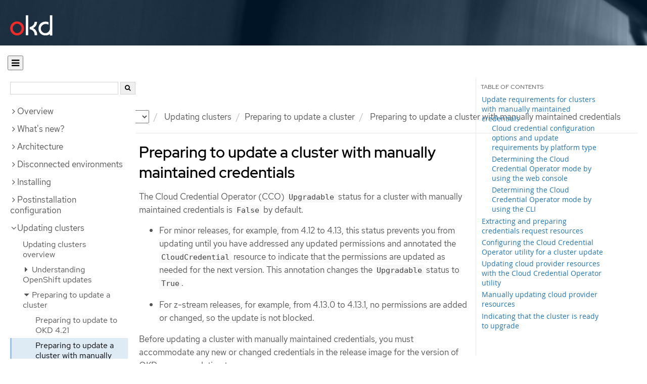

--- FILE ---
content_type: text/html; charset=utf-8
request_url: https://docs.okd.io/latest/updating/preparing_for_updates/preparing-manual-creds-update.html
body_size: 201454
content:


<!DOCTYPE html>
<!--[if IE 8]> <html class="ie8"> <![endif]-->
<!--[if IE 9]> <html class="ie9"> <![endif]-->
<!--[if gt IE 9]><!-->
<html>
<!--<![endif]-->

<head>
  <meta charset="utf-8">
  <meta content="IE=edge" http-equiv="X-UA-Compatible">
  <meta content="width=device-width, initial-scale=1.0" name="viewport">
  
  
  
  

  <title>Preparing to update a cluster with manually maintained credentials - Preparing to update a cluster | Updating clusters | OKD 4</title>
  <link href="https://assets.openshift.net/content/subdomain.css" rel="stylesheet" type="text/css"/>
  <link href="https://docs.okd.io/latest/_stylesheets/search.css" rel="stylesheet" media="screen"/>
  <link href="https://docs.okd.io/latest/_stylesheets/autumn.css" rel="stylesheet"  media="screen"/>
  <link href="https://assets.openshift.net/content/subdomain/touch-icon-precomposed.png" rel="apple-touch-icon-precomposed" type="image/png"/>
  <link href="https://assets.openshift.net/content/subdomain/favicon32x32.png" rel="shortcut icon" type="text/css"/>
  <link href="https://assets.openshift.net/content/osh-nav-footer.css" rel="stylesheet" type="text/css" media="screen"/>
  <link href="https://docs.okd.io/latest/_stylesheets/docs.css" rel="stylesheet"  media="screen"/>
  <link href="https://docs.okd.io/latest/_stylesheets/print.css" rel="stylesheet" type="text/css" media="print"/>
  <!--[if IE]><link rel="shortcut icon" href="https://assets.openshift.net/content/subdomain/favicon.ico"><![endif]-->
  <!-- or, set /favicon.ico for IE10 win -->
  <meta content="OpenShift" name="application-name">
  <meta content="#000000" name="msapplication-TileColor">
  <meta content="https://assets.openshift.net/content/subdomain/touch-icon-precomposed.png" name="msapplication-TileImage">

  <!-- Adobe DTM -->
  <script src="//www.redhat.com/dtm.js" type="text/javascript"></script>
  <!-- End Adobe DTM -->

  <script id="trustarc" src="https://static.redhat.com/libs/redhat/marketing/latest/trustarc/trustarc.js"></script>

  <link href="https://fonts.googleapis.com/icon?family=Material+Icons+Outlined"
        rel="stylesheet">

</head>

<body onload="selectVersion('4');">
  <div class="navbar navbar-default navbar-openshift navbar-origin" role="navigation">
  <div class="navbar-header">
    <a class="navbar-brand origin" href="/"></a>
  </div>
</div>
  
  <div class="container">
    <button id="hc-open-btn" class="open-btn-sm" onclick="openNav()" aria-label="Open"><span class="fa fa-bars" /></button>
    <ol class="breadcrumb hide-for-print">
      

      

      

      

      

      

      

      
      

      

      


      

      


      

      

      <li class="sitename">
        <a href="/">
          Documentation</a>
      </li>
      <li class="hidden-xs active">
        
              <a href="https://docs.okd.io/4/welcome/index.html">
            OKD
            </a>
            <select id="version-selector" onchange="versionSelector(this);">
              <option value="latest">latest</option>
              <option value="4.19">4.19</option>
              <option value="4.18">4.18</option>
              <option value="4.17">4.17</option>
              <option value="4.16">4.16</option>
              <option value="4.15">4.15</option>
              <option value="4.14">4.14</option>
              <option value="4.13">4.13</option>
              <option value="4.12">4.12</option>
              <option value="4.11">4.11</option>
              <option value="4.10">4.10</option>
              <option value="4.9">4.9</option>
              <option value="4.8">4.8</option>
              <option value="4.7">4.7</option>
              <option value="4.6">4.6</option>
              <option value="3.11">3.11</option>
              <option value="3.10">3.10</option>
              <option value="3.9">3.9</option>
              <option value="3.7">3.7</option>
              <option value="3.6">3.6</option>
            </select>
        
      </li>
      <li class="hidden-xs active">
        <a href="../../updating/index.html">Updating clusters</a>
      </li>
      <li class="hidden-xs active"><a href="../../updating/preparing_for_updates/updating-cluster-prepare.html">Preparing to update a cluster</a></li>
      
      <li class="hidden-xs active">
        Preparing to update a cluster with manually maintained credentials
      </li>
      
    </ol>
    <div class="row row-offcanvas row-offcanvas-left">
      <div class="col-xs-8 col-sm-3 col-md-3 sidebar sidebar-offcanvas hide-for-print">
        <div class="row-fluid">
          <div id="btn-close">
            <button id="hc-close-btn" onclick="closeNav()" class="close-btn-sm" aria-label="close"><span class="fa fa-times" /></button>
          </div>
          <div id="hc-search">
            <input id="hc-search-input" type="text" aria-label="search">
            <button id="hc-search-btn" aria-label="search"><span class="fa fa-search" /></button>
          </div>
        </div>
        <ul class="nav nav-sidebar">
    <li class="nav-header"><a class="" href="javascript:void(0);" data-toggle="collapse" data-target="#topicGroup0"><span id="tgSpan0" class="fa fa-angle-right"></span>Overview</a>
      <ul id="topicGroup0" class="collapse  list-unstyled">
            <li><a class="" href="../../welcome/index.html">Welcome</a></li>
            <li><a class="" href="../../welcome/ocp-overview.html">Introduction to OpenShift Container Platform</a></li>
            <li><a class="" href="../../welcome/learn_more_about_openshift.html">Learn more about OpenShift Container Platform</a></li>
            <li><a class="" href="../../welcome/kubernetes-overview.html">Kubernetes overview</a></li>
            <li><a class="" href="../../welcome/openshift-editions.html">OpenShift editions</a></li>
            <li><a class="" href="../../welcome/providing-feedback-on-red-hat-documentation.html">Providing documentation feedback</a></li>
      </ul>
    </li>
    <li class="nav-header"><a class="" href="javascript:void(0);" data-toggle="collapse" data-target="#topicGroup1"><span id="tgSpan1" class="fa fa-angle-right"></span>What's new?</a>
      <ul id="topicGroup1" class="collapse  list-unstyled">
            <li><a class="" href="../../whats_new/new-features.html">New features and enhancements</a></li>
            <li><a class="" href="../../whats_new/deprecated-features.html">Deprecated features</a></li>
      </ul>
    </li>
    <li class="nav-header"><a class="" href="javascript:void(0);" data-toggle="collapse" data-target="#topicGroup2"><span id="tgSpan2" class="fa fa-angle-right"></span>Architecture</a>
      <ul id="topicGroup2" class="collapse  list-unstyled">
            <li><a class="" href="../../architecture/index.html">Architecture overview</a></li>
            <li><a class="" href="../../architecture/architecture.html">Product architecture</a></li>
            <li><a class="" href="../../architecture/architecture-installation.html">Installation and update</a></li>
            <li><a class="" href="../../architecture/control-plane.html">Control plane architecture</a></li>
            <li><a class="" href="../../architecture/understanding-development.html">Understanding OKD development</a></li>
            <li><a class="" href="../../architecture/architecture-rhcos.html">Fedora CoreOS</a></li>
            <li><a class="" href="../../architecture/admission-plug-ins.html">Admission plugins</a></li>
      </ul>
    </li>
    <li class="nav-header"><a class="" href="javascript:void(0);" data-toggle="collapse" data-target="#topicGroup3"><span id="tgSpan3" class="fa fa-angle-right"></span>Disconnected environments</a>
      <ul id="topicGroup3" class="collapse  list-unstyled">
            <li><a class="" href="../../disconnected/about.html">About disconnected environments</a></li>
            <li><a class="" href="../../disconnected/connected-to-disconnected.html">Converting a connected cluster to a disconnected cluster</a></li>
            <li><a class="" href="../../disconnected/index.html">About disconnected installation mirroring</a></li>
            <li><a class="" href="../../disconnected/installing-mirroring-creating-registry.html">Creating a mirror registry with mirror registry for Red Hat OpenShift</a></li>
            <li><a class="" href="../../disconnected/about-installing-oc-mirror-v2.html">Mirroring images for a disconnected installation using oc-mirror plugin v2</a></li>
            <li><a class="" href="../../disconnected/oc-mirror-migration-v1-to-v2.html">Migrating from oc-mirror plugin v1 to v2</a></li>
            <li><a class="" href="../../disconnected/installing-mirroring-disconnected.html">Mirroring images for a disconnected installation using the oc-mirror plugin v1</a></li>
            <li><a class="" href="../../disconnected/installing-mirroring-installation-images.html">Mirroring images for a disconnected installation by using the oc adm command</a></li>
            <li><a class="" href="../../disconnected/installing.html">Installing a cluster in a disconnected environment</a></li>
            <li><a class="" href="../../disconnected/using-olm.html">Using OLM in disconnected environments</a></li>
            <li class="nav-header"><a class="" href="javascript:void(0);" data-toggle="collapse" data-target="#topicSubGroup-3-10"><span id="sgSpan-3-10" class="fa fa-caret-right"></span>&nbsp;Updating a cluster in a disconnected environment</a>
              <ul id="topicSubGroup-3-10" class="nav-tertiary list-unstyled collapse">

                  <li><a class="" href="../../disconnected/updating/index.html">About cluster updates in a disconnected environment</a></li>
                  <li><a class="" href="../../disconnected/updating/mirroring-image-repository.html">Mirroring OpenShift Container Platform images</a></li>
                  <li><a class="" href="../../disconnected/updating/disconnected-update.html">Updating a cluster in a disconnected environment by using the CLI</a></li>              </ul>
            </li>
      </ul>
    </li>
    <li class="nav-header"><a class="" href="javascript:void(0);" data-toggle="collapse" data-target="#topicGroup4"><span id="tgSpan4" class="fa fa-angle-right"></span>Installing</a>
      <ul id="topicGroup4" class="collapse  list-unstyled">
            <li class="nav-header"><a class="" href="javascript:void(0);" data-toggle="collapse" data-target="#topicSubGroup-4-0"><span id="sgSpan-4-0" class="fa fa-caret-right"></span>&nbsp;Installation overview</a>
              <ul id="topicSubGroup-4-0" class="nav-tertiary list-unstyled collapse">

                  <li><a class="" href="../../installing/overview/index.html">Installation overview</a></li>
                  <li><a class="" href="../../installing/overview/installing-preparing.html">Selecting an installation method and preparing a cluster</a></li>
                  <li><a class="" href="../../installing/overview/cluster-capabilities.html">Cluster capabilities</a></li>              </ul>
            </li>
            <li class="nav-header"><a class="" href="javascript:void(0);" data-toggle="collapse" data-target="#topicSubGroup-4-1"><span id="sgSpan-4-1" class="fa fa-caret-right"></span>&nbsp;Installing on Alibaba Cloud</a>
              <ul id="topicSubGroup-4-1" class="nav-tertiary list-unstyled collapse">

                  <li><a class="" href="../../installing/installing_alibaba/installing-alibaba-assisted-installer.html">Installing a cluster on Alibaba Cloud using the Assisted Installer</a></li>              </ul>
            </li>
            <li class="nav-header"><a class="" href="javascript:void(0);" data-toggle="collapse" data-target="#topicSubGroup-4-2"><span id="sgSpan-4-2" class="fa fa-caret-right"></span>&nbsp;Installing on AWS</a>
              <ul id="topicSubGroup-4-2" class="nav-tertiary list-unstyled collapse">

                  <li><a class="" href="../../installing/installing_aws/preparing-to-install-on-aws.html">Installation methods</a></li>
                  <li><a class="" href="../../installing/installing_aws/installing-aws-account.html">Configuring an AWS account</a></li>
                <li class="nav-header"><a class="" href="javascript:void(0);" data-toggle="collapse" data-target="#topicSubSubGroup-4-2-2"><span id="ssgSpan-4-2-2" class="fa fa-caret-right"></span>&nbsp;Installer-provisioned infrastructure</a>
                  <ul id="topicSubSubGroup-4-2-2" class="nav-tertiary list-unstyled collapse">

                    <li><a class="" href="../../installing/installing_aws/ipi/ipi-aws-preparing-to-install.html" style="padding-left: 70px;">Preparing to install a cluster</a></li>
                    <li><a class="" href="../../installing/installing_aws/ipi/installing-aws-default.html" style="padding-left: 70px;">Installing a cluster</a></li>
                    <li><a class="" href="../../installing/installing_aws/ipi/installing-aws-customizations.html" style="padding-left: 70px;">Installing a cluster with customizations</a></li>
                    <li><a class="" href="../../installing/installing_aws/ipi/installing-restricted-networks-aws-installer-provisioned.html" style="padding-left: 70px;">Installing a cluster in a disconnected environment</a></li>
                    <li><a class="" href="../../installing/installing_aws/ipi/installing-aws-vpc.html" style="padding-left: 70px;">Installing a cluster into an existing VPC</a></li>
                    <li><a class="" href="../../installing/installing_aws/ipi/installing-aws-private.html" style="padding-left: 70px;">Installing a private cluster</a></li>
                    <li><a class="" href="../../installing/installing_aws/ipi/installing-aws-specialized-region.html" style="padding-left: 70px;">Installing a cluster in a specialized region</a></li>
                    <li><a class="" href="../../installing/installing_aws/ipi/installing-aws-localzone.html" style="padding-left: 70px;">Installing a cluster with compute nodes on Local Zones</a></li>
                    <li><a class="" href="../../installing/installing_aws/ipi/installing-aws-wavelength-zone.html" style="padding-left: 70px;">Installing a cluster with compute nodes on Wavelength Zones</a></li>
                    <li><a class="" href="../../installing/installing_aws/ipi/installing-aws-outposts.html" style="padding-left: 70px;">Extending an AWS VPC cluster into an AWS Outpost</a></li>
                    <li><a class="" href="../../installing/installing_aws/ipi/installing-aws-multiarch-support.html" style="padding-left: 70px;">Installing an AWS cluster with the support for configuring multi-architecture compute machines</a></li>                  </ul>
                  </li>

                <li class="nav-header"><a class="" href="javascript:void(0);" data-toggle="collapse" data-target="#topicSubSubGroup-4-2-3"><span id="ssgSpan-4-2-3" class="fa fa-caret-right"></span>&nbsp;User-provisioned infrastructure</a>
                  <ul id="topicSubSubGroup-4-2-3" class="nav-tertiary list-unstyled collapse">

                    <li><a class="" href="../../installing/installing_aws/upi/upi-aws-preparing-to-install.html" style="padding-left: 70px;">Preparing to install a cluster</a></li>
                    <li><a class="" href="../../installing/installing_aws/upi/upi-aws-installation-reqs.html" style="padding-left: 70px;">Installation requirements</a></li>
                    <li><a class="" href="../../installing/installing_aws/upi/installing-aws-user-infra.html" style="padding-left: 70px;">Installing a cluster using CloudFormation templates</a></li>
                    <li><a class="" href="../../installing/installing_aws/upi/installing-restricted-networks-aws.html" style="padding-left: 70px;">Installing a cluster in a disconnected environment with user-provisioned infrastructure</a></li>
                    <li><a class="" href="../../installing/installing_aws/upi/installing-aws-multiarch-support-upi.html" style="padding-left: 70px;">Installing an AWS cluster with the support for configuring multi-architecture compute machines</a></li>                  </ul>
                  </li>

                  <li><a class="" href="../../installing/installing_aws/installing-aws-three-node.html">Installing a three-node cluster</a></li>
                  <li><a class="" href="../../installing/installing_aws/uninstalling-cluster-aws.html">Uninstalling a cluster</a></li>
                  <li><a class="" href="../../installing/installing_aws/installation-config-parameters-aws.html">Installation configuration parameters</a></li>              </ul>
            </li>
            <li class="nav-header"><a class="" href="javascript:void(0);" data-toggle="collapse" data-target="#topicSubGroup-4-3"><span id="sgSpan-4-3" class="fa fa-caret-right"></span>&nbsp;Installing on Azure</a>
              <ul id="topicSubGroup-4-3" class="nav-tertiary list-unstyled collapse">

                  <li><a class="" href="../../installing/installing_azure/preparing-to-install-on-azure.html">Installation methods</a></li>
                  <li><a class="" href="../../installing/installing_azure/installing-azure-account.html">Configuring an Azure account</a></li>
                <li class="nav-header"><a class="" href="javascript:void(0);" data-toggle="collapse" data-target="#topicSubSubGroup-4-3-2"><span id="ssgSpan-4-3-2" class="fa fa-caret-right"></span>&nbsp;Installer-provisioned infrastructure</a>
                  <ul id="topicSubSubGroup-4-3-2" class="nav-tertiary list-unstyled collapse">

                    <li><a class="" href="../../installing/installing_azure/ipi/installing-azure-preparing-ipi.html" style="padding-left: 70px;">Preparing to install a cluster</a></li>
                    <li><a class="" href="../../installing/installing_azure/ipi/installing-azure-default.html" style="padding-left: 70px;">Installing a cluster</a></li>
                    <li><a class="" href="../../installing/installing_azure/ipi/installing-azure-customizations.html" style="padding-left: 70px;">Installing a cluster with customizations</a></li>
                    <li><a class="" href="../../installing/installing_azure/ipi/installing-restricted-networks-azure-installer-provisioned.html" style="padding-left: 70px;">Installing a cluster in a disconnected environment</a></li>
                    <li><a class="" href="../../installing/installing_azure/ipi/installing-azure-vnet.html" style="padding-left: 70px;">Installing a cluster into an existing VNet</a></li>
                    <li><a class="" href="../../installing/installing_azure/ipi/installing-azure-private.html" style="padding-left: 70px;">Installing a private cluster</a></li>
                    <li><a class="" href="../../installing/installing_azure/ipi/installing-azure-government-region.html" style="padding-left: 70px;">Installing a cluster into a government region</a></li>                  </ul>
                  </li>

                <li class="nav-header"><a class="" href="javascript:void(0);" data-toggle="collapse" data-target="#topicSubSubGroup-4-3-3"><span id="ssgSpan-4-3-3" class="fa fa-caret-right"></span>&nbsp;User-provisioned infrastructure</a>
                  <ul id="topicSubSubGroup-4-3-3" class="nav-tertiary list-unstyled collapse">

                    <li><a class="" href="../../installing/installing_azure/upi/installing-azure-preparing-upi.html" style="padding-left: 70px;">Preparing to install a cluster</a></li>
                    <li><a class="" href="../../installing/installing_azure/upi/installing-restricted-networks-azure-user-provisioned.html" style="padding-left: 70px;">Installing a cluster in a disconnected environment with user-provisioned infrastructure</a></li>
                    <li><a class="" href="../../installing/installing_azure/upi/installing-azure-user-infra.html" style="padding-left: 70px;">Installing a cluster using ARM templates</a></li>                  </ul>
                  </li>

                  <li><a class="" href="../../installing/installing_azure/installing-azure-three-node.html">Installing a three-node cluster</a></li>
                  <li><a class="" href="../../installing/installing_azure/uninstalling-cluster-azure.html">Uninstalling a cluster</a></li>
                  <li><a class="" href="../../installing/installing_azure/installation-config-parameters-azure.html">Installation configuration parameters for Azure</a></li>              </ul>
            </li>
            <li class="nav-header"><a class="" href="javascript:void(0);" data-toggle="collapse" data-target="#topicSubGroup-4-4"><span id="sgSpan-4-4" class="fa fa-caret-right"></span>&nbsp;Installing on Azure Stack Hub</a>
              <ul id="topicSubGroup-4-4" class="nav-tertiary list-unstyled collapse">

                  <li><a class="" href="../../installing/installing_azure_stack_hub/preparing-to-install-on-azure-stack-hub.html">Installation methods</a></li>
                  <li><a class="" href="../../installing/installing_azure_stack_hub/installing-azure-stack-hub-account.html">Configuring an Azure Stack Hub account</a></li>
                <li class="nav-header"><a class="" href="javascript:void(0);" data-toggle="collapse" data-target="#topicSubSubGroup-4-4-2"><span id="ssgSpan-4-4-2" class="fa fa-caret-right"></span>&nbsp;Installer-provisioned infrastructure</a>
                  <ul id="topicSubSubGroup-4-4-2" class="nav-tertiary list-unstyled collapse">

                    <li><a class="" href="../../installing/installing_azure_stack_hub/ipi/ipi-ash-preparing-to-install.html" style="padding-left: 70px;">Preparing to install a cluster</a></li>
                    <li><a class="" href="../../installing/installing_azure_stack_hub/ipi/installing-azure-stack-hub-default.html" style="padding-left: 70px;">Installing a cluster</a></li>
                    <li><a class="" href="../../installing/installing_azure_stack_hub/ipi/installing-azure-stack-hub-network-customizations.html" style="padding-left: 70px;">Installing a cluster with network customizations</a></li>                  </ul>
                  </li>

                <li class="nav-header"><a class="" href="javascript:void(0);" data-toggle="collapse" data-target="#topicSubSubGroup-4-4-3"><span id="ssgSpan-4-4-3" class="fa fa-caret-right"></span>&nbsp;User-provisioned infrastructure</a>
                  <ul id="topicSubSubGroup-4-4-3" class="nav-tertiary list-unstyled collapse">

                    <li><a class="" href="../../installing/installing_azure_stack_hub/upi/upi-ash-preparing-to-install.html" style="padding-left: 70px;">Preparing to install a cluster</a></li>
                    <li><a class="" href="../../installing/installing_azure_stack_hub/upi/installing-azure-stack-hub-user-infra.html" style="padding-left: 70px;">Installing a cluster using ARM templates</a></li>                  </ul>
                  </li>

                  <li><a class="" href="../../installing/installing_azure_stack_hub/installation-config-parameters-ash.html">Installation configuration parameters</a></li>
                  <li><a class="" href="../../installing/installing_azure_stack_hub/uninstalling-cluster-azure-stack-hub.html">Uninstalling a cluster</a></li>              </ul>
            </li>
            <li class="nav-header"><a class="" href="javascript:void(0);" data-toggle="collapse" data-target="#topicSubGroup-4-5"><span id="sgSpan-4-5" class="fa fa-caret-right"></span>&nbsp;Installing on Google Cloud</a>
              <ul id="topicSubGroup-4-5" class="nav-tertiary list-unstyled collapse">

                  <li><a class="" href="../../installing/installing_gcp/preparing-to-install-on-gcp.html">Preparing to install on Google Cloud</a></li>
                  <li><a class="" href="../../installing/installing_gcp/installing-gcp-account.html">Configuring a Google Cloud project</a></li>
                  <li><a class="" href="../../installing/installing_gcp/installing-gcp-default.html">Installing a cluster quickly on Google Cloud</a></li>
                  <li><a class="" href="../../installing/installing_gcp/installing-gcp-customizations.html">Installing a cluster on Google Cloud with customizations</a></li>
                  <li><a class="" href="../../installing/installing_gcp/installing-restricted-networks-gcp-installer-provisioned.html">Installing a cluster on Google Cloud in a disconnected environment</a></li>
                  <li><a class="" href="../../installing/installing_gcp/installing-gcp-vpc.html">Installing a cluster on Google Cloud into an existing VPC</a></li>
                  <li><a class="" href="../../installing/installing_gcp/installing-gcp-shared-vpc.html">Installing a cluster on Google Cloud into a shared VPC</a></li>
                  <li><a class="" href="../../installing/installing_gcp/installing-gcp-private.html">Installing a private cluster on Google Cloud</a></li>
                  <li><a class="" href="../../installing/installing_gcp/installing-gcp-user-infra.html">Installing a cluster on Google Cloud using Deployment Manager templates</a></li>
                  <li><a class="" href="../../installing/installing_gcp/installing-gcp-user-infra-vpc.html">Installing a cluster into a shared VPC on Google Cloud using Deployment Manager templates</a></li>
                  <li><a class="" href="../../installing/installing_gcp/installing-restricted-networks-gcp.html">Installing a cluster on Google Cloud in a disconnected environment with user-provisioned infrastructure</a></li>
                  <li><a class="" href="../../installing/installing_gcp/installing-gcp-three-node.html">Installing a three-node cluster on Google Cloud</a></li>
                  <li><a class="" href="../../installing/installing_gcp/installation-config-parameters-gcp.html">Installation configuration parameters for Google Cloud</a></li>
                  <li><a class="" href="../../installing/installing_gcp/uninstalling-cluster-gcp.html">Uninstalling a cluster on Google Cloud</a></li>
                  <li><a class="" href="../../installing/installing_gcp/installing-gcp-multiarch-support.html">Installing a Google Cloud cluster with the support for configuring multi-architecture compute machines</a></li>              </ul>
            </li>
            <li class="nav-header"><a class="" href="javascript:void(0);" data-toggle="collapse" data-target="#topicSubGroup-4-6"><span id="sgSpan-4-6" class="fa fa-caret-right"></span>&nbsp;Installing on IBM Cloud</a>
              <ul id="topicSubGroup-4-6" class="nav-tertiary list-unstyled collapse">

                  <li><a class="" href="../../installing/installing_ibm_cloud/preparing-to-install-on-ibm-cloud.html">Preparing to install on IBM Cloud</a></li>
                  <li><a class="" href="../../installing/installing_ibm_cloud/installing-ibm-cloud-account.html">Configuring an IBM Cloud account</a></li>
                  <li><a class="" href="../../installing/installing_ibm_cloud/configuring-iam-ibm-cloud.html">Configuring IAM for IBM Cloud</a></li>
                  <li><a class="" href="../../installing/installing_ibm_cloud/user-managed-encryption-ibm-cloud.html">User-managed encryption</a></li>
                  <li><a class="" href="../../installing/installing_ibm_cloud/installing-ibm-cloud-customizations.html">Installing a cluster on IBM Cloud with customizations</a></li>
                  <li><a class="" href="../../installing/installing_ibm_cloud/installing-ibm-cloud-vpc.html">Installing a cluster on IBM Cloud into an existing VPC</a></li>
                  <li><a class="" href="../../installing/installing_ibm_cloud/installing-ibm-cloud-private.html">Installing a private cluster on IBM Cloud</a></li>
                  <li><a class="" href="../../installing/installing_ibm_cloud/installing-ibm-cloud-restricted.html">Installing a cluster on IBM Cloud in a disconnected environment</a></li>
                  <li><a class="" href="../../installing/installing_ibm_cloud/installation-config-parameters-ibm-cloud-vpc.html">Installation configuration parameters for IBM Cloud</a></li>
                  <li><a class="" href="../../installing/installing_ibm_cloud/uninstalling-cluster-ibm-cloud.html">Uninstalling a cluster on IBM Cloud</a></li>              </ul>
            </li>
            <li class="nav-header"><a class="" href="javascript:void(0);" data-toggle="collapse" data-target="#topicSubGroup-4-7"><span id="sgSpan-4-7" class="fa fa-caret-right"></span>&nbsp;Installing on Nutanix</a>
              <ul id="topicSubGroup-4-7" class="nav-tertiary list-unstyled collapse">

                  <li><a class="" href="../../installing/installing_nutanix/preparing-to-install-on-nutanix.html">Preparing to install on Nutanix</a></li>
                  <li><a class="" href="../../installing/installing_nutanix/nutanix-failure-domains.html">Fault tolerant deployments</a></li>
                  <li><a class="" href="../../installing/installing_nutanix/installing-nutanix-installer-provisioned.html">Installing a cluster on Nutanix</a></li>
                  <li><a class="" href="../../installing/installing_nutanix/installing-restricted-networks-nutanix-installer-provisioned.html">Installing a cluster on Nutanix in a disconnected environment</a></li>
                  <li><a class="" href="../../installing/installing_nutanix/installing-nutanix-three-node.html">Installing a three-node cluster on Nutanix</a></li>
                  <li><a class="" href="../../installing/installing_nutanix/uninstalling-cluster-nutanix.html">Uninstalling a cluster on Nutanix</a></li>
                  <li><a class="" href="../../installing/installing_nutanix/installation-config-parameters-nutanix.html">Installation configuration parameters for Nutanix</a></li>              </ul>
            </li>
            <li class="nav-header"><a class="" href="javascript:void(0);" data-toggle="collapse" data-target="#topicSubGroup-4-8"><span id="sgSpan-4-8" class="fa fa-caret-right"></span>&nbsp;Installing on a single node</a>
              <ul id="topicSubGroup-4-8" class="nav-tertiary list-unstyled collapse">

                  <li><a class="" href="../../installing/installing_sno/install-sno-preparing-to-install-sno.html">Preparing to install OpenShift on a single node</a></li>
                  <li><a class="" href="../../installing/installing_sno/install-sno-installing-sno.html">Installing OpenShift on a single node</a></li>              </ul>
            </li>
            <li class="nav-header"><a class="" href="javascript:void(0);" data-toggle="collapse" data-target="#topicSubGroup-4-9"><span id="sgSpan-4-9" class="fa fa-caret-right"></span>&nbsp;Installing a Two Node OpenShift Cluster</a>
              <ul id="topicSubGroup-4-9" class="nav-tertiary list-unstyled collapse">

                  <li><a class="" href="../../installing/installing_two_node_cluster/about-two-node-arbiter-installation.html">Two-Node with Arbiter</a></li>
                <li class="nav-header"><a class="" href="javascript:void(0);" data-toggle="collapse" data-target="#topicSubSubGroup-4-9-1"><span id="ssgSpan-4-9-1" class="fa fa-caret-right"></span>&nbsp;Two-node with Fencing</a>
                  <ul id="topicSubSubGroup-4-9-1" class="nav-tertiary list-unstyled collapse">

                    <li><a class="" href="../../installing/installing_two_node_cluster/installing_tnf/installing-two-node-fencing.html" style="padding-left: 70px;">Preparing to install a two-node OpenShift cluster with fencing</a></li>
                    <li><a class="" href="../../installing/installing_two_node_cluster/installing_tnf/install-tnf.html" style="padding-left: 70px;">Installing a two-node OpenShift cluster with fencing</a></li>
                    <li><a class="" href="../../installing/installing_two_node_cluster/installing_tnf/install-post-tnf.html" style="padding-left: 70px;">Post-installation troubleshooting and recovery</a></li>                  </ul>
                  </li>
              </ul>
            </li>
            <li class="nav-header"><a class="" href="javascript:void(0);" data-toggle="collapse" data-target="#topicSubGroup-4-10"><span id="sgSpan-4-10" class="fa fa-caret-right"></span>&nbsp;Installing on bare metal</a>
              <ul id="topicSubGroup-4-10" class="nav-tertiary list-unstyled collapse">

                  <li><a class="" href="../../installing/installing_bare_metal/preparing-to-install-on-bare-metal.html">Preparing to install on bare metal</a></li>
                <li class="nav-header"><a class="" href="javascript:void(0);" data-toggle="collapse" data-target="#topicSubSubGroup-4-10-1"><span id="ssgSpan-4-10-1" class="fa fa-caret-right"></span>&nbsp;User-provisioned infrastructure</a>
                  <ul id="topicSubSubGroup-4-10-1" class="nav-tertiary list-unstyled collapse">

                    <li><a class="" href="../../installing/installing_bare_metal/upi/installing-bare-metal.html" style="padding-left: 70px;">Installing a user-provisioned cluster on bare metal</a></li>
                    <li><a class="" href="../../installing/installing_bare_metal/upi/installing-bare-metal-network-customizations.html" style="padding-left: 70px;">Installing a user-provisioned bare metal cluster with network customizations</a></li>
                    <li><a class="" href="../../installing/installing_bare_metal/upi/installing-restricted-networks-bare-metal.html" style="padding-left: 70px;">Installing a user-provisioned bare metal cluster on a disconnected environment</a></li>
                    <li><a class="" href="../../installing/installing_bare_metal/upi/scaling-a-user-provisioned-cluster-with-the-bare-metal-operator.html" style="padding-left: 70px;">Scaling a user-provisioned installation with the bare metal operator</a></li>
                    <li><a class="" href="../../installing/installing_bare_metal/upi/installation-config-parameters-bare-metal.html" style="padding-left: 70px;">Installation configuration parameters for bare metal</a></li>                  </ul>
                  </li>

                <li class="nav-header"><a class="" href="javascript:void(0);" data-toggle="collapse" data-target="#topicSubSubGroup-4-10-2"><span id="ssgSpan-4-10-2" class="fa fa-caret-right"></span>&nbsp;Installer-provisioned infrastructure</a>
                  <ul id="topicSubSubGroup-4-10-2" class="nav-tertiary list-unstyled collapse">

                    <li><a class="" href="../../installing/installing_bare_metal/ipi/ipi-install-overview.html" style="padding-left: 70px;">Overview</a></li>
                    <li><a class="" href="../../installing/installing_bare_metal/ipi/ipi-install-prerequisites.html" style="padding-left: 70px;">Prerequisites</a></li>
                    <li><a class="" href="../../installing/installing_bare_metal/ipi/ipi-install-installation-workflow.html" style="padding-left: 70px;">Setting up the environment for an OpenShift installation</a></li>
                    <li><a class="" href="../../installing/installing_bare_metal/ipi/ipi-install-installing-a-cluster.html" style="padding-left: 70px;">Installing a cluster</a></li>
                    <li><a class="" href="../../installing/installing_bare_metal/ipi/ipi-install-troubleshooting.html" style="padding-left: 70px;">Troubleshooting the installation</a></li>                  </ul>
                  </li>

                  <li><a class="" href="../../installing/installing_bare_metal/bare-metal-postinstallation-configuration.html">Postinstallation configuration</a></li>
                  <li><a class="" href="../../installing/installing_bare_metal/bare-metal-expanding-the-cluster.html">Expanding the cluster</a></li>
                  <li><a class="" href="../../installing/installing_bare_metal/bare-metal-using-bare-metal-as-a-service.html">Using bare metal as a service</a></li>              </ul>
            </li>
            <li class="nav-header"><a class="" href="javascript:void(0);" data-toggle="collapse" data-target="#topicSubGroup-4-11"><span id="sgSpan-4-11" class="fa fa-caret-right"></span>&nbsp;Installing IBM Cloud Bare Metal (Classic)</a>
              <ul id="topicSubGroup-4-11" class="nav-tertiary list-unstyled collapse">

                  <li><a class="" href="../../installing/installing_ibm_cloud_classic/install-ibm-cloud-prerequisites.html">Prerequisites for IBM Cloud (Classic)</a></li>
                  <li><a class="" href="../../installing/installing_ibm_cloud_classic/install-ibm-cloud-installation-workflow.html">Installation workflow for IBM Cloud Bare Metal (Classic)</a></li>              </ul>
            </li>
            <li class="nav-header"><a class="" href="javascript:void(0);" data-toggle="collapse" data-target="#topicSubGroup-4-12"><span id="sgSpan-4-12" class="fa fa-caret-right"></span>&nbsp;Installing on OpenStack</a>
              <ul id="topicSubGroup-4-12" class="nav-tertiary list-unstyled collapse">

                  <li><a class="" href="../../installing/installing_openstack/preparing-to-install-on-openstack.html">Preparing to install on OpenStack</a></li>
                  <li><a class="" href="../../installing/installing_openstack/installing-openstack-nfv-preparing.html">Preparing to install a cluster that uses SR-IOV or OVS-DPDK on OpenStack</a></li>
                  <li><a class="" href="../../installing/installing_openstack/installing-openstack-installer-custom.html">Installing a cluster on OpenStack with customizations</a></li>
                  <li><a class="" href="../../installing/installing_openstack/installing-openstack-user.html">Installing a cluster on OpenStack on your own infrastructure</a></li>
                  <li><a class="" href="../../installing/installing_openstack/installing-openstack-installer-restricted.html">Installing a cluster on OpenStack in a disconnected environment</a></li>
                  <li><a class="" href="../../installing/installing_openstack/installing-openstack-three-node.html">Installing a three-node cluster on OpenStack</a></li>
                  <li><a class="" href="../../installing/installing_openstack/installing-openstack-network-config.html">Configuring network settings after installing OpenStack</a></li>
                  <li><a class="" href="../../installing/installing_openstack/installing-openstack-cloud-config-reference.html">OpenStack Cloud Controller Manager reference guide</a></li>
                  <li><a class="" href="../../installing/installing_openstack/deploying-openstack-with-rootVolume-etcd-on-local-disk.html">Deploying on OpenStack with rootVolume and etcd on local disk</a></li>
                  <li><a class="" href="../../installing/installing_openstack/uninstalling-cluster-openstack.html">Uninstalling a cluster on OpenStack</a></li>
                  <li><a class="" href="../../installing/installing_openstack/uninstalling-openstack-user.html">Uninstalling a cluster on OpenStack from your own infrastructure</a></li>
                  <li><a class="" href="../../installing/installing_openstack/installation-config-parameters-openstack.html">Installation configuration parameters for OpenStack</a></li>              </ul>
            </li>
            <li class="nav-header"><a class="" href="javascript:void(0);" data-toggle="collapse" data-target="#topicSubGroup-4-13"><span id="sgSpan-4-13" class="fa fa-caret-right"></span>&nbsp;Installing on Oracle Distributed Cloud</a>
              <ul id="topicSubGroup-4-13" class="nav-tertiary list-unstyled collapse">

                  <li><a class="" href="../../installing/installing_oci/installing-oci-assisted-installer.html">Installing a cluster on Oracle Distributed Cloud by using the Assisted Installer</a></li>
                  <li><a class="" href="../../installing/installing_oci/installing-oci-agent-based-installer.html">Installing a cluster on Oracle Distributed Cloud by using the Agent-based Installer</a></li>              </ul>
            </li>
            <li class="nav-header"><a class="" href="javascript:void(0);" data-toggle="collapse" data-target="#topicSubGroup-4-14"><span id="sgSpan-4-14" class="fa fa-caret-right"></span>&nbsp;Installing on VMware vSphere</a>
              <ul id="topicSubGroup-4-14" class="nav-tertiary list-unstyled collapse">

                  <li><a class="" href="../../installing/installing_vsphere/preparing-to-install-on-vsphere.html">Installation methods</a></li>
                <li class="nav-header"><a class="" href="javascript:void(0);" data-toggle="collapse" data-target="#topicSubSubGroup-4-14-1"><span id="ssgSpan-4-14-1" class="fa fa-caret-right"></span>&nbsp;Installer-provisioned infrastructure</a>
                  <ul id="topicSubSubGroup-4-14-1" class="nav-tertiary list-unstyled collapse">

                    <li><a class="" href="../../installing/installing_vsphere/ipi/ipi-vsphere-installation-reqs.html" style="padding-left: 70px;">vSphere installation requirements</a></li>
                    <li><a class="" href="../../installing/installing_vsphere/ipi/ipi-vsphere-preparing-to-install.html" style="padding-left: 70px;">Preparing to install a cluster</a></li>
                    <li><a class="" href="../../installing/installing_vsphere/ipi/installing-vsphere-installer-provisioned.html" style="padding-left: 70px;">Installing a cluster</a></li>
                    <li><a class="" href="../../installing/installing_vsphere/ipi/installing-vsphere-installer-provisioned-customizations.html" style="padding-left: 70px;">Installing a cluster with customizations</a></li>
                    <li><a class="" href="../../installing/installing_vsphere/ipi/installing-restricted-networks-installer-provisioned-vsphere.html" style="padding-left: 70px;">Installing a cluster in a disconnected environment</a></li>                  </ul>
                  </li>

                <li class="nav-header"><a class="" href="javascript:void(0);" data-toggle="collapse" data-target="#topicSubSubGroup-4-14-2"><span id="ssgSpan-4-14-2" class="fa fa-caret-right"></span>&nbsp;User-provisioned infrastructure</a>
                  <ul id="topicSubSubGroup-4-14-2" class="nav-tertiary list-unstyled collapse">

                    <li><a class="" href="../../installing/installing_vsphere/upi/upi-vsphere-installation-reqs.html" style="padding-left: 70px;">vSphere installation requirements</a></li>
                    <li><a class="" href="../../installing/installing_vsphere/upi/upi-vsphere-preparing-to-install.html" style="padding-left: 70px;">Preparing to install a cluster</a></li>
                    <li><a class="" href="../../installing/installing_vsphere/upi/installing-vsphere.html" style="padding-left: 70px;">Installing a cluster</a></li>
                    <li><a class="" href="../../installing/installing_vsphere/upi/installing-vsphere-network-customizations.html" style="padding-left: 70px;">Installing a cluster with network customizations</a></li>
                    <li><a class="" href="../../installing/installing_vsphere/upi/installing-restricted-networks-vsphere.html" style="padding-left: 70px;">Installing a cluster in a disconnected environment</a></li>                  </ul>
                  </li>

                  <li><a class="" href="../../installing/installing_vsphere/installing-vsphere-three-node.html">Installing a three-node cluster</a></li>
                  <li><a class="" href="../../installing/installing_vsphere/uninstalling-cluster-vsphere-installer-provisioned.html">Uninstalling a cluster</a></li>
                  <li><a class="" href="../../installing/installing_vsphere/using-vsphere-problem-detector-operator.html">Using the vSphere Problem Detector Operator</a></li>
                  <li><a class="" href="../../installing/installing_vsphere/installation-config-parameters-vsphere.html">Installation configuration parameters</a></li>
                  <li><a class="" href="../../installing/installing_vsphere/post-install-vsphere-zones-regions-configuration.html">Regions and zones for a VMware vCenter</a></li>
                  <li><a class="" href="../../installing/installing_vsphere/vsphere-post-installation-encryption.html">Enabling encryption on a vSphere cluster</a></li>
                  <li><a class="" href="../../installing/installing_vsphere/installing-vsphere-post-installation-configuration.html">Configuring the vSphere connection settings after an installation</a></li>              </ul>
            </li>
            <li class="nav-header"><a class="" href="javascript:void(0);" data-toggle="collapse" data-target="#topicSubGroup-4-15"><span id="sgSpan-4-15" class="fa fa-caret-right"></span>&nbsp;Installing on any platform</a>
              <ul id="topicSubGroup-4-15" class="nav-tertiary list-unstyled collapse">

                  <li><a class="" href="../../installing/installing_platform_agnostic/installing-platform-agnostic.html">Installing a cluster on any platform</a></li>              </ul>
            </li>
            <li class="nav-header"><a class="" href="javascript:void(0);" data-toggle="collapse" data-target="#topicSubGroup-4-16"><span id="sgSpan-4-16" class="fa fa-caret-right"></span>&nbsp;Installation configuration</a>
              <ul id="topicSubGroup-4-16" class="nav-tertiary list-unstyled collapse">

                  <li><a class="" href="../../installing/install_config/installing-customizing.html">Customizing nodes</a></li>              </ul>
            </li>
            <li class="nav-header"><a class="" href="javascript:void(0);" data-toggle="collapse" data-target="#topicSubGroup-4-17"><span id="sgSpan-4-17" class="fa fa-caret-right"></span>&nbsp;Validation and troubleshooting</a>
              <ul id="topicSubGroup-4-17" class="nav-tertiary list-unstyled collapse">

                  <li><a class="" href="../../installing/validation_and_troubleshooting/validating-an-installation.html">Validating an installation</a></li>
                  <li><a class="" href="../../installing/validation_and_troubleshooting/installing-troubleshooting.html">Troubleshooting installation issues</a></li>              </ul>
            </li>
      </ul>
    </li>
    <li class="nav-header"><a class="" href="javascript:void(0);" data-toggle="collapse" data-target="#topicGroup5"><span id="tgSpan5" class="fa fa-angle-right"></span>Postinstallation configuration</a>
      <ul id="topicGroup5" class="collapse  list-unstyled">
            <li><a class="" href="../../post_installation_configuration/configuring-private-cluster.html">Configuring a private cluster</a></li>
            <li><a class="" href="../../post_installation_configuration/cluster-tasks.html">Cluster tasks</a></li>
            <li><a class="" href="../../post_installation_configuration/node-tasks.html">Node tasks</a></li>
            <li><a class="" href="../../post_installation_configuration/post-install-network-configuration.html">Postinstallation network configuration</a></li>
            <li><a class="" href="../../post_installation_configuration/post-install-image-config.html">Configuring image streams and image registries</a></li>
            <li><a class="" href="../../post_installation_configuration/post-install-storage-configuration.html">Storage configuration</a></li>
            <li><a class="" href="../../post_installation_configuration/preparing-for-users.html">Preparing for users</a></li>
            <li><a class="" href="../../post_installation_configuration/changing-cloud-credentials-configuration.html">Changing the cloud provider credentials configuration</a></li>
            <li><a class="" href="../../post_installation_configuration/configuring-alert-notifications.html">Configuring alert notifications</a></li>
            <li><a class="" href="../../post_installation_configuration/converting-to-disconnected.html">Converting a connected cluster to a disconnected cluster</a></li>
      </ul>
    </li>
    <li class="nav-header"><a class="" href="javascript:void(0);" data-toggle="collapse" data-target="#topicGroup6"><span id="tgSpan6" class="fa fa-angle-down"></span>Updating clusters</a>
      <ul id="topicGroup6" class="collapse in list-unstyled">
            <li><a class="" href="../../updating/index.html">Updating clusters overview</a></li>
            <li class="nav-header"><a class="" href="javascript:void(0);" data-toggle="collapse" data-target="#topicSubGroup-6-1"><span id="sgSpan-6-1" class="fa fa-caret-right"></span>&nbsp;Understanding OpenShift updates</a>
              <ul id="topicSubGroup-6-1" class="nav-tertiary list-unstyled collapse">

                  <li><a class="" href="../../updating/understanding_updates/intro-to-updates.html">Introduction to OpenShift updates</a></li>
                  <li><a class="" href="../../updating/understanding_updates/understanding-openshift-update-duration.html">Understanding OpenShift update duration</a></li>              </ul>
            </li>
            <li class="nav-header"><a class="" href="javascript:void(0);" data-toggle="collapse" data-target="#topicSubGroup-6-2"><span id="sgSpan-6-2" class="fa fa-caret-down"></span>&nbsp;Preparing to update a cluster</a>
              <ul id="topicSubGroup-6-2" class="nav-tertiary list-unstyled collapse in">

                  <li><a class="" href="../../updating/preparing_for_updates/updating-cluster-prepare.html">Preparing to update to OKD 4.21</a></li>
                  <li><a class=" active" href="../../updating/preparing_for_updates/preparing-manual-creds-update.html">Preparing to update a cluster with manually maintained credentials</a></li>
                  <li><a class="" href="../../updating/preparing_for_updates/kmm-preflight-validation.html">Preflight validation for Kernel Module Management (KMM) Modules</a></li>              </ul>
            </li>
            <li class="nav-header"><a class="" href="javascript:void(0);" data-toggle="collapse" data-target="#topicSubGroup-6-3"><span id="sgSpan-6-3" class="fa fa-caret-right"></span>&nbsp;Performing a cluster update</a>
              <ul id="topicSubGroup-6-3" class="nav-tertiary list-unstyled collapse">

                  <li><a class="" href="../../updating/updating_a_cluster/updating-cluster-cli.html">Updating a cluster using the CLI</a></li>
                  <li><a class="" href="../../updating/updating_a_cluster/updating-cluster-web-console.html">Updating a cluster using the web console</a></li>
                  <li><a class="" href="../../updating/updating_a_cluster/update-using-custom-machine-config-pools.html">Performing a canary rollout update</a></li>
                  <li><a class="" href="../../updating/updating_a_cluster/disconnected-update.html">Updating a cluster in a disconnected environment</a></li>
                  <li><a class="" href="../../updating/updating_a_cluster/updating-hardware-on-nodes-running-on-vsphere.html">Updating hardware on nodes running on vSphere</a></li>
                  <li><a class="" href="../../updating/updating_a_cluster/migrating-to-multi-payload.html">Migrating to a cluster with multi-architecture compute machines</a></li>
                  <li><a class="" href="../../updating/updating_a_cluster/updating-bootloader-rhcos.html">Updating the boot loader on Fedora CoreOS nodes using bootupd</a></li>              </ul>
            </li>
            <li class="nav-header"><a class="" href="javascript:void(0);" data-toggle="collapse" data-target="#topicSubGroup-6-4"><span id="sgSpan-6-4" class="fa fa-caret-right"></span>&nbsp;Troubleshooting a cluster update</a>
              <ul id="topicSubGroup-6-4" class="nav-tertiary list-unstyled collapse">

                  <li><a class="" href="../../updating/troubleshooting_updates/gathering-data-cluster-update.html">Gathering data about your cluster update</a></li>              </ul>
            </li>
      </ul>
    </li>
    <li class="nav-header"><a class="" href="javascript:void(0);" data-toggle="collapse" data-target="#topicGroup7"><span id="tgSpan7" class="fa fa-angle-right"></span>Support</a>
      <ul id="topicGroup7" class="collapse  list-unstyled">
            <li><a class="" href="../../support/index.html">Support overview</a></li>
            <li><a class="" href="../../support/managing-cluster-resources.html">Managing your cluster resources</a></li>
            <li class="nav-header"><a class="" href="javascript:void(0);" data-toggle="collapse" data-target="#topicSubGroup-7-2"><span id="sgSpan-7-2" class="fa fa-caret-right"></span>&nbsp;Remote health monitoring with connected clusters</a>
              <ul id="topicSubGroup-7-2" class="nav-tertiary list-unstyled collapse">

                  <li><a class="" href="../../support/remote_health_monitoring/about-remote-health-monitoring.html">About remote health monitoring</a></li>
                  <li><a class="" href="../../support/remote_health_monitoring/showing-data-collected-by-remote-health-monitoring.html">Showing data collected by remote health monitoring</a></li>
                  <li><a class="" href="../../support/remote_health_monitoring/remote-health-reporting.html">Remote health reporting</a></li>
                  <li><a class="" href="../../support/remote_health_monitoring/using-insights-to-identify-issues-with-your-cluster.html">Using Insights to identify issues with your cluster</a></li>
                  <li><a class="" href="../../support/remote_health_monitoring/using-insights-operator.html">Using the Insights Operator</a></li>
                  <li><a class="" href="../../support/remote_health_monitoring/remote-health-reporting-from-restricted-network.html">Using remote health reporting in a disconnected environment</a></li>
                  <li><a class="" href="../../support/remote_health_monitoring/insights-operator-simple-access.html">Importing simple content access entitlements with Insights Operator</a></li>              </ul>
            </li>
            <li><a class="" href="../../support/gathering-cluster-data.html">Gathering data about your cluster</a></li>
            <li><a class="" href="../../support/summarizing-cluster-specifications.html">Summarizing cluster specifications</a></li>
            <li class="nav-header"><a class="" href="javascript:void(0);" data-toggle="collapse" data-target="#topicSubGroup-7-5"><span id="sgSpan-7-5" class="fa fa-caret-right"></span>&nbsp;Troubleshooting</a>
              <ul id="topicSubGroup-7-5" class="nav-tertiary list-unstyled collapse">

                  <li><a class="" href="../../support/troubleshooting/troubleshooting-installations.html">Troubleshooting installations</a></li>
                  <li><a class="" href="../../support/troubleshooting/verifying-node-health.html">Verifying node health</a></li>
                  <li><a class="" href="../../support/troubleshooting/troubleshooting-crio-issues.html">Troubleshooting CRI-O container runtime issues</a></li>
                  <li><a class="" href="../../support/troubleshooting/troubleshooting-operating-system-issues.html">Troubleshooting operating system issues</a></li>
                  <li><a class="" href="../../support/troubleshooting/troubleshooting-network-issues.html">Troubleshooting network issues</a></li>
                  <li><a class="" href="../../support/troubleshooting/troubleshooting-operator-issues.html">Troubleshooting Operator issues</a></li>
                  <li><a class="" href="../../support/troubleshooting/investigating-pod-issues.html">Investigating pod issues</a></li>
                  <li><a class="" href="../../support/troubleshooting/troubleshooting-s2i.html">Troubleshooting the Source-to-Image process</a></li>
                  <li><a class="" href="../../support/troubleshooting/troubleshooting-storage-issues.html">Troubleshooting storage issues</a></li>
                  <li><a class="" href="../../support/troubleshooting/troubleshooting-windows-container-workload-issues.html">Troubleshooting Windows container workload issues</a></li>
                  <li><a class="" href="../../support/troubleshooting/investigating-monitoring-issues.html">Investigating monitoring issues</a></li>
                  <li><a class="" href="../../support/troubleshooting/diagnosing-oc-issues.html">Diagnosing OpenShift CLI (oc) issues</a></li>              </ul>
            </li>
      </ul>
    </li>
    <li class="nav-header"><a class="" href="javascript:void(0);" data-toggle="collapse" data-target="#topicGroup8"><span id="tgSpan8" class="fa fa-angle-right"></span>Web console</a>
      <ul id="topicGroup8" class="collapse  list-unstyled">
            <li><a class="" href="../../web_console/web-console-overview.html">Web console overview</a></li>
            <li><a class="" href="../../web_console/web-console.html">Accessing the web console</a></li>
            <li><a class="" href="../../web_console/using-dashboard-to-get-cluster-information.html">Using the OpenShift Container Platform dashboard to get cluster information</a></li>
            <li><a class="" href="../../web_console/adding-user-preferences.html">Adding user preferences</a></li>
            <li><a class="" href="../../web_console/configuring-web-console.html">Configuring the web console</a></li>
            <li><a class="" href="../../web_console/customizing-the-web-console.html">Customizing the web console</a></li>
            <li class="nav-header"><a class="" href="javascript:void(0);" data-toggle="collapse" data-target="#topicSubGroup-8-6"><span id="sgSpan-8-6" class="fa fa-caret-right"></span>&nbsp;Dynamic plugins</a>
              <ul id="topicSubGroup-8-6" class="nav-tertiary list-unstyled collapse">

                  <li><a class="" href="../../web_console/dynamic-plugin/overview-dynamic-plugin.html">Overview of dynamic plugins</a></li>
                  <li><a class="" href="../../web_console/dynamic-plugin/dynamic-plugins-get-started.html">Getting started with dynamic plugins</a></li>
                  <li><a class="" href="../../web_console/dynamic-plugin/deploy-plugin-cluster.html">Deploy your plugin on a cluster</a></li>
                  <li><a class="" href="../../web_console/dynamic-plugin/content-security-policy.html">Content Security Policy</a></li>
                  <li><a class="" href="../../web_console/dynamic-plugin/dynamic-plugin-example.html">Dynamic plugin example</a></li>
                  <li><a class="" href="../../web_console/dynamic-plugin/dynamic-plugins-reference.html">Dynamic plugin reference</a></li>              </ul>
            </li>
            <li><a class="" href="../../web_console/disabling-web-console.html">Disabling the web console</a></li>
            <li><a class="" href="../../web_console/creating-quick-start-tutorials.html">Creating quick start tutorials</a></li>
            <li><a class="" href="../../web_console/capabilities_products-web-console.html">Optional capabilities and products</a></li>
      </ul>
    </li>
    <li class="nav-header"><a class="" href="javascript:void(0);" data-toggle="collapse" data-target="#topicGroup9"><span id="tgSpan9" class="fa fa-angle-right"></span>CLI tools</a>
      <ul id="topicGroup9" class="collapse  list-unstyled">
            <li><a class="" href="../../cli_reference/index.html">CLI tools overview</a></li>
            <li class="nav-header"><a class="" href="javascript:void(0);" data-toggle="collapse" data-target="#topicSubGroup-9-1"><span id="sgSpan-9-1" class="fa fa-caret-right"></span>&nbsp;OpenShift CLI (oc)</a>
              <ul id="topicSubGroup-9-1" class="nav-tertiary list-unstyled collapse">

                  <li><a class="" href="../../cli_reference/openshift_cli/getting-started-cli.html">Getting started with the OpenShift CLI</a></li>
                  <li><a class="" href="../../cli_reference/openshift_cli/configuring-cli.html">Configuring the OpenShift CLI</a></li>
                  <li><a class="" href="../../cli_reference/openshift_cli/usage-oc-kubectl.html">Usage of oc and kubectl commands</a></li>
                  <li><a class="" href="../../cli_reference/openshift_cli/managing-cli-profiles.html">Managing CLI profiles</a></li>
                  <li><a class="" href="../../cli_reference/openshift_cli/extending-cli-plugins.html">Extending the OpenShift CLI with plugins</a></li>
                  <li><a class="" href="../../cli_reference/openshift_cli/developer-cli-commands.html">OpenShift CLI developer command reference</a></li>
                  <li><a class="" href="../../cli_reference/openshift_cli/administrator-cli-commands.html">OpenShift CLI administrator command reference</a></li>              </ul>
            </li>
            <li class="nav-header"><a class="" href="javascript:void(0);" data-toggle="collapse" data-target="#topicSubGroup-9-2"><span id="sgSpan-9-2" class="fa fa-caret-right"></span>&nbsp;OpenShift CLI Manager</a>
              <ul id="topicSubGroup-9-2" class="nav-tertiary list-unstyled collapse">

                  <li><a class="" href="../../cli_reference/cli_manager/index.html">OpenShift CLI Manager overview</a></li>
                  <li><a class="" href="../../cli_reference/cli_manager/cli-manager-release-notes.html">OpenShift CLI Manager release notes</a></li>
                  <li><a class="" href="../../cli_reference/cli_manager/cli-manager-install.html">Installing the Openshift CLI Manager</a></li>
                  <li><a class="" href="../../cli_reference/cli_manager/cli-manager-using.html">Using the OpenShift CLI Manager</a></li>
                  <li><a class="" href="../../cli_reference/cli_manager/cli-manager-uninstall.html">Uninstalling the OpenShift CLI Manager</a></li>              </ul>
            </li>
            <li><a class="" href="../../cli_reference/odo-important-update.html">Developer CLI (odo)</a></li>
            <li><a class="" href="../../cli_reference/kn-cli-tools.html">Knative CLI (kn) for use with OpenShift Serverless</a></li>
            <li class="nav-header"><a class="" href="javascript:void(0);" data-toggle="collapse" data-target="#topicSubGroup-9-5"><span id="sgSpan-9-5" class="fa fa-caret-right"></span>&nbsp;opm CLI</a>
              <ul id="topicSubGroup-9-5" class="nav-tertiary list-unstyled collapse">

                  <li><a class="" href="../../cli_reference/opm/cli-opm-install.html">Installing the opm CLI</a></li>
                  <li><a class="" href="../../cli_reference/opm/cli-opm-ref.html">opm CLI reference</a></li>              </ul>
            </li>
      </ul>
    </li>
    <li class="nav-header"><a class="" href="javascript:void(0);" data-toggle="collapse" data-target="#topicGroup10"><span id="tgSpan10" class="fa fa-angle-right"></span>Security and compliance</a>
      <ul id="topicGroup10" class="collapse  list-unstyled">
            <li><a class="" href="../../security/index.html">Security and compliance overview</a></li>
            <li class="nav-header"><a class="" href="javascript:void(0);" data-toggle="collapse" data-target="#topicSubGroup-10-1"><span id="sgSpan-10-1" class="fa fa-caret-right"></span>&nbsp;Container security</a>
              <ul id="topicSubGroup-10-1" class="nav-tertiary list-unstyled collapse">

                  <li><a class="" href="../../security/container_security/security-understanding.html">Understanding container security</a></li>
                  <li><a class="" href="../../security/container_security/security-hosts-vms.html">Understanding host and VM security</a></li>
                  <li><a class="" href="../../security/container_security/security-container-signature.html">Container image signatures</a></li>
                  <li><a class="" href="../../security/container_security/security-hardening.html">Hardening Fedora CoreOS</a></li>
                  <li><a class="" href="../../security/container_security/security-compliance.html">Understanding compliance</a></li>
                  <li><a class="" href="../../security/container_security/security-container-content.html">Securing container content</a></li>
                  <li><a class="" href="../../security/container_security/security-registries.html">Using container registries securely</a></li>
                  <li><a class="" href="../../security/container_security/security-build.html">Securing the build process</a></li>
                  <li><a class="" href="../../security/container_security/security-deploy.html">Deploying containers</a></li>
                  <li><a class="" href="../../security/container_security/security-platform.html">Securing the container platform</a></li>
                  <li><a class="" href="../../security/container_security/security-network.html">Securing networks</a></li>
                  <li><a class="" href="../../security/container_security/security-storage.html">Securing attached storage</a></li>
                  <li><a class="" href="../../security/container_security/security-monitoring.html">Monitoring cluster events and logs</a></li>              </ul>
            </li>
            <li class="nav-header"><a class="" href="javascript:void(0);" data-toggle="collapse" data-target="#topicSubGroup-10-2"><span id="sgSpan-10-2" class="fa fa-caret-right"></span>&nbsp;Configuring certificates</a>
              <ul id="topicSubGroup-10-2" class="nav-tertiary list-unstyled collapse">

                  <li><a class="" href="../../security/certificates/replacing-default-ingress-certificate.html">Replacing the default ingress certificate</a></li>
                  <li><a class="" href="../../security/certificates/api-server.html">Adding API server certificates</a></li>
                  <li><a class="" href="../../security/certificates/service-serving-certificate.html">Securing service traffic using service serving certificates</a></li>
                  <li><a class="" href="../../security/certificates/updating-ca-bundle.html">Updating the CA bundle</a></li>              </ul>
            </li>
            <li class="nav-header"><a class="" href="javascript:void(0);" data-toggle="collapse" data-target="#topicSubGroup-10-3"><span id="sgSpan-10-3" class="fa fa-caret-right"></span>&nbsp;Certificate types and descriptions</a>
              <ul id="topicSubGroup-10-3" class="nav-tertiary list-unstyled collapse">

                  <li><a class="" href="../../security/certificate_types_descriptions/user-provided-certificates-for-api-server.html">User-provided certificates for the API server</a></li>
                  <li><a class="" href="../../security/certificate_types_descriptions/proxy-certificates.html">Proxy certificates</a></li>
                  <li><a class="" href="../../security/certificate_types_descriptions/service-ca-certificates.html">Service CA certificates</a></li>
                  <li><a class="" href="../../security/certificate_types_descriptions/node-certificates.html">Node certificates</a></li>
                  <li><a class="" href="../../security/certificate_types_descriptions/bootstrap-certificates.html">Bootstrap certificates</a></li>
                  <li><a class="" href="../../security/certificate_types_descriptions/etcd-certificates.html">etcd certificates</a></li>
                  <li><a class="" href="../../security/certificate_types_descriptions/olm-certificates.html">OLM certificates</a></li>
                  <li><a class="" href="../../security/certificate_types_descriptions/aggregated-api-client-certificates.html">Aggregated API client certificates</a></li>
                  <li><a class="" href="../../security/certificate_types_descriptions/machine-config-operator-certificates.html">Machine Config Operator certificates</a></li>
                  <li><a class="" href="../../security/certificate_types_descriptions/user-provided-certificates-for-default-ingress.html">User-provided certificates for default ingress</a></li>
                  <li><a class="" href="../../security/certificate_types_descriptions/ingress-certificates.html">Ingress certificates</a></li>
                  <li><a class="" href="../../security/certificate_types_descriptions/monitoring-and-cluster-logging-operator-component-certificates.html">Monitoring and cluster logging Operator component certificates</a></li>
                  <li><a class="" href="../../security/certificate_types_descriptions/control-plane-certificates.html">Control plane certificates</a></li>              </ul>
            </li>
            <li class="nav-header"><a class="" href="javascript:void(0);" data-toggle="collapse" data-target="#topicSubGroup-10-4"><span id="sgSpan-10-4" class="fa fa-caret-right"></span>&nbsp;Compliance Operator</a>
              <ul id="topicSubGroup-10-4" class="nav-tertiary list-unstyled collapse">

                  <li><a class="" href="../../security/compliance_operator/co-overview.html">Compliance Operator overview</a></li>
                  <li><a class="" href="../../security/compliance_operator/compliance-operator-release-notes.html">Compliance Operator release notes</a></li>
                  <li><a class="" href="../../security/compliance_operator/co-support.html">Compliance Operator support</a></li>
                <li class="nav-header"><a class="" href="javascript:void(0);" data-toggle="collapse" data-target="#topicSubSubGroup-10-4-3"><span id="ssgSpan-10-4-3" class="fa fa-caret-right"></span>&nbsp;Compliance Operator concepts</a>
                  <ul id="topicSubSubGroup-10-4-3" class="nav-tertiary list-unstyled collapse">

                    <li><a class="" href="../../security/compliance_operator/co-concepts/compliance-operator-understanding.html" style="padding-left: 70px;">Understanding the Compliance Operator</a></li>
                    <li><a class="" href="../../security/compliance_operator/co-concepts/compliance-operator-crd.html" style="padding-left: 70px;">Understanding the Custom Resource Definitions</a></li>                  </ul>
                  </li>

                <li class="nav-header"><a class="" href="javascript:void(0);" data-toggle="collapse" data-target="#topicSubSubGroup-10-4-4"><span id="ssgSpan-10-4-4" class="fa fa-caret-right"></span>&nbsp;Compliance Operator management</a>
                  <ul id="topicSubSubGroup-10-4-4" class="nav-tertiary list-unstyled collapse">

                    <li><a class="" href="../../security/compliance_operator/co-management/compliance-operator-installation.html" style="padding-left: 70px;">Installing the Compliance Operator</a></li>
                    <li><a class="" href="../../security/compliance_operator/co-management/compliance-operator-updating.html" style="padding-left: 70px;">Updating the Compliance Operator</a></li>
                    <li><a class="" href="../../security/compliance_operator/co-management/compliance-operator-manage.html" style="padding-left: 70px;">Managing the Compliance Operator</a></li>
                    <li><a class="" href="../../security/compliance_operator/co-management/compliance-operator-uninstallation.html" style="padding-left: 70px;">Uninstalling the Compliance Operator</a></li>                  </ul>
                  </li>

                <li class="nav-header"><a class="" href="javascript:void(0);" data-toggle="collapse" data-target="#topicSubSubGroup-10-4-5"><span id="ssgSpan-10-4-5" class="fa fa-caret-right"></span>&nbsp;Compliance Operator scan management</a>
                  <ul id="topicSubSubGroup-10-4-5" class="nav-tertiary list-unstyled collapse">

                    <li><a class="" href="../../security/compliance_operator/co-scans/compliance-operator-supported-profiles.html" style="padding-left: 70px;">Supported compliance profiles</a></li>
                    <li><a class="" href="../../security/compliance_operator/co-scans/compliance-scans.html" style="padding-left: 70px;">Compliance Operator scans</a></li>
                    <li><a class="" href="../../security/compliance_operator/co-scans/compliance-operator-tailor.html" style="padding-left: 70px;">Tailoring the Compliance Operator</a></li>
                    <li><a class="" href="../../security/compliance_operator/co-scans/compliance-operator-raw-results.html" style="padding-left: 70px;">Retrieving Compliance Operator raw results</a></li>
                    <li><a class="" href="../../security/compliance_operator/co-scans/compliance-operator-remediation.html" style="padding-left: 70px;">Managing Compliance Operator remediation</a></li>
                    <li><a class="" href="../../security/compliance_operator/co-scans/compliance-operator-advanced.html" style="padding-left: 70px;">Performing advanced Compliance Operator tasks</a></li>
                    <li><a class="" href="../../security/compliance_operator/co-scans/compliance-operator-troubleshooting.html" style="padding-left: 70px;">Troubleshooting Compliance Operator scans</a></li>
                    <li><a class="" href="../../security/compliance_operator/co-scans/oc-compliance-plug-in-using.html" style="padding-left: 70px;">Using the oc-compliance plugin</a></li>                  </ul>
                  </li>
              </ul>
            </li>
            <li class="nav-header"><a class="" href="javascript:void(0);" data-toggle="collapse" data-target="#topicSubGroup-10-5"><span id="sgSpan-10-5" class="fa fa-caret-right"></span>&nbsp;File Integrity Operator</a>
              <ul id="topicSubGroup-10-5" class="nav-tertiary list-unstyled collapse">

                  <li><a class="" href="../../security/file_integrity_operator/fio-overview.html">File Integrity Operator Overview</a></li>
                  <li><a class="" href="../../security/file_integrity_operator/file-integrity-operator-release-notes.html">File Integrity Operator release notes</a></li>
                  <li><a class="" href="../../security/file_integrity_operator/fio-support.html">File Integrity Operator support</a></li>
                  <li><a class="" href="../../security/file_integrity_operator/file-integrity-operator-installation.html">Installing the File Integrity Operator</a></li>
                  <li><a class="" href="../../security/file_integrity_operator/file-integrity-operator-updating.html">Updating the File Integrity Operator</a></li>
                  <li><a class="" href="../../security/file_integrity_operator/file-integrity-operator-understanding.html">Understanding the File Integrity Operator</a></li>
                  <li><a class="" href="../../security/file_integrity_operator/file-integrity-operator-configuring.html">Configuring the File Integrity Operator</a></li>
                  <li><a class="" href="../../security/file_integrity_operator/file-integrity-operator-advanced-usage.html">Performing advanced File Integrity Operator tasks</a></li>
                  <li><a class="" href="../../security/file_integrity_operator/file-integrity-operator-troubleshooting.html">Troubleshooting the File Integrity Operator</a></li>
                  <li><a class="" href="../../security/file_integrity_operator/fio-uninstalling.html">Uninstalling the File Integrity Operator</a></li>              </ul>
            </li>
            <li class="nav-header"><a class="" href="javascript:void(0);" data-toggle="collapse" data-target="#topicSubGroup-10-6"><span id="sgSpan-10-6" class="fa fa-caret-right"></span>&nbsp;Security Profiles Operator</a>
              <ul id="topicSubGroup-10-6" class="nav-tertiary list-unstyled collapse">

                  <li><a class="" href="../../security/security_profiles_operator/spo-overview.html">Security Profiles Operator overview</a></li>
                  <li><a class="" href="../../security/security_profiles_operator/spo-release-notes.html">Security Profiles Operator release notes</a></li>
                  <li><a class="" href="../../security/security_profiles_operator/spo-support.html">Security Profiles Operator support</a></li>
                  <li><a class="" href="../../security/security_profiles_operator/spo-understanding.html">Understanding the Security Profiles Operator</a></li>
                  <li><a class="" href="../../security/security_profiles_operator/spo-enabling.html">Enabling the Security Profiles Operator</a></li>
                  <li><a class="" href="../../security/security_profiles_operator/spo-seccomp.html">Managing seccomp profiles</a></li>
                  <li><a class="" href="../../security/security_profiles_operator/spo-selinux.html">Managing SELinux profiles</a></li>
                  <li><a class="" href="../../security/security_profiles_operator/spo-advanced.html">Advanced Security Profiles Operator tasks</a></li>
                  <li><a class="" href="../../security/security_profiles_operator/spo-troubleshooting.html">Troubleshooting the Security Profiles Operator</a></li>
                  <li><a class="" href="../../security/security_profiles_operator/spo-uninstalling.html">Uninstalling the Security Profiles Operator</a></li>              </ul>
            </li>
            <li><a class="" href="../../security/understanding-secrets-management.html">Understanding secrets management</a></li>
            <li><a class="" href="../../security/audit-log-view.html">Viewing audit logs</a></li>
            <li><a class="" href="../../security/audit-log-policy-config.html">Configuring the audit log policy</a></li>
            <li><a class="" href="../../security/tls-security-profiles.html">Configuring TLS security profiles</a></li>
            <li><a class="" href="../../security/seccomp-profiles.html">Configuring seccomp profiles</a></li>
            <li><a class="" href="../../security/allowing-javascript-access-api-server.html">Allowing JavaScript-based access to the API server from additional hosts</a></li>
            <li><a class="" href="../../security/pod-vulnerability-scan.html">Scanning pods for vulnerabilities</a></li>
            <li class="nav-header"><a class="" href="javascript:void(0);" data-toggle="collapse" data-target="#topicSubGroup-10-14"><span id="sgSpan-10-14" class="fa fa-caret-right"></span>&nbsp;Network-Bound Disk Encryption (NBDE)</a>
              <ul id="topicSubGroup-10-14" class="nav-tertiary list-unstyled collapse">

                  <li><a class="" href="../../security/network_bound_disk_encryption/nbde-about-disk-encryption-technology.html">About disk encryption technology</a></li>
                  <li><a class="" href="../../security/network_bound_disk_encryption/nbde-tang-server-installation-considerations.html">Tang server installation considerations</a></li>
                  <li><a class="" href="../../security/network_bound_disk_encryption/nbde-managing-encryption-keys.html">Tang server encryption key management</a></li>
                  <li><a class="" href="../../security/network_bound_disk_encryption/nbde-disaster-recovery-considerations.html">Disaster recovery considerations</a></li>              </ul>
            </li>
      </ul>
    </li>
    <li class="nav-header"><a class="" href="javascript:void(0);" data-toggle="collapse" data-target="#topicGroup11"><span id="tgSpan11" class="fa fa-angle-right"></span>Authentication and authorization</a>
      <ul id="topicGroup11" class="collapse  list-unstyled">
            <li><a class="" href="../../authentication/index.html">Authentication and authorization overview</a></li>
            <li><a class="" href="../../authentication/understanding-authentication.html">Understanding authentication</a></li>
            <li><a class="" href="../../authentication/configuring-internal-oauth.html">Configuring the internal OAuth server</a></li>
            <li><a class="" href="../../authentication/configuring-oauth-clients.html">Configuring OAuth clients</a></li>
            <li><a class="" href="../../authentication/managing-oauth-access-tokens.html">Managing user-owned OAuth access tokens</a></li>
            <li><a class="" href="../../authentication/understanding-identity-provider.html">Understanding identity provider configuration</a></li>
            <li class="nav-header"><a class="" href="javascript:void(0);" data-toggle="collapse" data-target="#topicSubGroup-11-6"><span id="sgSpan-11-6" class="fa fa-caret-right"></span>&nbsp;Configuring identity providers</a>
              <ul id="topicSubGroup-11-6" class="nav-tertiary list-unstyled collapse">

                  <li><a class="" href="../../authentication/identity_providers/configuring-htpasswd-identity-provider.html">Configuring an htpasswd identity provider</a></li>
                  <li><a class="" href="../../authentication/identity_providers/configuring-keystone-identity-provider.html">Configuring a Keystone identity provider</a></li>
                  <li><a class="" href="../../authentication/identity_providers/configuring-ldap-identity-provider.html">Configuring an LDAP identity provider</a></li>
                  <li><a class="" href="../../authentication/identity_providers/configuring-basic-authentication-identity-provider.html">Configuring a basic authentication identity provider</a></li>
                  <li><a class="" href="../../authentication/identity_providers/configuring-request-header-identity-provider.html">Configuring a request header identity provider</a></li>
                  <li><a class="" href="../../authentication/identity_providers/configuring-github-identity-provider.html">Configuring a GitHub or GitHub Enterprise identity provider</a></li>
                  <li><a class="" href="../../authentication/identity_providers/configuring-gitlab-identity-provider.html">Configuring a GitLab identity provider</a></li>
                  <li><a class="" href="../../authentication/identity_providers/configuring-google-identity-provider.html">Configuring a Google identity provider</a></li>
                  <li><a class="" href="../../authentication/identity_providers/configuring-oidc-identity-provider.html">Configuring an OpenID Connect identity provider</a></li>              </ul>
            </li>
            <li><a class="" href="../../authentication/external-auth.html">Enabling direct authentication with an OIDC identity provider</a></li>
            <li><a class="" href="../../authentication/using-rbac.html">Using RBAC to define and apply permissions</a></li>
            <li><a class="" href="../../authentication/remove-kubeadmin.html">Removing the kubeadmin user</a></li>
            <li><a class="" href="../../authentication/understanding-and-creating-service-accounts.html">Understanding and creating service accounts</a></li>
            <li><a class="" href="../../authentication/using-service-accounts-in-applications.html">Using service accounts in applications</a></li>
            <li><a class="" href="../../authentication/using-service-accounts-as-oauth-client.html">Using a service account as an OAuth client</a></li>
            <li><a class="" href="../../authentication/tokens-scoping.html">Scoping tokens</a></li>
            <li><a class="" href="../../authentication/bound-service-account-tokens.html">Using bound service account tokens</a></li>
            <li><a class="" href="../../authentication/managing-security-context-constraints.html">Managing security context constraints</a></li>
            <li><a class="" href="../../authentication/understanding-and-managing-pod-security-admission.html">Understanding and managing pod security admission</a></li>
            <li><a class="" href="../../authentication/impersonating-system-admin.html">Impersonating the system:admin user</a></li>
            <li><a class="" href="../../authentication/ldap-syncing.html">Syncing LDAP groups</a></li>
            <li class="nav-header"><a class="" href="javascript:void(0);" data-toggle="collapse" data-target="#topicSubGroup-11-19"><span id="sgSpan-11-19" class="fa fa-caret-right"></span>&nbsp;Managing cloud provider credentials</a>
              <ul id="topicSubGroup-11-19" class="nav-tertiary list-unstyled collapse">

                  <li><a class="" href="../../authentication/managing_cloud_provider_credentials/about-cloud-credential-operator.html">About the Cloud Credential Operator</a></li>
                  <li><a class="" href="../../authentication/managing_cloud_provider_credentials/cco-mode-mint.html">Mint mode</a></li>
                  <li><a class="" href="../../authentication/managing_cloud_provider_credentials/cco-mode-passthrough.html">Passthrough mode</a></li>
                  <li><a class="" href="../../authentication/managing_cloud_provider_credentials/cco-mode-manual.html">Manual mode with long-term credentials for components</a></li>
                  <li><a class="" href="../../authentication/managing_cloud_provider_credentials/cco-short-term-creds.html">Manual mode with short-term credentials for components</a></li>              </ul>
            </li>
      </ul>
    </li>
    <li class="nav-header"><a class="" href="javascript:void(0);" data-toggle="collapse" data-target="#topicGroup12"><span id="tgSpan12" class="fa fa-angle-right"></span>Networking</a>
      <ul id="topicGroup12" class="collapse  list-unstyled">
            <li class="nav-header"><a class="" href="javascript:void(0);" data-toggle="collapse" data-target="#topicSubGroup-12-0"><span id="sgSpan-12-0" class="fa fa-caret-right"></span>&nbsp;Networking overview</a>
              <ul id="topicSubGroup-12-0" class="nav-tertiary list-unstyled collapse">

                  <li><a class="" href="../../networking/networking_overview/understanding-networking.html">Understanding networking</a></li>
                  <li><a class="" href="../../networking/networking_overview/accessing-hosts.html">Accessing hosts</a></li>
                  <li><a class="" href="../../networking/networking_overview/networking-dashboards.html">Networking dashboards</a></li>
                  <li><a class="" href="../../networking/networking_overview/cidr-range-definitions.html">CIDR range definitions</a></li>              </ul>
            </li>
            <li class="nav-header"><a class="" href="javascript:void(0);" data-toggle="collapse" data-target="#topicSubGroup-12-1"><span id="sgSpan-12-1" class="fa fa-caret-right"></span>&nbsp;Networking Operators</a>
              <ul id="topicSubGroup-12-1" class="nav-tertiary list-unstyled collapse">

                  <li><a class="" href="../../networking/networking_operators/k8s-nmstate-about-the-k8s-nmstate-operator.html">Kubernetes NMState Operator</a></li>
                <li class="nav-header"><a class="" href="javascript:void(0);" data-toggle="collapse" data-target="#topicSubSubGroup-12-1-1"><span id="ssgSpan-12-1-1" class="fa fa-caret-right"></span>&nbsp;AWS Load Balancer Operator</a>
                  <ul id="topicSubSubGroup-12-1-1" class="nav-tertiary list-unstyled collapse">

                    <li><a class="" href="../../networking/networking_operators/aws_load_balancer_operator/aws-load-balancer-operator-release-notes.html" style="padding-left: 70px;">AWS Load Balancer Operator release notes</a></li>
                    <li><a class="" href="../../networking/networking_operators/aws_load_balancer_operator/understanding-aws-load-balancer-operator.html" style="padding-left: 70px;">AWS Load Balancer Operator in OpenShift Container Platform</a></li>
                    <li><a class="" href="../../networking/networking_operators/aws_load_balancer_operator/preparing-sts-cluster-for-albo.html" style="padding-left: 70px;">Preparing an AWS STS cluster for the AWS Load Balancer Operator</a></li>
                    <li><a class="" href="../../networking/networking_operators/aws_load_balancer_operator/install-aws-load-balancer-operator.html" style="padding-left: 70px;">Installing the AWS Load Balancer Operator</a></li>
                    <li><a class="" href="../../networking/networking_operators/aws_load_balancer_operator/configuring-aws-load-balancer-operator.html" style="padding-left: 70px;">Configuring the AWS Load Balancer Operator</a></li>                  </ul>
                  </li>

                <li class="nav-header"><a class="" href="javascript:void(0);" data-toggle="collapse" data-target="#topicSubSubGroup-12-1-2"><span id="ssgSpan-12-1-2" class="fa fa-caret-right"></span>&nbsp;eBPF manager Operator</a>
                  <ul id="topicSubSubGroup-12-1-2" class="nav-tertiary list-unstyled collapse">

                    <li><a class="" href="../../networking/networking_operators/ebpf_manager/ebpf-manager-operator-about.html" style="padding-left: 70px;">About the eBPF Manager Operator</a></li>
                    <li><a class="" href="../../networking/networking_operators/ebpf_manager/ebpf-manager-operator-install.html" style="padding-left: 70px;">Installing the eBPF Manager Operator</a></li>
                    <li><a class="" href="../../networking/networking_operators/ebpf_manager/ebpf-manager-operator-deploy.html" style="padding-left: 70px;">Deploying an eBPF program</a></li>                  </ul>
                  </li>

                <li class="nav-header"><a class="" href="javascript:void(0);" data-toggle="collapse" data-target="#topicSubSubGroup-12-1-3"><span id="ssgSpan-12-1-3" class="fa fa-caret-right"></span>&nbsp;External DNS Operator</a>
                  <ul id="topicSubSubGroup-12-1-3" class="nav-tertiary list-unstyled collapse">

                    <li><a class="" href="../../networking/networking_operators/external_dns_operator/external-dns-operator-release-notes.html" style="padding-left: 70px;">External DNS Operator release notes</a></li>
                    <li><a class="" href="../../networking/networking_operators/external_dns_operator/understanding-external-dns-operator.html" style="padding-left: 70px;">Understanding the External DNS Operator</a></li>
                    <li><a class="" href="../../networking/networking_operators/external_dns_operator/nw-installing-external-dns-operator-on-cloud-providers.html" style="padding-left: 70px;">Installing the External DNS Operator</a></li>
                    <li><a class="" href="../../networking/networking_operators/external_dns_operator/nw-configuration-parameters.html" style="padding-left: 70px;">External DNS Operator configuration parameters</a></li>
                    <li><a class="" href="../../networking/networking_operators/external_dns_operator/nw-creating-dns-records-on-aws.html" style="padding-left: 70px;">Creating DNS records on AWS</a></li>
                    <li><a class="" href="../../networking/networking_operators/external_dns_operator/nw-creating-dns-records-on-azure.html" style="padding-left: 70px;">Creating DNS records on Azure</a></li>
                    <li><a class="" href="../../networking/networking_operators/external_dns_operator/nw-creating-dns-records-on-gcp.html" style="padding-left: 70px;">Creating DNS records on Google Cloud</a></li>
                    <li><a class="" href="../../networking/networking_operators/external_dns_operator/nw-creating-dns-records-on-infoblox.html" style="padding-left: 70px;">Creating DNS records on Infoblox</a></li>
                    <li><a class="" href="../../networking/networking_operators/external_dns_operator/nw-configuring-cluster-wide-egress-proxy.html" style="padding-left: 70px;">Configuring the cluster-wide proxy on the External DNS Operator</a></li>                  </ul>
                  </li>

                <li class="nav-header"><a class="" href="javascript:void(0);" data-toggle="collapse" data-target="#topicSubSubGroup-12-1-4"><span id="ssgSpan-12-1-4" class="fa fa-caret-right"></span>&nbsp;MetalLB Operator</a>
                  <ul id="topicSubSubGroup-12-1-4" class="nav-tertiary list-unstyled collapse">

                    <li><a class="" href="../../networking/networking_operators/metallb-operator/about-metallb.html" style="padding-left: 70px;">About MetalLB and the MetalLB Operator</a></li>
                    <li><a class="" href="../../networking/networking_operators/metallb-operator/metallb-operator-install.html" style="padding-left: 70px;">Installing the MetalLB Operator</a></li>
                    <li><a class="" href="../../networking/networking_operators/metallb-operator/metallb-upgrading-operator.html" style="padding-left: 70px;">Upgrading the MetalLB Operator</a></li>                  </ul>
                  </li>

                  <li><a class="" href="../../networking/networking_operators/cluster-network-operator.html">Cluster Network Operator in OpenShift Container Platform</a></li>
                  <li><a class="" href="../../networking/networking_operators/dns-operator.html">DNS Operator in OpenShift Container Platform</a></li>
                  <li><a class="" href="../../networking/networking_operators/ingress-operator.html">Ingress Operator in OpenShift Container Platform</a></li>
                  <li><a class="" href="../../networking/networking_operators/ingress-node-firewall-operator.html">Ingress Node Firewall Operator in OpenShift Container Platform</a></li>
                <li class="nav-header"><a class="" href="javascript:void(0);" data-toggle="collapse" data-target="#topicSubSubGroup-12-1-9"><span id="ssgSpan-12-1-9" class="fa fa-caret-right"></span>&nbsp;SR-IOV Operator</a>
                  <ul id="topicSubSubGroup-12-1-9" class="nav-tertiary list-unstyled collapse">

                    <li><a class="" href="../../networking/networking_operators/sr-iov-operator/installing-sriov-operator.html" style="padding-left: 70px;">Installing the SR-IOV Operator</a></li>
                    <li><a class="" href="../../networking/networking_operators/sr-iov-operator/configuring-sriov-operator.html" style="padding-left: 70px;">Configuring the SR-IOV Operator</a></li>
                    <li><a class="" href="../../networking/networking_operators/sr-iov-operator/uninstalling-sriov-operator.html" style="padding-left: 70px;">Uninstalling the SR-IOV Operator</a></li>                  </ul>
                  </li>

                <li class="nav-header"><a class="" href="javascript:void(0);" data-toggle="collapse" data-target="#topicSubSubGroup-12-1-10"><span id="ssgSpan-12-1-10" class="fa fa-caret-right"></span>&nbsp;DPU Operator</a>
                  <ul id="topicSubSubGroup-12-1-10" class="nav-tertiary list-unstyled collapse">

                    <li><a class="" href="../../networking/networking_operators/dpu-operator/dpu-operator.html" style="padding-left: 70px;">DPU Operator</a></li>                  </ul>
                  </li>
              </ul>
            </li>
            <li class="nav-header"><a class="" href="javascript:void(0);" data-toggle="collapse" data-target="#topicSubGroup-12-2"><span id="sgSpan-12-2" class="fa fa-caret-right"></span>&nbsp;Network security</a>
              <ul id="topicSubGroup-12-2" class="nav-tertiary list-unstyled collapse">

                  <li><a class="" href="../../networking/network_security/network-policy-apis.html">Understanding network policy APIs</a></li>
                <li class="nav-header"><a class="" href="javascript:void(0);" data-toggle="collapse" data-target="#topicSubSubGroup-12-2-1"><span id="ssgSpan-12-2-1" class="fa fa-caret-right"></span>&nbsp;Admin network policy</a>
                  <ul id="topicSubSubGroup-12-2-1" class="nav-tertiary list-unstyled collapse">

                    <li><a class="" href="../../networking/network_security/AdminNetworkPolicy/ovn-k-anp.html" style="padding-left: 70px;">About AdminNetworkPolicy</a></li>
                    <li><a class="" href="../../networking/network_security/AdminNetworkPolicy/ovn-k-banp.html" style="padding-left: 70px;">About BaselineAdminNetworkPolicy</a></li>
                    <li><a class="" href="../../networking/network_security/AdminNetworkPolicy/ovn-k-anp-banp-metrics.html" style="padding-left: 70px;">Metrics for AdminNetworkPolicy</a></li>
                    <li><a class="" href="../../networking/network_security/AdminNetworkPolicy/ovn-k-egress-nodes-networks-peer.html" style="padding-left: 70px;">Northbound Traffic Controls for AdminNetworkPolicy</a></li>
                    <li><a class="" href="../../networking/network_security/AdminNetworkPolicy/ovn-k-anp-troubleshooting.html" style="padding-left: 70px;">Troubleshooting</a></li>
                    <li><a class="" href="../../networking/network_security/AdminNetworkPolicy/ovn-k-anp-recommended-practices.html" style="padding-left: 70px;">Best practices</a></li>                  </ul>
                  </li>

                <li class="nav-header"><a class="" href="javascript:void(0);" data-toggle="collapse" data-target="#topicSubSubGroup-12-2-2"><span id="ssgSpan-12-2-2" class="fa fa-caret-right"></span>&nbsp;Network policy</a>
                  <ul id="topicSubSubGroup-12-2-2" class="nav-tertiary list-unstyled collapse">

                    <li><a class="" href="../../networking/network_security/network_policy/about-network-policy.html" style="padding-left: 70px;">About network policy</a></li>
                    <li><a class="" href="../../networking/network_security/network_policy/creating-network-policy.html" style="padding-left: 70px;">Creating a network policy</a></li>
                    <li><a class="" href="../../networking/network_security/network_policy/viewing-network-policy.html" style="padding-left: 70px;">Viewing a network policy</a></li>
                    <li><a class="" href="../../networking/network_security/network_policy/editing-network-policy.html" style="padding-left: 70px;">Editing a network policy</a></li>
                    <li><a class="" href="../../networking/network_security/network_policy/deleting-network-policy.html" style="padding-left: 70px;">Deleting a network policy</a></li>
                    <li><a class="" href="../../networking/network_security/network_policy/default-network-policy.html" style="padding-left: 70px;">Defining a default network policy for projects</a></li>
                    <li><a class="" href="../../networking/network_security/network_policy/multitenant-network-policy.html" style="padding-left: 70px;">Configuring multitenant isolation with network policy</a></li>                  </ul>
                  </li>

                  <li><a class="" href="../../networking/network_security/logging-network-security.html">Audit logging for network security</a></li>
                <li class="nav-header"><a class="" href="javascript:void(0);" data-toggle="collapse" data-target="#topicSubSubGroup-12-2-4"><span id="ssgSpan-12-2-4" class="fa fa-caret-right"></span>&nbsp;Egress Firewall</a>
                  <ul id="topicSubSubGroup-12-2-4" class="nav-tertiary list-unstyled collapse">

                    <li><a class="" href="../../networking/network_security/egress_firewall/viewing-egress-firewall-ovn.html" style="padding-left: 70px;">Viewing an egress firewall for a project</a></li>
                    <li><a class="" href="../../networking/network_security/egress_firewall/editing-egress-firewall-ovn.html" style="padding-left: 70px;">Editing an egress firewall for a project</a></li>
                    <li><a class="" href="../../networking/network_security/egress_firewall/removing-egress-firewall-ovn.html" style="padding-left: 70px;">Removing an egress firewall from a project</a></li>
                    <li><a class="" href="../../networking/network_security/egress_firewall/configuring-egress-firewall-ovn.html" style="padding-left: 70px;">Configuring an egress firewall for a project</a></li>                  </ul>
                  </li>

                  <li><a class="" href="../../networking/network_security/configuring-ipsec-ovn.html">Configuring IPsec encryption</a></li>
                  <li><a class="" href="../../networking/network_security/zero-trust-networking.html">Zero trust networking</a></li>              </ul>
            </li>
            <li class="nav-header"><a class="" href="javascript:void(0);" data-toggle="collapse" data-target="#topicSubGroup-12-3"><span id="sgSpan-12-3" class="fa fa-caret-right"></span>&nbsp;Multiple networks</a>
              <ul id="topicSubGroup-12-3" class="nav-tertiary list-unstyled collapse">

                  <li><a class="" href="../../networking/multiple_networks/understanding-multiple-networks.html">Understanding multiple networks</a></li>
                  <li><a class="" href="../../networking/multiple_networks/use-cases-secondary-network.html">Use cases for a secondary network</a></li>
                <li class="nav-header"><a class="" href="javascript:void(0);" data-toggle="collapse" data-target="#topicSubSubGroup-12-3-2"><span id="ssgSpan-12-3-2" class="fa fa-caret-right"></span>&nbsp;Primary networks</a>
                  <ul id="topicSubSubGroup-12-3-2" class="nav-tertiary list-unstyled collapse">

                    <li><a class="" href="../../networking/multiple_networks/primary_networks/about-user-defined-networks.html" style="padding-left: 70px;">UserDefinedNetwork CR</a></li>
                    <li><a class="" href="../../networking/multiple_networks/primary_networks/about-primary-nwt-nad.html" style="padding-left: 70px;">NetworkAttachmentDefinition CR</a></li>                  </ul>
                  </li>

                <li class="nav-header"><a class="" href="javascript:void(0);" data-toggle="collapse" data-target="#topicSubSubGroup-12-3-3"><span id="ssgSpan-12-3-3" class="fa fa-caret-right"></span>&nbsp;Secondary networks</a>
                  <ul id="topicSubSubGroup-12-3-3" class="nav-tertiary list-unstyled collapse">

                    <li><a class="" href="../../networking/multiple_networks/secondary_networks/creating-secondary-nwt-ovnk.html" style="padding-left: 70px;">Creating secondary networks on OVN-Kubernetes</a></li>
                    <li><a class="" href="../../networking/multiple_networks/secondary_networks/creating-secondary-nwt-other-cni.html" style="padding-left: 70px;">Creating secondary networks with other CNI plugins</a></li>
                    <li><a class="" href="../../networking/multiple_networks/secondary_networks/attaching-pod.html" style="padding-left: 70px;">Attaching a pod to an additional network</a></li>
                    <li><a class="" href="../../networking/multiple_networks/secondary_networks/configuring-multi-network-policy.html" style="padding-left: 70px;">Configuring multi-network policies</a></li>
                    <li><a class="" href="../../networking/multiple_networks/secondary_networks/removing-pod.html" style="padding-left: 70px;">Removing a pod from an additional network</a></li>
                    <li><a class="" href="../../networking/multiple_networks/secondary_networks/editing-additional-network.html" style="padding-left: 70px;">Editing an additional network</a></li>
                    <li><a class="" href="../../networking/multiple_networks/secondary_networks/configuring-ip-secondary-nwt.html" style="padding-left: 70px;">Configuring IP address assignment for secondary networks</a></li>
                    <li><a class="" href="../../networking/multiple_networks/secondary_networks/configuring-master-interface.html" style="padding-left: 70px;">Configuring the master interface in the container network namespace</a></li>
                    <li><a class="" href="../../networking/multiple_networks/secondary_networks/removing-additional-network.html" style="padding-left: 70px;">Removing an additional network</a></li>                  </ul>
                  </li>

                  <li><a class="" href="../../networking/multiple_networks/about-virtual-routing-and-forwarding.html">About virtual routing and forwarding</a></li>
                  <li><a class="" href="../../networking/multiple_networks/assigning-a-secondary-network-to-a-vrf.html">Assigning a secondary network to a VRF</a></li>              </ul>
            </li>
            <li class="nav-header"><a class="" href="javascript:void(0);" data-toggle="collapse" data-target="#topicSubGroup-12-4"><span id="sgSpan-12-4" class="fa fa-caret-right"></span>&nbsp;Hardware networks</a>
              <ul id="topicSubGroup-12-4" class="nav-tertiary list-unstyled collapse">

                  <li><a class="" href="../../networking/hardware_networks/about-sriov.html">About Single Root I/O Virtualization (SR-IOV) hardware networks</a></li>
                  <li><a class="" href="../../networking/hardware_networks/configuring-sriov-device.html">Configuring an SR-IOV network device</a></li>
                  <li><a class="" href="../../networking/hardware_networks/configuring-sriov-net-attach.html">Configuring an SR-IOV Ethernet network attachment</a></li>
                  <li><a class="" href="../../networking/hardware_networks/configuring-sriov-ib-attach.html">Configuring an SR-IOV InfiniBand network attachment</a></li>
                  <li><a class="" href="../../networking/hardware_networks/configuring-namespaced-sriov-resources.html">Configuring SriovNetwork in application namespaces</a></li>
                  <li><a class="" href="../../networking/hardware_networks/configuring-sriov-rdma-cni.html">Configuring an RDMA subsystem for SR-IOV</a></li>
                  <li><a class="" href="../../networking/hardware_networks/configuring-interface-sysctl-sriov-device.html">Configuring interface-level network sysctl settings and all-multicast mode for SR-IOV networks</a></li>
                  <li><a class="" href="../../networking/hardware_networks/configuring-sriov-qinq-support.html">Configuring QinQ support for SR-IOV networks</a></li>
                  <li><a class="" href="../../networking/hardware_networks/using-sriov-multicast.html">Using high performance multicast</a></li>
                  <li><a class="" href="../../networking/hardware_networks/using-dpdk-and-rdma.html">Using DPDK and RDMA</a></li>
                  <li><a class="" href="../../networking/hardware_networks/configure-lacp-for-sriov.html">High availability for pod-level bonds on SR-IOV networks</a></li>
                  <li><a class="" href="../../networking/hardware_networks/using-pod-level-bonding.html">Using pod-level bonding for secondary networks</a></li>
                  <li><a class="" href="../../networking/hardware_networks/configuring-hardware-offloading.html">Configuring hardware offloading</a></li>
                  <li><a class="" href="../../networking/hardware_networks/switching-bf2-nic-dpu.html">Switching Bluefield-2 from NIC to DPU mode</a></li>              </ul>
            </li>
            <li class="nav-header"><a class="" href="javascript:void(0);" data-toggle="collapse" data-target="#topicSubGroup-12-5"><span id="sgSpan-12-5" class="fa fa-caret-right"></span>&nbsp;OVN-Kubernetes network plugin</a>
              <ul id="topicSubGroup-12-5" class="nav-tertiary list-unstyled collapse">

                  <li><a class="" href="../../networking/ovn_kubernetes_network_provider/about-ovn-kubernetes.html">About the OVN-Kubernetes network plugin</a></li>
                  <li><a class="" href="../../networking/ovn_kubernetes_network_provider/ovn-kubernetes-architecture-assembly.html">OVN-Kubernetes architecture</a></li>
                  <li><a class="" href="../../networking/ovn_kubernetes_network_provider/ovn-kubernetes-troubleshooting-sources.html">OVN-Kubernetes troubleshooting</a></li>
                  <li><a class="" href="../../networking/ovn_kubernetes_network_provider/ovn-kubernetes-tracing-using-ovntrace.html">OVN-Kubernetes traffic tracing</a></li>
                  <li><a class="" href="../../networking/ovn_kubernetes_network_provider/converting-to-dual-stack.html">Converting to IPv4/IPv6 dual stack networking</a></li>
                  <li><a class="" href="../../networking/ovn_kubernetes_network_provider/configure-ovn-kubernetes-subnets.html">Configuring internal subnets</a></li>
                  <li><a class="" href="../../networking/ovn_kubernetes_network_provider/configuring-gateway.html">Configuring a gateway</a></li>
                  <li><a class="" href="../../networking/ovn_kubernetes_network_provider/configuring-secondary-external-gateway.html">Configure an external gateway on the default network</a></li>
                  <li><a class="" href="../../networking/ovn_kubernetes_network_provider/configuring-egress-ips-ovn.html">Configuring an egress IP address</a></li>
                  <li><a class="" href="../../networking/ovn_kubernetes_network_provider/configuring-egress-traffic-for-vrf-loadbalancer-services.html">Configuring an egress service</a></li>
                  <li><a class="" href="../../networking/ovn_kubernetes_network_provider/using-an-egress-router-ovn.html">Considerations for the use of an egress router pod</a></li>
                  <li><a class="" href="../../networking/ovn_kubernetes_network_provider/deploying-egress-router-ovn-redirection.html">Deploying an egress router pod in redirect mode</a></li>
                  <li><a class="" href="../../networking/ovn_kubernetes_network_provider/enabling-multicast.html">Enabling multicast for a project</a></li>
                  <li><a class="" href="../../networking/ovn_kubernetes_network_provider/disabling-multicast.html">Disabling multicast for a project</a></li>
                  <li><a class="" href="../../networking/ovn_kubernetes_network_provider/tracking-network-flows.html">Tracking network flows</a></li>
                  <li><a class="" href="../../networking/ovn_kubernetes_network_provider/configuring-hybrid-networking.html">Configuring hybrid networking</a></li>              </ul>
            </li>
            <li class="nav-header"><a class="" href="javascript:void(0);" data-toggle="collapse" data-target="#topicSubGroup-12-6"><span id="sgSpan-12-6" class="fa fa-caret-right"></span>&nbsp;Ingress and load balancing</a>
              <ul id="topicSubGroup-12-6" class="nav-tertiary list-unstyled collapse">

                <li class="nav-header"><a class="" href="javascript:void(0);" data-toggle="collapse" data-target="#topicSubSubGroup-12-6-0"><span id="ssgSpan-12-6-0" class="fa fa-caret-right"></span>&nbsp;Routes</a>
                  <ul id="topicSubSubGroup-12-6-0" class="nav-tertiary list-unstyled collapse">

                    <li><a class="" href="../../networking/ingress_load_balancing/routes/creating-basic-routes.html" style="padding-left: 70px;">Creating basic routes</a></li>
                    <li><a class="" href="../../networking/ingress_load_balancing/routes/securing-routes.html" style="padding-left: 70px;">Securing routes</a></li>
                    <li><a class="" href="../../networking/ingress_load_balancing/routes/nw-configuring-routes.html" style="padding-left: 70px;">Configuring routes</a></li>
                    <li><a class="" href="../../networking/ingress_load_balancing/routes/creating-advanced-routes.html" style="padding-left: 70px;">Creating advanced routes</a></li>                  </ul>
                  </li>

                <li class="nav-header"><a class="" href="javascript:void(0);" data-toggle="collapse" data-target="#topicSubSubGroup-12-6-1"><span id="ssgSpan-12-6-1" class="fa fa-caret-right"></span>&nbsp;Configuring ingress cluster traffic</a>
                  <ul id="topicSubSubGroup-12-6-1" class="nav-tertiary list-unstyled collapse">

                    <li><a class="" href="../../networking/ingress_load_balancing/configuring_ingress_cluster_traffic/overview-traffic.html" style="padding-left: 70px;">Overview</a></li>
                    <li><a class="" href="../../networking/ingress_load_balancing/configuring_ingress_cluster_traffic/configuring-externalip.html" style="padding-left: 70px;">Configuring ExternalIPs for services</a></li>
                    <li><a class="" href="../../networking/ingress_load_balancing/configuring_ingress_cluster_traffic/configuring-ingress-cluster-traffic-ingress-controller.html" style="padding-left: 70px;">Configuring ingress cluster traffic by using an Ingress Controller</a></li>
                    <li><a class="" href="../../networking/ingress_load_balancing/configuring_ingress_cluster_traffic/nw-configuring-ingress-controller-endpoint-publishing-strategy.html" style="padding-left: 70px;">Configuring the Ingress Controller endpoint publishing strategy</a></li>
                    <li><a class="" href="../../networking/ingress_load_balancing/configuring_ingress_cluster_traffic/configuring-ingress-cluster-traffic-load-balancer.html" style="padding-left: 70px;">Configuring ingress cluster traffic using a load balancer</a></li>
                    <li><a class="" href="../../networking/ingress_load_balancing/configuring_ingress_cluster_traffic/configuring-ingress-cluster-traffic-aws.html" style="padding-left: 70px;">Configuring ingress cluster traffic on AWS</a></li>
                    <li><a class="" href="../../networking/ingress_load_balancing/configuring_ingress_cluster_traffic/configuring-ingress-cluster-traffic-service-external-ip.html" style="padding-left: 70px;">Configuring ingress cluster traffic using a service external IP</a></li>
                    <li><a class="" href="../../networking/ingress_load_balancing/configuring_ingress_cluster_traffic/configuring-ingress-cluster-traffic-nodeport.html" style="padding-left: 70px;">Configuring ingress cluster traffic using a NodePort</a></li>
                    <li><a class="" href="../../networking/ingress_load_balancing/configuring_ingress_cluster_traffic/configuring-ingress-cluster-traffic-load-balancer-allowed-source-ranges.html" style="padding-left: 70px;">Configuring ingress cluster traffic using load balancer allowed source ranges</a></li>
                    <li><a class="" href="../../networking/ingress_load_balancing/configuring_ingress_cluster_traffic/configuring-ingress-cluster-patch-fields.html" style="padding-left: 70px;">Patching existing ingress objects</a></li>
                    <li><a class="" href="../../networking/ingress_load_balancing/configuring_ingress_cluster_traffic/allocating-load-balancers.html" style="padding-left: 70px;">Allocating load balancers to specific subnets</a></li>
                    <li><a class="" href="../../networking/ingress_load_balancing/configuring_ingress_cluster_traffic/ingress-controller-dnsmgt.html" style="padding-left: 70px;">Configuring the Ingress Controller for manual DNS management</a></li>
                    <li><a class="" href="../../networking/ingress_load_balancing/configuring_ingress_cluster_traffic/ingress-gateway-api.html" style="padding-left: 70px;">Gateway API with OpenShift Container Platform networking</a></li>                  </ul>
                  </li>

                  <li><a class="" href="../../networking/ingress_load_balancing/load-balancing-openstack.html">Load balancing on OpenStack</a></li>
                <li class="nav-header"><a class="" href="javascript:void(0);" data-toggle="collapse" data-target="#topicSubSubGroup-12-6-3"><span id="ssgSpan-12-6-3" class="fa fa-caret-right"></span>&nbsp;Load balancing with MetalLB</a>
                  <ul id="topicSubSubGroup-12-6-3" class="nav-tertiary list-unstyled collapse">

                    <li><a class="" href="../../networking/ingress_load_balancing/metallb/metallb-configure-address-pools.html" style="padding-left: 70px;">Configuring MetalLB address pools</a></li>
                    <li><a class="" href="../../networking/ingress_load_balancing/metallb/about-advertising-ipaddresspool.html" style="padding-left: 70px;">Advertising the IP address pools</a></li>
                    <li><a class="" href="../../networking/ingress_load_balancing/metallb/metallb-configure-bgp-peers.html" style="padding-left: 70px;">Configuring MetalLB BGP peers</a></li>
                    <li><a class="" href="../../networking/ingress_load_balancing/metallb/metallb-configure-community-alias.html" style="padding-left: 70px;">Advertising an IP address pool using the community alias</a></li>
                    <li><a class="" href="../../networking/ingress_load_balancing/metallb/metallb-configure-bfd-profiles.html" style="padding-left: 70px;">Configuring MetalLB BFD profiles</a></li>
                    <li><a class="" href="../../networking/ingress_load_balancing/metallb/metallb-configure-services.html" style="padding-left: 70px;">Configuring services to use MetalLB</a></li>
                    <li><a class="" href="../../networking/ingress_load_balancing/metallb/metallb-configure-return-traffic.html" style="padding-left: 70px;">Managing symmetric routing with MetalLB</a></li>
                    <li><a class="" href="../../networking/ingress_load_balancing/metallb/metallb-frr-k8s.html" style="padding-left: 70px;">Configuring the integration of MetalLB and FRR-K8s</a></li>
                    <li><a class="" href="../../networking/ingress_load_balancing/metallb/monitoring-metallb-status.html" style="padding-left: 70px;">MetalLB status reporting</a></li>
                    <li><a class="" href="../../networking/ingress_load_balancing/metallb/metallb-troubleshoot-support.html" style="padding-left: 70px;">MetalLB logging, troubleshooting, and support</a></li>                  </ul>
                  </li>
              </ul>
            </li>
            <li class="nav-header"><a class="" href="javascript:void(0);" data-toggle="collapse" data-target="#topicSubGroup-12-7"><span id="sgSpan-12-7" class="fa fa-caret-right"></span>&nbsp;Configuring network settings</a>
              <ul id="topicSubGroup-12-7" class="nav-tertiary list-unstyled collapse">

                  <li><a class="" href="../../networking/configuring_network_settings/configure-syscontrols-interface-tuning-cni.html">Configuring system controls and interface attributes using the tuning plugin</a></li>
                  <li><a class="" href="../../networking/configuring_network_settings/configuring-node-port-service-range.html">Configuring the node port service range</a></li>
                  <li><a class="" href="../../networking/configuring_network_settings/configuring-cluster-network-range.html">Configuring the cluster network IP address range</a></li>
                  <li><a class="" href="../../networking/configuring_network_settings/configuring-ipfailover.html">Configuring IP failover</a></li>
                  <li><a class="" href="../../networking/configuring_network_settings/enable-cluster-wide-proxy.html">Configuring the cluster-wide proxy</a></li>
                  <li><a class="" href="../../networking/configuring_network_settings/configuring-a-custom-pki.html">Configuring a custom PKI</a></li>              </ul>
            </li>
            <li class="nav-header"><a class="" href="javascript:void(0);" data-toggle="collapse" data-target="#topicSubGroup-12-8"><span id="sgSpan-12-8" class="fa fa-caret-right"></span>&nbsp;Advanced networking</a>
              <ul id="topicSubGroup-12-8" class="nav-tertiary list-unstyled collapse">

                  <li><a class="" href="../../networking/advanced_networking/verifying-connectivity-endpoint.html">Verifying connectivity to an endpoint</a></li>
                  <li><a class="" href="../../networking/advanced_networking/changing-cluster-network-mtu.html">Changing the cluster network MTU</a></li>
                  <li><a class="" href="../../networking/advanced_networking/network-bonding-considerations.html">Network bonding considerations</a></li>
                  <li><a class="" href="../../networking/advanced_networking/using-sctp.html">Using Stream Control Transmission Protocol</a></li>
                  <li><a class="" href="../../networking/advanced_networking/associating-secondary-interfaces-metrics-to-network-attachments.html">Associating secondary interfaces metrics to network attachments</a></li>
                <li class="nav-header"><a class="" href="javascript:void(0);" data-toggle="collapse" data-target="#topicSubSubGroup-12-8-5"><span id="ssgSpan-12-8-5" class="fa fa-caret-right"></span>&nbsp;BGP routing</a>
                  <ul id="topicSubSubGroup-12-8-5" class="nav-tertiary list-unstyled collapse">

                    <li><a class="" href="../../networking/advanced_networking/bgp_routing/about-bgp-routing.html" style="padding-left: 70px;">About BGP routing</a></li>
                    <li><a class="" href="../../networking/advanced_networking/bgp_routing/enabling-bgp-routing.html" style="padding-left: 70px;">Enabling BGP routing</a></li>
                    <li><a class="" href="../../networking/advanced_networking/bgp_routing/disabling-bgp-routing.html" style="padding-left: 70px;">Disabling BGP routing</a></li>
                    <li><a class="" href="../../networking/advanced_networking/bgp_routing/migrating-frr-k8s-resources.html" style="padding-left: 70px;">Migrating FRR-K8s custom resources</a></li>                  </ul>
                  </li>

                <li class="nav-header"><a class="" href="javascript:void(0);" data-toggle="collapse" data-target="#topicSubSubGroup-12-8-6"><span id="ssgSpan-12-8-6" class="fa fa-caret-right"></span>&nbsp;Route advertisements</a>
                  <ul id="topicSubSubGroup-12-8-6" class="nav-tertiary list-unstyled collapse">

                    <li><a class="" href="../../networking/advanced_networking/route_advertisements/about-route-advertisements.html" style="padding-left: 70px;">About route advertisements</a></li>
                    <li><a class="" href="../../networking/advanced_networking/route_advertisements/enabling-route-advertisements.html" style="padding-left: 70px;">Enabling route advertisements</a></li>
                    <li><a class="" href="../../networking/advanced_networking/route_advertisements/disabling-route-advertisements.html" style="padding-left: 70px;">Disabling route advertisements</a></li>
                    <li><a class="" href="../../networking/advanced_networking/route_advertisements/example-route-advertisement-setup.html" style="padding-left: 70px;">Example route advertisements setup</a></li>                  </ul>
                  </li>

                <li class="nav-header"><a class="" href="javascript:void(0);" data-toggle="collapse" data-target="#topicSubSubGroup-12-8-7"><span id="ssgSpan-12-8-7" class="fa fa-caret-right"></span>&nbsp;Using PTP hardware</a>
                  <ul id="topicSubSubGroup-12-8-7" class="nav-tertiary list-unstyled collapse">

                    <li><a class="" href="../../networking/advanced_networking/ptp/about-ptp.html" style="padding-left: 70px;">About PTP in OpenShift cluster nodes</a></li>
                    <li><a class="" href="../../networking/advanced_networking/ptp/configuring-ptp.html" style="padding-left: 70px;">Configuring PTP devices</a></li>
                    <li><a class="" href="../../networking/advanced_networking/ptp/ptp-cloud-events-consumer-dev-reference-v2.html" style="padding-left: 70px;">Developing PTP events consumer applications with the REST API v2</a></li>
                    <li><a class="" href="../../networking/advanced_networking/ptp/ptp-events-rest-api-reference-v2.html" style="padding-left: 70px;">PTP events REST API v2 reference</a></li>                  </ul>
                  </li>
              </ul>
            </li>
            <li class="nav-header"><a class="" href="javascript:void(0);" data-toggle="collapse" data-target="#topicSubGroup-12-9"><span id="sgSpan-12-9" class="fa fa-caret-right"></span>&nbsp;Kubernetes NMState</a>
              <ul id="topicSubGroup-12-9" class="nav-tertiary list-unstyled collapse">

                  <li><a class="" href="../../networking/k8s_nmstate/k8s-nmstate-updating-node-network-config.html">Observing and updating node network state and configuration</a></li>
                  <li><a class="" href="../../networking/k8s_nmstate/k8s-nmstate-troubleshooting-node-network.html">Troubleshooting node network configuration</a></li>              </ul>
            </li>
      </ul>
    </li>
    <li class="nav-header"><a class="" href="javascript:void(0);" data-toggle="collapse" data-target="#topicGroup13"><span id="tgSpan13" class="fa fa-angle-right"></span>Storage</a>
      <ul id="topicGroup13" class="collapse  list-unstyled">
            <li><a class="" href="../../storage/index.html">Storage overview</a></li>
            <li><a class="" href="../../storage/understanding-ephemeral-storage.html">Understanding ephemeral storage</a></li>
            <li><a class="" href="../../storage/understanding-persistent-storage.html">Understanding persistent storage</a></li>
            <li class="nav-header"><a class="" href="javascript:void(0);" data-toggle="collapse" data-target="#topicSubGroup-13-3"><span id="sgSpan-13-3" class="fa fa-caret-right"></span>&nbsp;Configuring persistent storage</a>
              <ul id="topicSubGroup-13-3" class="nav-tertiary list-unstyled collapse">

                  <li><a class="" href="../../storage/persistent_storage/persistent-storage-aws.html">Persistent storage using AWS Elastic Block Store</a></li>
                  <li><a class="" href="../../storage/persistent_storage/persistent-storage-azure.html">Persistent storage using Azure Disk</a></li>
                  <li><a class="" href="../../storage/persistent_storage/persistent-storage-azure-file.html">Persistent storage using Azure File</a></li>
                  <li><a class="" href="../../storage/persistent_storage/persistent-storage-cinder.html">Persistent storage using Cinder</a></li>
                  <li><a class="" href="../../storage/persistent_storage/persistent-storage-fibre.html">Persistent storage using Fibre Channel</a></li>
                  <li><a class="" href="../../storage/persistent_storage/persistent-storage-flexvolume.html">Persistent storage using FlexVolume</a></li>
                  <li><a class="" href="../../storage/persistent_storage/persistent-storage-gce.html">Persistent storage using GCE Persistent Disk</a></li>
                  <li><a class="" href="../../storage/persistent_storage/persistent-storage-iscsi.html">Persistent Storage using iSCSI</a></li>
                  <li><a class="" href="../../storage/persistent_storage/persistent-storage-nfs.html">Persistent storage using NFS</a></li>
                  <li><a class="" href="../../storage/persistent_storage/persistent-storage-ocs.html">Persistent storage using Red Hat OpenShift Data Foundation</a></li>
                  <li><a class="" href="../../storage/persistent_storage/persistent-storage-vsphere.html">Persistent storage using VMware vSphere</a></li>              </ul>
            </li>
            <li class="nav-header"><a class="" href="javascript:void(0);" data-toggle="collapse" data-target="#topicSubGroup-13-4"><span id="sgSpan-13-4" class="fa fa-caret-right"></span>&nbsp;Persistent storage using local storage</a>
              <ul id="topicSubGroup-13-4" class="nav-tertiary list-unstyled collapse">

                  <li><a class="" href="../../storage/persistent_storage_local/ways-to-provision-local-storage.html">Local storage overview</a></li>
                  <li><a class="" href="../../storage/persistent_storage_local/persistent-storage-local.html">Persistent storage using local volumes</a></li>
                  <li><a class="" href="../../storage/persistent_storage_local/persistent-storage-hostpath.html">Persistent storage using hostPath</a></li>
                  <li><a class="" href="../../storage/persistent_storage_local/persistent-storage-using-lvms.html">Persistent storage using LVM Storage</a></li>              </ul>
            </li>
            <li class="nav-header"><a class="" href="javascript:void(0);" data-toggle="collapse" data-target="#topicSubGroup-13-5"><span id="sgSpan-13-5" class="fa fa-caret-right"></span>&nbsp;Using Container Storage Interface (CSI)</a>
              <ul id="topicSubGroup-13-5" class="nav-tertiary list-unstyled collapse">

                  <li><a class="" href="../../storage/container_storage_interface/persistent-storage-csi.html">Configuring CSI volumes</a></li>
                  <li><a class="" href="../../storage/container_storage_interface/ephemeral-storage-csi-inline.html">CSI inline ephemeral volumes</a></li>
                  <li><a class="" href="../../storage/container_storage_interface/persistent-storage-csi-snapshots.html">CSI volume snapshots</a></li>
                  <li><a class="" href="../../storage/container_storage_interface/persistent-storage-csi-group-snapshots.html">CSI volume group snapshots</a></li>
                  <li><a class="" href="../../storage/container_storage_interface/persistent-storage-csi-cloning.html">CSI volume cloning</a></li>
                  <li><a class="" href="../../storage/container_storage_interface/persistent-storage-csi-vol-populators.html">Volume populators</a></li>
                  <li><a class="" href="../../storage/container_storage_interface/persistent-storage-csi-sc-manage.html">Managing the default storage class</a></li>
                  <li><a class="" href="../../storage/container_storage_interface/persistent-storage-csi-migration.html">CSI automatic migration</a></li>
                  <li><a class="" href="../../storage/container_storage_interface/persistent-storage-csi-ebs.html">AWS Elastic Block Store CSI Driver Operator</a></li>
                  <li><a class="" href="../../storage/container_storage_interface/persistent-storage-csi-aws-efs.html">AWS Elastic File Service CSI Driver Operator</a></li>
                  <li><a class="" href="../../storage/container_storage_interface/persistent-storage-csi-azure.html">Azure Disk CSI Driver Operator</a></li>
                  <li><a class="" href="../../storage/container_storage_interface/persistent-storage-csi-azure-file.html">Azure File CSI Driver Operator</a></li>
                  <li><a class="" href="../../storage/container_storage_interface/persistent-storage-csi-azure-stack-hub.html">Azure Stack Hub CSI Driver Operator</a></li>
                  <li><a class="" href="../../storage/container_storage_interface/persistent-storage-csi-gcp-pd.html">GCP PD CSI Driver Operator</a></li>
                  <li><a class="" href="../../storage/container_storage_interface/persistent-storage-csi-google-cloud-file.html">GCP Filestore CSI Driver Operator</a></li>
                  <li><a class="" href="../../storage/container_storage_interface/persistent-storage-csi-ibm-cloud-vpc-block.html">IBM Cloud Block Storage (VPC) CSI Driver Operator</a></li>
                  <li><a class="" href="../../storage/container_storage_interface/persistent-storage-csi-ibm-powervs-block.html">IBM Power Virtual Server Block Storage CSI Driver Operator</a></li>
                  <li><a class="" href="../../storage/container_storage_interface/persistent-storage-csi-cinder.html">OpenStack Cinder CSI Driver Operator</a></li>
                  <li><a class="" href="../../storage/container_storage_interface/persistent-storage-csi-manila.html">OpenStack Manila CSI Driver Operator</a></li>
                  <li><a class="" href="../../storage/container_storage_interface/persistent-storage-csi-secrets-store.html">Secrets Store CSI Driver Operator</a></li>
                  <li><a class="" href="../../storage/container_storage_interface/persistent-storage-csi-smb-cifs.html">CIFS/SMB CSI Driver Operator</a></li>
                  <li><a class="" href="../../storage/container_storage_interface/persistent-storage-csi-vsphere.html">VMware vSphere CSI Driver Operator</a></li>              </ul>
            </li>
            <li><a class="" href="../../storage/generic-ephemeral-vols.html">Generic ephemeral volumes</a></li>
            <li><a class="" href="../../storage/expanding-persistent-volumes.html">Expanding persistent volumes</a></li>
            <li><a class="" href="../../storage/dynamic-provisioning.html">Dynamic provisioning</a></li>
            <li><a class="" href="../../storage/persistent-storage-csi-vol-detach-non-graceful-shutdown.html">Detach volumes after non-graceful node shutdown</a></li>
      </ul>
    </li>
    <li class="nav-header"><a class="" href="javascript:void(0);" data-toggle="collapse" data-target="#topicGroup14"><span id="tgSpan14" class="fa fa-angle-right"></span>Registry</a>
      <ul id="topicGroup14" class="collapse  list-unstyled">
            <li><a class="" href="../../registry/index.html">Registry overview</a></li>
            <li><a class="" href="../../registry/configuring-registry-operator.html">Image Registry Operator in OKD</a></li>
            <li class="nav-header"><a class="" href="javascript:void(0);" data-toggle="collapse" data-target="#topicSubGroup-14-2"><span id="sgSpan-14-2" class="fa fa-caret-right"></span>&nbsp;Setting up and configuring the registry</a>
              <ul id="topicSubGroup-14-2" class="nav-tertiary list-unstyled collapse">

                  <li><a class="" href="../../registry/configuring_registry_storage/configuring-registry-storage-aws-user-infrastructure.html">Configuring the registry for AWS user-provisioned infrastructure</a></li>
                  <li><a class="" href="../../registry/configuring_registry_storage/configuring-registry-storage-gcp-user-infrastructure.html">Configuring the registry for Google Cloud user-provisioned infrastructure</a></li>
                  <li><a class="" href="../../registry/configuring_registry_storage/configuring-registry-storage-openstack-user-infrastructure.html">Configuring the registry for OpenStack user-provisioned infrastructure</a></li>
                  <li><a class="" href="../../registry/configuring_registry_storage/configuring-registry-storage-azure-user-infrastructure.html">Configuring the registry for Azure user-provisioned infrastructure</a></li>
                  <li><a class="" href="../../registry/configuring_registry_storage/configuring-registry-storage-osp.html">Configuring the registry for OpenStack</a></li>
                  <li><a class="" href="../../registry/configuring_registry_storage/configuring-registry-storage-baremetal.html">Configuring the registry for bare metal</a></li>
                  <li><a class="" href="../../registry/configuring_registry_storage/configuring-registry-storage-vsphere.html">Configuring the registry for vSphere</a></li>
                  <li><a class="" href="../../registry/configuring_registry_storage/configuring-registry-storage-rhodf.html">Configuring the registry for OpenShift Data Foundation</a></li>
                  <li><a class="" href="../../registry/configuring_registry_storage/configuring-registry-storage-nutanix.html">Configuring the registry for Nutanix</a></li>              </ul>
            </li>
            <li><a class="" href="../../registry/accessing-the-registry.html">Accessing the registry</a></li>
            <li><a class="" href="../../registry/securing-exposing-registry.html">Exposing the registry</a></li>
      </ul>
    </li>
    <li class="nav-header"><a class="" href="javascript:void(0);" data-toggle="collapse" data-target="#topicGroup15"><span id="tgSpan15" class="fa fa-angle-right"></span>Operators</a>
      <ul id="topicGroup15" class="collapse  list-unstyled">
            <li><a class="" href="../../operators/index.html">Operators overview</a></li>
            <li class="nav-header"><a class="" href="javascript:void(0);" data-toggle="collapse" data-target="#topicSubGroup-15-1"><span id="sgSpan-15-1" class="fa fa-caret-right"></span>&nbsp;Understanding Operators</a>
              <ul id="topicSubGroup-15-1" class="nav-tertiary list-unstyled collapse">

                  <li><a class="" href="../../operators/understanding/olm-what-operators-are.html">What are Operators?</a></li>
                  <li><a class="" href="../../operators/understanding/olm-packaging-format.html">Packaging format</a></li>
                  <li><a class="" href="../../operators/understanding/olm-common-terms.html">Common terms</a></li>
                <li class="nav-header"><a class="" href="javascript:void(0);" data-toggle="collapse" data-target="#topicSubSubGroup-15-1-3"><span id="ssgSpan-15-1-3" class="fa fa-caret-right"></span>&nbsp;Operator Lifecycle Manager (OLM)</a>
                  <ul id="topicSubSubGroup-15-1-3" class="nav-tertiary list-unstyled collapse">

                    <li><a class="" href="../../operators/understanding/olm/olm-understanding-olm.html" style="padding-left: 70px;">Concepts and resources</a></li>
                    <li><a class="" href="../../operators/understanding/olm/olm-arch.html" style="padding-left: 70px;">Architecture</a></li>
                    <li><a class="" href="../../operators/understanding/olm/olm-workflow.html" style="padding-left: 70px;">Workflow</a></li>
                    <li><a class="" href="../../operators/understanding/olm/olm-understanding-dependency-resolution.html" style="padding-left: 70px;">Dependency resolution</a></li>
                    <li><a class="" href="../../operators/understanding/olm/olm-understanding-operatorgroups.html" style="padding-left: 70px;">Operator groups</a></li>
                    <li><a class="" href="../../operators/understanding/olm/olm-colocation.html" style="padding-left: 70px;">Multitenancy and Operator colocation</a></li>
                    <li><a class="" href="../../operators/understanding/olm/olm-operatorconditions.html" style="padding-left: 70px;">Operator conditions</a></li>
                    <li><a class="" href="../../operators/understanding/olm/olm-understanding-metrics.html" style="padding-left: 70px;">Metrics</a></li>
                    <li><a class="" href="../../operators/understanding/olm/olm-webhooks.html" style="padding-left: 70px;">Webhooks</a></li>                  </ul>
                  </li>

                  <li><a class="" href="../../operators/understanding/olm-understanding-software-catalog.html">Software catalog</a></li>
                  <li><a class="" href="../../operators/understanding/olm-multitenancy.html">Operators in multitenant clusters</a></li>
                <li class="nav-header"><a class="" href="javascript:void(0);" data-toggle="collapse" data-target="#topicSubSubGroup-15-1-6"><span id="ssgSpan-15-1-6" class="fa fa-caret-right"></span>&nbsp;CRDs</a>
                  <ul id="topicSubSubGroup-15-1-6" class="nav-tertiary list-unstyled collapse">

                    <li><a class="" href="../../operators/understanding/crds/crd-extending-api-with-crds.html" style="padding-left: 70px;">Extending the Kubernetes API with CRDs</a></li>
                    <li><a class="" href="../../operators/understanding/crds/crd-managing-resources-from-crds.html" style="padding-left: 70px;">Managing resources from CRDs</a></li>                  </ul>
                  </li>
              </ul>
            </li>
            <li class="nav-header"><a class="" href="javascript:void(0);" data-toggle="collapse" data-target="#topicSubGroup-15-2"><span id="sgSpan-15-2" class="fa fa-caret-right"></span>&nbsp;User tasks</a>
              <ul id="topicSubGroup-15-2" class="nav-tertiary list-unstyled collapse">

                  <li><a class="" href="../../operators/user/olm-creating-apps-from-installed-operators.html">Creating applications from installed Operators</a></li>
                  <li><a class="" href="../../operators/user/olm-installing-operators-in-namespace.html">Installing Operators in your namespace</a></li>              </ul>
            </li>
            <li class="nav-header"><a class="" href="javascript:void(0);" data-toggle="collapse" data-target="#topicSubGroup-15-3"><span id="sgSpan-15-3" class="fa fa-caret-right"></span>&nbsp;Administrator tasks</a>
              <ul id="topicSubGroup-15-3" class="nav-tertiary list-unstyled collapse">

                  <li><a class="" href="../../operators/admin/olm-adding-operators-to-cluster.html">Adding Operators to a cluster</a></li>
                  <li><a class="" href="../../operators/admin/olm-upgrading-operators.html">Updating installed Operators</a></li>
                  <li><a class="" href="../../operators/admin/olm-deleting-operators-from-cluster.html">Deleting Operators from a cluster</a></li>
                  <li><a class="" href="../../operators/admin/olm-config.html">Configuring OLM features</a></li>
                  <li><a class="" href="../../operators/admin/olm-configuring-proxy-support.html">Configuring proxy support</a></li>
                  <li><a class="" href="../../operators/admin/olm-status.html">Viewing Operator status</a></li>
                  <li><a class="" href="../../operators/admin/olm-managing-operatorconditions.html">Managing Operator conditions</a></li>
                  <li><a class="" href="../../operators/admin/olm-creating-policy.html">Allowing non-cluster administrators to install Operators</a></li>
                  <li><a class="" href="../../operators/admin/olm-managing-custom-catalogs.html">Managing custom catalogs</a></li>
                  <li><a class="" href="../../operators/admin/olm-restricted-networks.html">Using OLM in disconnected environments</a></li>
                  <li><a class="" href="../../operators/admin/olm-cs-podsched.html">Catalog source pod scheduling</a></li>
                  <li><a class="" href="../../operators/admin/olm-troubleshooting-operator-issues.html">Troubleshooting Operator issues</a></li>              </ul>
            </li>
            <li class="nav-header"><a class="" href="javascript:void(0);" data-toggle="collapse" data-target="#topicSubGroup-15-4"><span id="sgSpan-15-4" class="fa fa-caret-right"></span>&nbsp;Developing Operators</a>
              <ul id="topicSubGroup-15-4" class="nav-tertiary list-unstyled collapse">

                <li class="nav-header"><a class="" href="javascript:void(0);" data-toggle="collapse" data-target="#topicSubSubGroup-15-4-0"><span id="ssgSpan-15-4-0" class="fa fa-caret-right"></span>&nbsp;Token authentication</a>
                  <ul id="topicSubSubGroup-15-4-0" class="nav-tertiary list-unstyled collapse">

                    <li><a class="" href="../../operators/operator_sdk/token_auth/osdk-token-auth.html" style="padding-left: 70px;">Token authentication for Operators on cloud providers</a></li>
                    <li><a class="" href="../../operators/operator_sdk/token_auth/osdk-cco-aws-sts.html" style="padding-left: 70px;">CCO-based workflow for OLM-managed Operators with AWS STS</a></li>
                    <li><a class="" href="../../operators/operator_sdk/token_auth/osdk-cco-azure.html" style="padding-left: 70px;">CCO-based workflow for OLM-managed Operators with Microsoft Entra Workload ID</a></li>
                    <li><a class="" href="../../operators/operator_sdk/token_auth/osdk-cco-gcp.html" style="padding-left: 70px;">CCO-based workflow for OLM-managed Operators with Google Cloud Workload Identity</a></li>                  </ul>
                  </li>
              </ul>
            </li>
            <li><a class="" href="../../operators/operator-reference.html">Cluster Operators reference</a></li>
            <li class="nav-header"><a class="" href="javascript:void(0);" data-toggle="collapse" data-target="#topicSubGroup-15-6"><span id="sgSpan-15-6" class="fa fa-caret-right"></span>&nbsp;OLM v1</a>
              <ul id="topicSubGroup-15-6" class="nav-tertiary list-unstyled collapse">

                  <li><a class="" href="../../operators/olm_v1/index.html">About OLM v1</a></li>              </ul>
            </li>
      </ul>
    </li>
    <li class="nav-header"><a class="" href="javascript:void(0);" data-toggle="collapse" data-target="#topicGroup16"><span id="tgSpan16" class="fa fa-angle-right"></span>Extensions</a>
      <ul id="topicGroup16" class="collapse  list-unstyled">
            <li><a class="" href="../../extensions/index.html">Extensions overview</a></li>
            <li class="nav-header"><a class="" href="javascript:void(0);" data-toggle="collapse" data-target="#topicSubGroup-16-1"><span id="sgSpan-16-1" class="fa fa-caret-right"></span>&nbsp;Architecture</a>
              <ul id="topicSubGroup-16-1" class="nav-tertiary list-unstyled collapse">

                  <li><a class="" href="../../extensions/arch/components.html">Components overview</a></li>
                  <li><a class="" href="../../extensions/arch/operator-controller.html">Operator Controller</a></li>
                  <li><a class="" href="../../extensions/arch/catalogd.html">Catalogd</a></li>              </ul>
            </li>
            <li><a class="" href="../../extensions/of-terms.html">Common terms</a></li>
            <li class="nav-header"><a class="" href="javascript:void(0);" data-toggle="collapse" data-target="#topicSubGroup-16-3"><span id="sgSpan-16-3" class="fa fa-caret-right"></span>&nbsp;Catalogs</a>
              <ul id="topicSubGroup-16-3" class="nav-tertiary list-unstyled collapse">

                  <li><a class="" href="../../extensions/catalogs/fbc.html">File-based catalogs</a></li>
                  <li><a class="" href="../../extensions/catalogs/rh-catalogs.html">Red Hat-provided catalogs</a></li>
                  <li><a class="" href="../../extensions/catalogs/managing-catalogs.html">Managing catalogs</a></li>
                  <li><a class="" href="../../extensions/catalogs/catalog-content-resolution.html">Catalog content resolution</a></li>
                  <li><a class="" href="../../extensions/catalogs/creating-catalogs.html">Creating catalogs</a></li>
                  <li><a class="" href="../../extensions/catalogs/disconnected-catalogs.html">Disconnected environment support in OLM v1</a></li>              </ul>
            </li>
            <li class="nav-header"><a class="" href="javascript:void(0);" data-toggle="collapse" data-target="#topicSubGroup-16-4"><span id="sgSpan-16-4" class="fa fa-caret-right"></span>&nbsp;Cluster extensions</a>
              <ul id="topicSubGroup-16-4" class="nav-tertiary list-unstyled collapse">

                  <li><a class="" href="../../extensions/ce/managing-ce.html">Managing extensions</a></li>
                  <li><a class="" href="../../extensions/ce/user-access-resources.html">User access to extension resources</a></li>
                  <li><a class="" href="../../extensions/ce/update-paths.html">Update paths</a></li>
                  <li><a class="" href="../../extensions/ce/crd-upgrade-safety.html">CRD upgrade safety</a></li>              </ul>
            </li>
      </ul>
    </li>
    <li class="nav-header"><a class="" href="javascript:void(0);" data-toggle="collapse" data-target="#topicGroup17"><span id="tgSpan17" class="fa fa-angle-right"></span>CI/CD</a>
      <ul id="topicGroup17" class="collapse  list-unstyled">
            <li class="nav-header"><a class="" href="javascript:void(0);" data-toggle="collapse" data-target="#topicSubGroup-17-0"><span id="sgSpan-17-0" class="fa fa-caret-right"></span>&nbsp;CI/CD overview</a>
              <ul id="topicSubGroup-17-0" class="nav-tertiary list-unstyled collapse">

                  <li><a class="" href="../../cicd/overview/index.html">About CI/CD</a></li>              </ul>
            </li>
            <li class="nav-header"><a class="" href="javascript:void(0);" data-toggle="collapse" data-target="#topicSubGroup-17-1"><span id="sgSpan-17-1" class="fa fa-caret-right"></span>&nbsp;Builds using BuildConfig</a>
              <ul id="topicSubGroup-17-1" class="nav-tertiary list-unstyled collapse">

                  <li><a class="" href="../../cicd/builds/understanding-image-builds.html">Understanding image builds</a></li>
                  <li><a class="" href="../../cicd/builds/understanding-buildconfigs.html">Understanding build configurations</a></li>
                  <li><a class="" href="../../cicd/builds/creating-build-inputs.html">Creating build inputs</a></li>
                  <li><a class="" href="../../cicd/builds/managing-build-output.html">Managing build output</a></li>
                  <li><a class="" href="../../cicd/builds/build-strategies.html">Using build strategies</a></li>
                  <li><a class="" href="../../cicd/builds/custom-builds-buildah.html">Custom image builds with Buildah</a></li>
                  <li><a class="" href="../../cicd/builds/basic-build-operations.html">Performing and configuring basic builds</a></li>
                  <li><a class="" href="../../cicd/builds/triggering-builds-build-hooks.html">Triggering and modifying builds</a></li>
                  <li><a class="" href="../../cicd/builds/advanced-build-operations.html">Performing advanced builds</a></li>
                  <li><a class="" href="../../cicd/builds/running-entitled-builds.html">Using Red Hat subscriptions in builds</a></li>
                  <li><a class="" href="../../cicd/builds/securing-builds-by-strategy.html">Securing builds by strategy</a></li>
                  <li><a class="" href="../../cicd/builds/build-configuration.html">Build configuration resources</a></li>
                  <li><a class="" href="../../cicd/builds/troubleshooting-builds.html">Troubleshooting builds</a></li>
                  <li><a class="" href="../../cicd/builds/setting-up-trusted-ca.html">Setting up additional trusted certificate authorities for builds</a></li>              </ul>
            </li>
      </ul>
    </li>
    <li class="nav-header"><a class="" href="javascript:void(0);" data-toggle="collapse" data-target="#topicGroup18"><span id="tgSpan18" class="fa fa-angle-right"></span>Images</a>
      <ul id="topicGroup18" class="collapse  list-unstyled">
            <li><a class="" href="../../openshift_images/index.html">Overview of images</a></li>
            <li><a class="" href="../../openshift_images/configuring-samples-operator.html">Configuring the Cluster Samples Operator</a></li>
            <li><a class="" href="../../openshift_images/samples-operator-alt-registry.html">Using the Cluster Samples Operator with an alternate registry</a></li>
            <li><a class="" href="../../openshift_images/create-images.html">Creating images</a></li>
            <li class="nav-header"><a class="" href="javascript:void(0);" data-toggle="collapse" data-target="#topicSubGroup-18-4"><span id="sgSpan-18-4" class="fa fa-caret-right"></span>&nbsp;Managing images</a>
              <ul id="topicSubGroup-18-4" class="nav-tertiary list-unstyled collapse">

                  <li><a class="" href="../../openshift_images/managing_images/managing-images-overview.html">Managing images overview</a></li>
                  <li><a class="" href="../../openshift_images/managing_images/tagging-images.html">Tagging images</a></li>
                  <li><a class="" href="../../openshift_images/managing_images/image-pull-policy.html">Image pull policy</a></li>
                  <li><a class="" href="../../openshift_images/managing_images/using-image-pull-secrets.html">Using image pull secrets</a></li>              </ul>
            </li>
            <li><a class="" href="../../openshift_images/image-streams-manage.html">Managing image streams</a></li>
            <li><a class="" href="../../openshift_images/using-imagestreams-with-kube-resources.html">Using image streams with Kubernetes resources</a></li>
            <li><a class="" href="../../openshift_images/triggering-updates-on-imagestream-changes.html">Triggering updates on image stream changes</a></li>
            <li><a class="" href="../../openshift_images/image-configuration.html">Image configuration resources</a></li>
            <li class="nav-header"><a class="" href="javascript:void(0);" data-toggle="collapse" data-target="#topicSubGroup-18-9"><span id="sgSpan-18-9" class="fa fa-caret-right"></span>&nbsp;Using images</a>
              <ul id="topicSubGroup-18-9" class="nav-tertiary list-unstyled collapse">

                  <li><a class="" href="../../openshift_images/using_images/using-images-overview.html">Using images overview</a></li>
                  <li><a class="" href="../../openshift_images/using_images/using-s21-images.html">Source-to-image</a></li>
                  <li><a class="" href="../../openshift_images/using_images/customizing-s2i-images.html">Customizing source-to-image images</a></li>              </ul>
            </li>
      </ul>
    </li>
    <li class="nav-header"><a class="" href="javascript:void(0);" data-toggle="collapse" data-target="#topicGroup19"><span id="tgSpan19" class="fa fa-angle-right"></span>Building applications</a>
      <ul id="topicGroup19" class="collapse  list-unstyled">
            <li><a class="" href="../../applications/index.html">Building applications overview</a></li>
            <li class="nav-header"><a class="" href="javascript:void(0);" data-toggle="collapse" data-target="#topicSubGroup-19-1"><span id="sgSpan-19-1" class="fa fa-caret-right"></span>&nbsp;Projects</a>
              <ul id="topicSubGroup-19-1" class="nav-tertiary list-unstyled collapse">

                  <li><a class="" href="../../applications/projects/working-with-projects.html">Working with projects</a></li>
                  <li><a class="" href="../../applications/projects/creating-project-other-user.html">Creating a project as another user</a></li>
                  <li><a class="" href="../../applications/projects/configuring-project-creation.html">Configuring project creation</a></li>              </ul>
            </li>
            <li class="nav-header"><a class="" href="javascript:void(0);" data-toggle="collapse" data-target="#topicSubGroup-19-2"><span id="sgSpan-19-2" class="fa fa-caret-right"></span>&nbsp;Creating applications</a>
              <ul id="topicSubGroup-19-2" class="nav-tertiary list-unstyled collapse">

                  <li><a class="" href="../../applications/creating_applications/using-templates.html">Using templates</a></li>
                  <li><a class="" href="../../applications/creating_applications/odc-creating-applications-using-developer-perspective.html">Creating applications using the Developer perspective</a></li>
                  <li><a class="" href="../../applications/creating_applications/creating-apps-from-installed-operators.html">Creating applications from installed Operators</a></li>
                  <li><a class="" href="../../applications/creating_applications/creating-applications-using-cli.html">Creating applications by using the CLI</a></li>
                  <li><a class="" href="../../applications/creating_applications/templates-using-ruby-on-rails.html">Creating applications using Ruby on Rails</a></li>              </ul>
            </li>
            <li><a class="" href="../../applications/odc-viewing-application-composition-using-topology-view.html">Viewing application composition by using the Topology view</a></li>
            <li><a class="" href="../../applications/odc-exporting-applications.html">Exporting applications</a></li>
            <li class="nav-header"><a class="" href="javascript:void(0);" data-toggle="collapse" data-target="#topicSubGroup-19-5"><span id="sgSpan-19-5" class="fa fa-caret-right"></span>&nbsp;Working with Helm charts</a>
              <ul id="topicSubGroup-19-5" class="nav-tertiary list-unstyled collapse">

                  <li><a class="" href="../../applications/working_with_helm_charts/understanding-helm.html">Understanding Helm</a></li>
                  <li><a class="" href="../../applications/working_with_helm_charts/installing-helm.html">Installing Helm</a></li>
                  <li><a class="" href="../../applications/working_with_helm_charts/configuring-custom-helm-chart-repositories.html">Configuring custom Helm chart repositories</a></li>
                  <li><a class="" href="../../applications/working_with_helm_charts/odc-working-with-helm-releases.html">Working with Helm releases</a></li>              </ul>
            </li>
            <li class="nav-header"><a class="" href="javascript:void(0);" data-toggle="collapse" data-target="#topicSubGroup-19-6"><span id="sgSpan-19-6" class="fa fa-caret-right"></span>&nbsp;Deployments</a>
              <ul id="topicSubGroup-19-6" class="nav-tertiary list-unstyled collapse">

                  <li><a class="" href="../../applications/deployments/what-deployments-are.html">Understanding deployments</a></li>
                  <li><a class="" href="../../applications/deployments/managing-deployment-processes.html">Managing deployment processes</a></li>
                  <li><a class="" href="../../applications/deployments/deployment-strategies.html">Using deployment strategies</a></li>
                  <li><a class="" href="../../applications/deployments/route-based-deployment-strategies.html">Using route-based deployment strategies</a></li>              </ul>
            </li>
            <li class="nav-header"><a class="" href="javascript:void(0);" data-toggle="collapse" data-target="#topicSubGroup-19-7"><span id="sgSpan-19-7" class="fa fa-caret-right"></span>&nbsp;Quotas</a>
              <ul id="topicSubGroup-19-7" class="nav-tertiary list-unstyled collapse">

                  <li><a class="" href="../../applications/quotas/quotas-setting-per-project.html">Resource quotas per project</a></li>
                  <li><a class="" href="../../applications/quotas/quotas-setting-across-multiple-projects.html">Resource quotas across multiple projects</a></li>              </ul>
            </li>
            <li><a class="" href="../../applications/config-maps.html">Using config maps with applications</a></li>
            <li><a class="" href="../../applications/odc-monitoring-project-and-application-metrics-using-developer-perspective.html">Monitoring project and application metrics using the Developer perspective</a></li>
            <li><a class="" href="../../applications/application-health.html">Monitoring application health</a></li>
            <li><a class="" href="../../applications/odc-editing-applications.html">Editing applications</a></li>
            <li><a class="" href="../../applications/pruning-objects.html">Pruning objects to reclaim resources</a></li>
            <li><a class="" href="../../applications/idling-applications.html">Idling applications</a></li>
            <li><a class="" href="../../applications/odc-deleting-applications.html">Deleting applications</a></li>
            <li><a class="" href="../../applications/red-hat-marketplace.html">Using the Red Hat Marketplace</a></li>
      </ul>
    </li>
    <li class="nav-header"><a class="" href="javascript:void(0);" data-toggle="collapse" data-target="#topicGroup20"><span id="tgSpan20" class="fa fa-angle-right"></span>Machine configuration</a>
      <ul id="topicGroup20" class="collapse  list-unstyled">
            <li><a class="" href="../../machine_configuration/index.html">Machine configuration overview</a></li>
            <li><a class="" href="../../machine_configuration/machine-configs-configure.html">Using machine config objects to configure nodes</a></li>
            <li><a class="" href="../../machine_configuration/machine-config-node-disruption.html">Using node disruption policies to minimize disruption from machine config changes</a></li>
            <li><a class="" href="../../machine_configuration/machine-configs-custom.html">Configuring MCO-related custom resources</a></li>
            <li><a class="" href="../../machine_configuration/machine-config-pin-preload-images-about.html">Pinning images to nodes</a></li>
            <li><a class="" href="../../machine_configuration/mco-update-boot-images.html">Boot image management</a></li>
            <li><a class="" href="../../machine_configuration/machine-configs-garbage-collection.html">Managing unused rendered machine configs</a></li>
            <li><a class="" href="../../machine_configuration/mco-coreos-layering.html">Image mode for OpenShift</a></li>
            <li><a class="" href="../../machine_configuration/machine-config-daemon-metrics.html">Machine Config Daemon metrics</a></li>
      </ul>
    </li>
    <li class="nav-header"><a class="" href="javascript:void(0);" data-toggle="collapse" data-target="#topicGroup21"><span id="tgSpan21" class="fa fa-angle-right"></span>Machine management</a>
      <ul id="topicGroup21" class="collapse  list-unstyled">
            <li><a class="" href="../../machine_management/index.html">Overview of machine management</a></li>
            <li class="nav-header"><a class="" href="javascript:void(0);" data-toggle="collapse" data-target="#topicSubGroup-21-1"><span id="sgSpan-21-1" class="fa fa-caret-right"></span>&nbsp;Managing compute machines with the Machine API</a>
              <ul id="topicSubGroup-21-1" class="nav-tertiary list-unstyled collapse">

                  <li><a class="" href="../../machine_management/creating_machinesets/creating-machineset-aws.html">Creating a compute machine set on AWS</a></li>
                  <li><a class="" href="../../machine_management/creating_machinesets/creating-machineset-azure.html">Creating a compute machine set on Azure</a></li>
                  <li><a class="" href="../../machine_management/creating_machinesets/creating-machineset-azure-stack-hub.html">Creating a compute machine set on Azure Stack Hub</a></li>
                  <li><a class="" href="../../machine_management/creating_machinesets/creating-machineset-gcp.html">Creating a compute machine set on Google Cloud</a></li>
                  <li><a class="" href="../../machine_management/creating_machinesets/creating-machineset-ibm-cloud.html">Creating a compute machine set on IBM Cloud</a></li>
                  <li><a class="" href="../../machine_management/creating_machinesets/creating-machineset-ibm-power-vs.html">Creating a compute machine set on IBM Power Virtual Server</a></li>
                  <li><a class="" href="../../machine_management/creating_machinesets/creating-machineset-nutanix.html">Creating a compute machine set on Nutanix</a></li>
                  <li><a class="" href="../../machine_management/creating_machinesets/creating-machineset-osp.html">Creating a compute machine set on OpenStack</a></li>
                  <li><a class="" href="../../machine_management/creating_machinesets/creating-machineset-vsphere.html">Creating a compute machine set on vSphere</a></li>
                  <li><a class="" href="../../machine_management/creating_machinesets/creating-machineset-bare-metal.html">Creating a compute machine set on bare metal</a></li>              </ul>
            </li>
            <li><a class="" href="../../machine_management/manually-scaling-machineset.html">Manually scaling a compute machine set</a></li>
            <li><a class="" href="../../machine_management/modifying-machineset.html">Modifying a compute machine set</a></li>
            <li><a class="" href="../../machine_management/machine-phases-lifecycle.html">Machine phases and lifecycle</a></li>
            <li><a class="" href="../../machine_management/deleting-machine.html">Deleting a machine</a></li>
            <li><a class="" href="../../machine_management/applying-autoscaling.html">Applying autoscaling to a cluster</a></li>
            <li><a class="" href="../../machine_management/creating-infrastructure-machinesets.html">Creating infrastructure machine sets</a></li>
            <li class="nav-header"><a class="" href="javascript:void(0);" data-toggle="collapse" data-target="#topicSubGroup-21-8"><span id="sgSpan-21-8" class="fa fa-caret-right"></span>&nbsp;Managing user-provisioned infrastructure manually</a>
              <ul id="topicSubGroup-21-8" class="nav-tertiary list-unstyled collapse">

                  <li><a class="" href="../../machine_management/user_infra/adding-compute-user-infra-general.html">Adding compute machines to clusters with user-provisioned infrastructure manually</a></li>
                  <li><a class="" href="../../machine_management/user_infra/adding-aws-compute-user-infra.html">Adding compute machines to AWS using CloudFormation templates</a></li>
                  <li><a class="" href="../../machine_management/user_infra/adding-vsphere-compute-user-infra.html">Adding compute machines to vSphere manually</a></li>
                  <li><a class="" href="../../machine_management/user_infra/adding-bare-metal-compute-user-infra.html">Adding compute machines to bare metal</a></li>              </ul>
            </li>
            <li class="nav-header"><a class="" href="javascript:void(0);" data-toggle="collapse" data-target="#topicSubGroup-21-9"><span id="sgSpan-21-9" class="fa fa-caret-right"></span>&nbsp;Managing control plane machines</a>
              <ul id="topicSubGroup-21-9" class="nav-tertiary list-unstyled collapse">

                  <li><a class="" href="../../machine_management/control_plane_machine_management/cpmso-about.html">About control plane machine sets</a></li>
                  <li><a class="" href="../../machine_management/control_plane_machine_management/cpmso-getting-started.html">Getting started with control plane machine sets</a></li>
                  <li><a class="" href="../../machine_management/control_plane_machine_management/cpmso-managing-machines.html">Managing control plane machines with control plane machine sets</a></li>
                  <li><a class="" href="../../machine_management/control_plane_machine_management/cpmso-configuration.html">Control plane machine set configuration</a></li>
                <li class="nav-header"><a class="" href="javascript:void(0);" data-toggle="collapse" data-target="#topicSubSubGroup-21-9-4"><span id="ssgSpan-21-9-4" class="fa fa-caret-right"></span>&nbsp;Configuration options for control plane machines</a>
                  <ul id="topicSubSubGroup-21-9-4" class="nav-tertiary list-unstyled collapse">

                    <li><a class="" href="../../machine_management/control_plane_machine_management/cpmso_provider_configurations/cpmso-config-options-aws.html" style="padding-left: 70px;">Changing control plane configuration options for Amazon Web Services</a></li>
                    <li><a class="" href="../../machine_management/control_plane_machine_management/cpmso_provider_configurations/cpmso-supported-features-aws.html" style="padding-left: 70px;">Configuring Amazon Web Services features for control plane machines</a></li>
                    <li><a class="" href="../../machine_management/control_plane_machine_management/cpmso_provider_configurations/cpmso-config-options-azure.html" style="padding-left: 70px;">Changing control plane configuration options for Microsoft Azure</a></li>
                    <li><a class="" href="../../machine_management/control_plane_machine_management/cpmso_provider_configurations/cpmso-supported-features-azure.html" style="padding-left: 70px;">Configuring Microsoft Azure features for control plane machines</a></li>
                    <li><a class="" href="../../machine_management/control_plane_machine_management/cpmso_provider_configurations/cpmso-config-options-gcp.html" style="padding-left: 70px;">Changing control plane configuration options for Google Cloud</a></li>
                    <li><a class="" href="../../machine_management/control_plane_machine_management/cpmso_provider_configurations/cpmso-supported-features-gcp.html" style="padding-left: 70px;">Configuring Google Cloud features for control plane machines</a></li>
                    <li><a class="" href="../../machine_management/control_plane_machine_management/cpmso_provider_configurations/cpmso-config-options-nutanix.html" style="padding-left: 70px;">Changing control plane configuration options for Nutanix</a></li>
                    <li><a class="" href="../../machine_management/control_plane_machine_management/cpmso_provider_configurations/cpmso-config-options-openstack.html" style="padding-left: 70px;">Changing control plane configuration options for Red Hat OpenStack Platform</a></li>
                    <li><a class="" href="../../machine_management/control_plane_machine_management/cpmso_provider_configurations/cpmso-supported-features-openstack.html" style="padding-left: 70px;">Configuring Red Hat OpenStack Platform features for control plane machines</a></li>
                    <li><a class="" href="../../machine_management/control_plane_machine_management/cpmso_provider_configurations/cpmso-config-options-vsphere.html" style="padding-left: 70px;">Changing control plane configuration options for VMware vSphere</a></li>
                    <li><a class="" href="../../machine_management/control_plane_machine_management/cpmso_provider_configurations/cpmso-supported-features-vsphere.html" style="padding-left: 70px;">Configuring VMware vSphere features for control plane machines</a></li>                  </ul>
                  </li>

                  <li><a class="" href="../../machine_management/control_plane_machine_management/cpmso-resiliency.html">Control plane resiliency and recovery</a></li>
                  <li><a class="" href="../../machine_management/control_plane_machine_management/cpmso-troubleshooting.html">Troubleshooting the control plane machine set</a></li>
                  <li><a class="" href="../../machine_management/control_plane_machine_management/cpmso-disabling.html">Disabling the control plane machine set</a></li>
                  <li><a class="" href="../../machine_management/control_plane_machine_management/cpmso-manually-scaling-control-planes.html">Manually scaling control plane machines</a></li>              </ul>
            </li>
            <li class="nav-header"><a class="" href="javascript:void(0);" data-toggle="collapse" data-target="#topicSubGroup-21-10"><span id="sgSpan-21-10" class="fa fa-caret-right"></span>&nbsp;Managing machines with the Cluster API</a>
              <ul id="topicSubGroup-21-10" class="nav-tertiary list-unstyled collapse">

                  <li><a class="" href="../../machine_management/cluster_api_machine_management/cluster-api-about.html">About the Cluster API</a></li>
                  <li><a class="" href="../../machine_management/cluster_api_machine_management/cluster-api-getting-started.html">Getting started with the Cluster API</a></li>
                  <li><a class="" href="../../machine_management/cluster_api_machine_management/cluster-api-managing-machines.html">Managing machines with the Cluster API</a></li>
                <li class="nav-header"><a class="" href="javascript:void(0);" data-toggle="collapse" data-target="#topicSubSubGroup-21-10-3"><span id="ssgSpan-21-10-3" class="fa fa-caret-right"></span>&nbsp;Configuration options for Cluster API machines</a>
                  <ul id="topicSubSubGroup-21-10-3" class="nav-tertiary list-unstyled collapse">

                    <li><a class="" href="../../machine_management/cluster_api_machine_management/cluster_api_provider_configurations/cluster-api-config-options-aws.html" style="padding-left: 70px;">Cluster API configuration options for Amazon Web Services</a></li>
                    <li><a class="" href="../../machine_management/cluster_api_machine_management/cluster_api_provider_configurations/cluster-api-config-options-gcp.html" style="padding-left: 70px;">Cluster API configuration options for Google Cloud</a></li>
                    <li><a class="" href="../../machine_management/cluster_api_machine_management/cluster_api_provider_configurations/cluster-api-config-options-azure.html" style="padding-left: 70px;">Cluster API configuration options for Microsoft Azure</a></li>
                    <li><a class="" href="../../machine_management/cluster_api_machine_management/cluster_api_provider_configurations/cluster-api-config-options-rhosp.html" style="padding-left: 70px;">Cluster API configuration options for Red Hat OpenStack Platform</a></li>
                    <li><a class="" href="../../machine_management/cluster_api_machine_management/cluster_api_provider_configurations/cluster-api-config-options-vsphere.html" style="padding-left: 70px;">Cluster API configuration options for VMware vSphere</a></li>
                    <li><a class="" href="../../machine_management/cluster_api_machine_management/cluster_api_provider_configurations/cluster-api-config-options-bare-metal.html" style="padding-left: 70px;">Cluster API configuration options for bare metal</a></li>                  </ul>
                  </li>

                  <li><a class="" href="../../machine_management/cluster_api_machine_management/cluster-api-troubleshooting.html">Troubleshooting Cluster API clusters</a></li>
                  <li><a class="" href="../../machine_management/cluster_api_machine_management/cluster-api-disabling.html">Disabling the Cluster API</a></li>              </ul>
            </li>
            <li><a class="" href="../../machine_management/deploying-machine-health-checks.html">Deploying machine health checks</a></li>
      </ul>
    </li>
    <li class="nav-header"><a class="" href="javascript:void(0);" data-toggle="collapse" data-target="#topicGroup22"><span id="tgSpan22" class="fa fa-angle-right"></span>etcd</a>
      <ul id="topicGroup22" class="collapse  list-unstyled">
            <li><a class="" href="../../etcd/etcd-overview.html">Overview of etcd</a></li>
            <li><a class="" href="../../etcd/etcd-practices.html">Recommended etcd practices</a></li>
            <li><a class="" href="../../etcd/etcd-performance.html">Ensuring reliable etcd performance and scalability</a></li>
            <li class="nav-header"><a class="" href="javascript:void(0);" data-toggle="collapse" data-target="#topicSubGroup-22-3"><span id="sgSpan-22-3" class="fa fa-caret-right"></span>&nbsp;Backing up and restoring etcd data</a>
              <ul id="topicSubGroup-22-3" class="nav-tertiary list-unstyled collapse">

                  <li><a class="" href="../../etcd/etcd-backup-restore/etcd-backup.html">Backing up etcd</a></li>
                  <li><a class="" href="../../etcd/etcd-backup-restore/replace-unhealthy-etcd-member.html">Replacing an unhealthy etcd member</a></li>
                  <li><a class="" href="../../etcd/etcd-backup-restore/etcd-disaster-recovery.html">Disaster recovery</a></li>              </ul>
            </li>
            <li><a class="" href="../../etcd/etcd-encrypt.html">Enabling etcd encryption</a></li>
            <li><a class="" href="../../etcd/etcd-guidance-span.html">Guidance for clusters that span data centers</a></li>
      </ul>
    </li>
    <li class="nav-header"><a class="" href="javascript:void(0);" data-toggle="collapse" data-target="#topicGroup23"><span id="tgSpan23" class="fa fa-angle-right"></span>Hosted control planes</a>
      <ul id="topicGroup23" class="collapse  list-unstyled">
            <li><a class="" href="../../hosted_control_planes/hosted-control-planes-release-notes.html">Hosted control planes release notes</a></li>
            <li><a class="" href="../../hosted_control_planes/index.html">Hosted control planes overview</a></li>
            <li class="nav-header"><a class="" href="javascript:void(0);" data-toggle="collapse" data-target="#topicSubGroup-23-2"><span id="sgSpan-23-2" class="fa fa-caret-right"></span>&nbsp;Preparing to deploy hosted control planes</a>
              <ul id="topicSubGroup-23-2" class="nav-tertiary list-unstyled collapse">

                  <li><a class="" href="../../hosted_control_planes/hcp-prepare/hcp-requirements.html">Requirements for hosted control planes</a></li>
                  <li><a class="" href="../../hosted_control_planes/hcp-prepare/hcp-sizing-guidance.html">Sizing guidance for hosted control planes</a></li>
                  <li><a class="" href="../../hosted_control_planes/hcp-prepare/hcp-override-resource-util.html">Overriding resouce utilization measurements</a></li>
                  <li><a class="" href="../../hosted_control_planes/hcp-prepare/hcp-cli.html">Installing the hosted control plane command-line interface</a></li>
                  <li><a class="" href="../../hosted_control_planes/hcp-prepare/hcp-distribute-workloads.html">Distributing hosted cluster workloads</a></li>
                  <li><a class="" href="../../hosted_control_planes/hcp-prepare/hcp-enable-disable.html">Enabling or disabling the hosted control planes feature</a></li>              </ul>
            </li>
            <li class="nav-header"><a class="" href="javascript:void(0);" data-toggle="collapse" data-target="#topicSubGroup-23-3"><span id="sgSpan-23-3" class="fa fa-caret-right"></span>&nbsp;Deploying hosted control planes</a>
              <ul id="topicSubGroup-23-3" class="nav-tertiary list-unstyled collapse">

                  <li><a class="" href="../../hosted_control_planes/hcp-deploy/hcp-deploy-aws.html">Deploying hosted control planes on AWS</a></li>
                  <li><a class="" href="../../hosted_control_planes/hcp-deploy/hcp-deploy-bm.html">Deploying hosted control planes on bare metal</a></li>
                  <li><a class="" href="../../hosted_control_planes/hcp-deploy/hcp-deploy-virt.html">Deploying hosted control planes on OpenShift Virtualization</a></li>
                  <li><a class="" href="../../hosted_control_planes/hcp-deploy/hcp-deploy-non-bm.html">Deploying hosted control planes on non-bare-metal agent machines</a></li>
                  <li><a class="" href="../../hosted_control_planes/hcp-deploy/hcp-deploy-ibmz.html">Deploying hosted control planes on IBM Z</a></li>
                  <li><a class="" href="../../hosted_control_planes/hcp-deploy/hcp-deploy-ibm-power.html">Deploying hosted control planes on IBM Power</a></li>
                  <li><a class="" href="../../hosted_control_planes/hcp-deploy/hcp-deploy-openstack.html">Deploying hosted control planes on OpenStack</a></li>              </ul>
            </li>
            <li class="nav-header"><a class="" href="javascript:void(0);" data-toggle="collapse" data-target="#topicSubGroup-23-4"><span id="sgSpan-23-4" class="fa fa-caret-right"></span>&nbsp;Managing hosted control planes</a>
              <ul id="topicSubGroup-23-4" class="nav-tertiary list-unstyled collapse">

                  <li><a class="" href="../../hosted_control_planes/hcp-manage/hcp-manage-aws.html">Managing hosted control planes on AWS</a></li>
                  <li><a class="" href="../../hosted_control_planes/hcp-manage/hcp-manage-bm.html">Managing hosted control planes on bare metal</a></li>
                  <li><a class="" href="../../hosted_control_planes/hcp-manage/hcp-manage-virt.html">Managing hosted control planes on OpenShift Virtualization</a></li>
                  <li><a class="" href="../../hosted_control_planes/hcp-manage/hcp-manage-non-bm.html">Managing hosted control planes on non-bare-metal agent machines</a></li>
                  <li><a class="" href="../../hosted_control_planes/hcp-manage/hcp-manage-ibm-power.html">Managing hosted control planes on IBM Power</a></li>
                  <li><a class="" href="../../hosted_control_planes/hcp-manage/hcp-manage-openstack.html">Managing hosted control planes on OpenStack</a></li>              </ul>
            </li>
            <li class="nav-header"><a class="" href="javascript:void(0);" data-toggle="collapse" data-target="#topicSubGroup-23-5"><span id="sgSpan-23-5" class="fa fa-caret-right"></span>&nbsp;Deploying hosted control planes in a disconnected environment</a>
              <ul id="topicSubGroup-23-5" class="nav-tertiary list-unstyled collapse">

                  <li><a class="" href="../../hosted_control_planes/hcp-disconnected/hcp-deploy-dc.html">Introduction to hosted control planes in a disconnected environment</a></li>
                  <li><a class="" href="../../hosted_control_planes/hcp-disconnected/hcp-deploy-dc-virt.html">Deploying hosted control planes on OpenShift Virtualization in a disconnected environment</a></li>
                  <li><a class="" href="../../hosted_control_planes/hcp-disconnected/hcp-deploy-dc-bm.html">Deploying hosted control planes on bare metal in a disconnected environment</a></li>
                  <li><a class="" href="../../hosted_control_planes/hcp-disconnected/disconnected-install-ibmz-hcp.html">Deploying hosted control planes on IBM Z in a disconnected environment</a></li>
                  <li><a class="" href="../../hosted_control_planes/hcp-disconnected/hcp-dc-monitor.html">Monitoring user workload in a disconnected environment</a></li>              </ul>
            </li>
            <li><a class="" href="../../hosted_control_planes/hcp-certificates.html">Configuring certificates for hosted control planes</a></li>
            <li><a class="" href="../../hosted_control_planes/hcp-updating.html">Updating hosted control planes</a></li>
            <li class="nav-header"><a class="" href="javascript:void(0);" data-toggle="collapse" data-target="#topicSubGroup-23-8"><span id="sgSpan-23-8" class="fa fa-caret-right"></span>&nbsp;High availability for hosted control planes</a>
              <ul id="topicSubGroup-23-8" class="nav-tertiary list-unstyled collapse">

                  <li><a class="" href="../../hosted_control_planes/hcp_high_availability/about-hcp-ha.html">About high availability for hosted control planes</a></li>
                  <li><a class="" href="../../hosted_control_planes/hcp_high_availability/hcp-recovering-etcd-cluster.html">Recovering a failing etcd cluster</a></li>
                  <li><a class="" href="../../hosted_control_planes/hcp_high_availability/hcp-backup-restore-on-premise.html">Backing up and restoring etcd in an on-premise environment</a></li>
                  <li><a class="" href="../../hosted_control_planes/hcp_high_availability/hcp-backup-restore-aws.html">Backing up and restoring etcd on AWS</a></li>
                  <li><a class="" href="../../hosted_control_planes/hcp_high_availability/hcp-backup-restore-virt.html">Backing up and restoring a hosted cluster on OpenShift Virtualization</a></li>
                  <li><a class="" href="../../hosted_control_planes/hcp_high_availability/hcp-disaster-recovery-aws.html">Disaster recovery for a hosted cluster in AWS</a></li>
                  <li><a class="" href="../../hosted_control_planes/hcp_high_availability/hcp-disaster-recovery-oadp.html">Disaster recovery for a hosted cluster by using OADP</a></li>
                  <li><a class="" href="../../hosted_control_planes/hcp_high_availability/hcp-disaster-recovery-oadp-auto.html">Automated disaster recovery for a hosted cluster by using OADP</a></li>              </ul>
            </li>
            <li><a class="" href="../../hosted_control_planes/hcp-authentication-authorization.html">Authentication and authorization for hosted control planes</a></li>
            <li><a class="" href="../../hosted_control_planes/hcp-machine-config.html">Handling machine configuration for hosted control planes</a></li>
            <li><a class="" href="../../hosted_control_planes/hcp-using-feature-gates.html">Using feature gates in a hosted cluster</a></li>
            <li><a class="" href="../../hosted_control_planes/hcp-observability.html">Observability for hosted control planes</a></li>
            <li><a class="" href="../../hosted_control_planes/hcp-networking.html">Networking for hosted control planes</a></li>
            <li><a class="" href="../../hosted_control_planes/hcp-troubleshooting.html">Troubleshooting hosted control planes</a></li>
            <li class="nav-header"><a class="" href="javascript:void(0);" data-toggle="collapse" data-target="#topicSubGroup-23-15"><span id="sgSpan-23-15" class="fa fa-caret-right"></span>&nbsp;Destroying a hosted cluster</a>
              <ul id="topicSubGroup-23-15" class="nav-tertiary list-unstyled collapse">

                  <li><a class="" href="../../hosted_control_planes/hcp-destroy/hcp-destroy-aws.html">Destroying a hosted cluster on AWS</a></li>
                  <li><a class="" href="../../hosted_control_planes/hcp-destroy/hcp-destroy-bm.html">Destroying a hosted cluster on bare metal</a></li>
                  <li><a class="" href="../../hosted_control_planes/hcp-destroy/hcp-destroy-virt.html">Destroying a hosted cluster on OpenShift Virtualization</a></li>
                  <li><a class="" href="../../hosted_control_planes/hcp-destroy/hcp-destroy-ibmz.html">Destroying a hosted cluster on IBM Z</a></li>
                  <li><a class="" href="../../hosted_control_planes/hcp-destroy/hcp-destroy-ibm-power.html">Destroying a hosted cluster on IBM Power</a></li>
                  <li><a class="" href="../../hosted_control_planes/hcp-destroy/hcp-destroy-openstack.html">Destroying a hosted cluster on OpenStack</a></li>
                  <li><a class="" href="../../hosted_control_planes/hcp-destroy/hcp-destroy-non-bm.html">Destroying a hosted cluster on non-bare-metal agent machines</a></li>              </ul>
            </li>
            <li><a class="" href="../../hosted_control_planes/hcp-import.html">Manually importing a hosted cluster</a></li>
      </ul>
    </li>
    <li class="nav-header"><a class="" href="javascript:void(0);" data-toggle="collapse" data-target="#topicGroup24"><span id="tgSpan24" class="fa fa-angle-right"></span>Nodes</a>
      <ul id="topicGroup24" class="collapse  list-unstyled">
            <li><a class="" href="../../nodes/index.html">Overview of nodes</a></li>
            <li class="nav-header"><a class="" href="javascript:void(0);" data-toggle="collapse" data-target="#topicSubGroup-24-1"><span id="sgSpan-24-1" class="fa fa-caret-right"></span>&nbsp;Working with pods</a>
              <ul id="topicSubGroup-24-1" class="nav-tertiary list-unstyled collapse">

                  <li><a class="" href="../../nodes/pods/nodes-pods-using.html">About pods</a></li>
                  <li><a class="" href="../../nodes/pods/nodes-pods-viewing.html">Viewing pods</a></li>
                  <li><a class="" href="../../nodes/pods/nodes-pods-configuring.html">Configuring a cluster for pods</a></li>
                  <li><a class="" href="../../nodes/pods/nodes-pods-autoscaling.html">Automatically scaling pods with the horizontal pod autoscaler</a></li>
                  <li><a class="" href="../../nodes/pods/nodes-pods-vertical-autoscaler.html">Automatically adjust pod resource levels with the vertical pod autoscaler</a></li>
                  <li><a class="" href="../../nodes/pods/nodes-pods-adjust-resources-in-place.html">Adjust pod resource levels without pod disruption</a></li>
                  <li><a class="" href="../../nodes/pods/nodes-pods-secrets.html">Providing sensitive data to pods by using secrets</a></li>
                  <li><a class="" href="../../nodes/pods/nodes-pods-secrets-store.html">Providing sensitive data to pods by using an external secrets store</a></li>
                  <li><a class="" href="../../nodes/pods/nodes-pods-short-term-auth.html">Authenticating pods with short-term credentials</a></li>
                  <li><a class="" href="../../nodes/pods/nodes-pods-configmaps.html">Creating and using config maps</a></li>
                  <li><a class="" href="../../nodes/pods/nodes-pods-image-volume.html">Mounting an OCI image into a pod</a></li>
                  <li><a class="" href="../../nodes/pods/nodes-pods-plugins.html">Using Device Manager to make devices available to nodes</a></li>
                  <li><a class="" href="../../nodes/pods/nodes-pods-priority.html">Including pod priority in pod scheduling decisions</a></li>
                  <li><a class="" href="../../nodes/pods/nodes-pods-node-selectors.html">Placing pods on specific nodes using node selectors</a></li>
                  <li><a class="" href="../../nodes/pods/nodes-pods-allocate-dra.html">Allocating GPUs to pods by using DRA</a></li>
                  <li><a class="" href="../../nodes/pods/nodes-pods-user-namespaces.html">Running pods in Linux user namespaces</a></li>              </ul>
            </li>
            <li class="nav-header"><a class="" href="javascript:void(0);" data-toggle="collapse" data-target="#topicSubGroup-24-2"><span id="sgSpan-24-2" class="fa fa-caret-right"></span>&nbsp;Automatically scaling pods with the Custom Metrics Autoscaler Operator</a>
              <ul id="topicSubGroup-24-2" class="nav-tertiary list-unstyled collapse">

                <li class="nav-header"><a class="" href="javascript:void(0);" data-toggle="collapse" data-target="#topicSubSubGroup-24-2-0"><span id="ssgSpan-24-2-0" class="fa fa-caret-right"></span>&nbsp;Release notes</a>
                  <ul id="topicSubSubGroup-24-2-0" class="nav-tertiary list-unstyled collapse">

                    <li><a class="" href="../../nodes/cma/nodes-cma-rn/nodes-cma-autoscaling-custom-rn.html" style="padding-left: 70px;">Custom Metrics Autoscaler Operator release notes</a></li>
                    <li><a class="" href="../../nodes/cma/nodes-cma-rn/nodes-cma-autoscaling-custom-rn-past.html" style="padding-left: 70px;">Past releases</a></li>                  </ul>
                  </li>

                  <li><a class="" href="../../nodes/cma/nodes-cma-autoscaling-custom.html">Custom Metrics Autoscaler Operator overview</a></li>
                  <li><a class="" href="../../nodes/cma/nodes-cma-autoscaling-custom-install.html">Installing the custom metrics autoscaler</a></li>
                  <li><a class="" href="../../nodes/cma/nodes-cma-autoscaling-custom-trigger.html">Understanding the custom metrics autoscaler triggers</a></li>
                  <li><a class="" href="../../nodes/cma/nodes-cma-autoscaling-custom-trigger-auth.html">Understanding custom metrics autoscaler trigger authentications</a></li>
                  <li><a class="" href="../../nodes/cma/nodes-cma-autoscaling-custom-adding.html">Understanding how to add custom metrics autoscalers</a></li>
                  <li><a class="" href="../../nodes/cma/nodes-cma-autoscaling-custom-pausing.html">Pausing the custom metrics autoscaler</a></li>
                  <li><a class="" href="../../nodes/cma/nodes-cma-autoscaling-custom-audit-log.html">Gathering audit logs</a></li>
                  <li><a class="" href="../../nodes/cma/nodes-cma-autoscaling-custom-debugging.html">Gathering debugging data</a></li>
                  <li><a class="" href="../../nodes/cma/nodes-cma-autoscaling-custom-metrics.html">Viewing Operator metrics</a></li>
                  <li><a class="" href="../../nodes/cma/nodes-cma-autoscaling-custom-removing.html">Removing the Custom Metrics Autoscaler Operator</a></li>              </ul>
            </li>
            <li class="nav-header"><a class="" href="javascript:void(0);" data-toggle="collapse" data-target="#topicSubGroup-24-3"><span id="sgSpan-24-3" class="fa fa-caret-right"></span>&nbsp;Controlling pod placement onto nodes (scheduling)</a>
              <ul id="topicSubGroup-24-3" class="nav-tertiary list-unstyled collapse">

                  <li><a class="" href="../../nodes/scheduling/nodes-scheduler-about.html">About pod placement using the scheduler</a></li>
                  <li><a class="" href="../../nodes/scheduling/nodes-scheduler-profiles.html">Scheduling pods using a scheduler profile</a></li>
                  <li><a class="" href="../../nodes/scheduling/nodes-scheduler-pod-affinity.html">Placing pods relative to other pods using pod affinity and anti-affinity rules</a></li>
                  <li><a class="" href="../../nodes/scheduling/nodes-scheduler-node-affinity.html">Controlling pod placement on nodes using node affinity rules</a></li>
                  <li><a class="" href="../../nodes/scheduling/nodes-scheduler-overcommit.html">Placing pods onto overcommited nodes</a></li>
                  <li><a class="" href="../../nodes/scheduling/nodes-scheduler-taints-tolerations.html">Controlling pod placement using node taints</a></li>
                  <li><a class="" href="../../nodes/scheduling/nodes-scheduler-node-selectors.html">Placing pods on specific nodes using node selectors</a></li>
                  <li><a class="" href="../../nodes/scheduling/nodes-scheduler-pod-topology-spread-constraints.html">Controlling pod placement using pod topology spread constraints</a></li>              </ul>
            </li>
            <li class="nav-header"><a class="" href="javascript:void(0);" data-toggle="collapse" data-target="#topicSubGroup-24-4"><span id="sgSpan-24-4" class="fa fa-caret-right"></span>&nbsp;Using jobs and daemon sets</a>
              <ul id="topicSubGroup-24-4" class="nav-tertiary list-unstyled collapse">

                  <li><a class="" href="../../nodes/jobs/nodes-pods-daemonsets.html">Running background tasks on nodes automatically with daemon sets</a></li>
                  <li><a class="" href="../../nodes/jobs/nodes-nodes-jobs.html">Running tasks in pods using jobs</a></li>              </ul>
            </li>
            <li class="nav-header"><a class="" href="javascript:void(0);" data-toggle="collapse" data-target="#topicSubGroup-24-5"><span id="sgSpan-24-5" class="fa fa-caret-right"></span>&nbsp;Working with nodes</a>
              <ul id="topicSubGroup-24-5" class="nav-tertiary list-unstyled collapse">

                  <li><a class="" href="../../nodes/nodes/nodes-nodes-viewing.html">Viewing and listing the nodes in your cluster</a></li>
                  <li><a class="" href="../../nodes/nodes/nodes-nodes-working.html">Working with nodes</a></li>
                  <li><a class="" href="../../nodes/nodes/nodes-nodes-managing.html">Managing nodes</a></li>
                  <li><a class="" href="../../nodes/nodes/nodes-nodes-adding-node-iso.html">Adding worker nodes to an on-premise cluster</a></li>
                  <li><a class="" href="../../nodes/nodes/nodes-nodes-managing-max-pods.html">Managing the maximum number of pods per node</a></li>
                  <li><a class="" href="../../nodes/nodes/nodes-nodes-replace-control-plane.html">Replacing a failed bare-metal control plane node without BMC credentials</a></li>
                  <li><a class="" href="../../nodes/nodes/nodes-node-tuning-operator.html">Using the Node Tuning Operator</a></li>
                  <li><a class="" href="../../nodes/nodes/nodes-remediating-fencing-maintaining-rhwa.html">Remediating, fencing, and maintaining nodes</a></li>
                  <li><a class="" href="../../nodes/nodes/nodes-nodes-rebooting.html">Understanding node rebooting</a></li>
                  <li><a class="" href="../../nodes/nodes/nodes-update-boot-images.html">Boot image management</a></li>
                  <li><a class="" href="../../nodes/nodes/nodes-nodes-garbage-collection.html">Freeing node resources using garbage collection</a></li>
                  <li><a class="" href="../../nodes/nodes/nodes-nodes-resources-configuring.html">Allocating resources for nodes</a></li>
                  <li><a class="" href="../../nodes/nodes/nodes-nodes-resources-cpus.html">Allocating specific CPUs for nodes in a cluster</a></li>
                  <li><a class="" href="../../nodes/nodes/nodes-nodes-tls.html">Enabling TLS security profiles for the kubelet</a></li>
                  <li><a class="" href="../../nodes/nodes/nodes-nodes-creating-infrastructure-nodes.html">Creating infrastructure nodes</a></li>              </ul>
            </li>
            <li class="nav-header"><a class="" href="javascript:void(0);" data-toggle="collapse" data-target="#topicSubGroup-24-6"><span id="sgSpan-24-6" class="fa fa-caret-right"></span>&nbsp;Working with containers</a>
              <ul id="topicSubGroup-24-6" class="nav-tertiary list-unstyled collapse">

                  <li><a class="" href="../../nodes/containers/nodes-containers-using.html">Understanding containers</a></li>
                  <li><a class="" href="../../nodes/containers/nodes-containers-init.html">Using Init Containers to perform tasks before a pod is deployed</a></li>
                  <li><a class="" href="../../nodes/containers/nodes-containers-volumes.html">Using volumes to persist container data</a></li>
                  <li><a class="" href="../../nodes/containers/nodes-containers-projected-volumes.html">Mapping volumes using projected volumes</a></li>
                  <li><a class="" href="../../nodes/containers/nodes-containers-downward-api.html">Allowing containers to consume API objects</a></li>
                  <li><a class="" href="../../nodes/containers/nodes-containers-copying-files.html">Copying files to or from a container</a></li>
                  <li><a class="" href="../../nodes/containers/nodes-containers-remote-commands.html">Executing remote commands in a container</a></li>
                  <li><a class="" href="../../nodes/containers/nodes-containers-port-forwarding.html">Using port forwarding to access applications in a container</a></li>
                  <li><a class="" href="../../nodes/containers/nodes-containers-sysctls.html">Using sysctls in containers</a></li>
                  <li><a class="" href="../../nodes/containers/nodes-containers-dev-fuse.html">Accessing faster builds with /dev/fuse</a></li>              </ul>
            </li>
            <li class="nav-header"><a class="" href="javascript:void(0);" data-toggle="collapse" data-target="#topicSubGroup-24-7"><span id="sgSpan-24-7" class="fa fa-caret-right"></span>&nbsp;Working with clusters</a>
              <ul id="topicSubGroup-24-7" class="nav-tertiary list-unstyled collapse">

                  <li><a class="" href="../../nodes/clusters/nodes-containers-events.html">Viewing system event information in a cluster</a></li>
                  <li><a class="" href="../../nodes/clusters/nodes-cluster-resource-levels.html">Estimating the number of pods your OpenShift Container Platform nodes can hold</a></li>
                  <li><a class="" href="../../nodes/clusters/nodes-cluster-limit-ranges.html">Restrict resource consumption with limit ranges</a></li>
                  <li><a class="" href="../../nodes/clusters/nodes-cluster-resource-configure.html">Configuring cluster memory to meet container memory and risk requirements</a></li>
                  <li><a class="" href="../../nodes/clusters/nodes-cluster-enabling-features.html">Enabling features using FeatureGates</a></li>
                  <li><a class="" href="../../nodes/clusters/nodes-cluster-worker-latency-profiles.html">Improving cluster stability in high latency environments using worker latency profiles</a></li>              </ul>
            </li>
            <li><a class="" href="../../nodes/nodes-dashboard-using.html">Node metrics dashboard</a></li>
            <li><a class="" href="../../nodes/nodes-sigstore-using.html">Manage secure signatures with sigstore</a></li>
      </ul>
    </li>
    <li class="nav-header"><a class="" href="javascript:void(0);" data-toggle="collapse" data-target="#topicGroup25"><span id="tgSpan25" class="fa fa-angle-right"></span>Windows Container Support for OpenShift</a>
      <ul id="topicGroup25" class="collapse  list-unstyled">
            <li><a class="" href="../../windows_containers/index.html">Red Hat OpenShift support for Windows Containers overview</a></li>
            <li class="nav-header"><a class="" href="javascript:void(0);" data-toggle="collapse" data-target="#topicSubGroup-25-1"><span id="sgSpan-25-1" class="fa fa-caret-right"></span>&nbsp;Release notes</a>
              <ul id="topicSubGroup-25-1" class="nav-tertiary list-unstyled collapse">

                  <li><a class="" href="../../windows_containers/wmco_rn/windows-containers-release-notes.html">Red Hat OpenShift support for Windows Containers release notes</a></li>
                  <li><a class="" href="../../windows_containers/wmco_rn/windows-containers-release-notes-past.html">Past releases</a></li>
                  <li><a class="" href="../../windows_containers/wmco_rn/windows-containers-release-notes-prereqs.html">Windows Machine Config Operator prerequisites</a></li>
                  <li><a class="" href="../../windows_containers/wmco_rn/windows-containers-release-notes-limitations.html">Windows Machine Config Operator known limitations</a></li>              </ul>
            </li>
            <li><a class="" href="../../windows_containers/understanding-windows-container-workloads.html">Understanding Windows container workloads</a></li>
            <li><a class="" href="../../windows_containers/enabling-windows-container-workloads.html">Enabling Windows container workloads</a></li>
            <li class="nav-header"><a class="" href="javascript:void(0);" data-toggle="collapse" data-target="#topicSubGroup-25-4"><span id="sgSpan-25-4" class="fa fa-caret-right"></span>&nbsp;Creating Windows machine sets</a>
              <ul id="topicSubGroup-25-4" class="nav-tertiary list-unstyled collapse">

                  <li><a class="" href="../../windows_containers/creating_windows_machinesets/creating-windows-machineset-aws.html">Creating a Windows machine set on AWS</a></li>
                  <li><a class="" href="../../windows_containers/creating_windows_machinesets/creating-windows-machineset-azure.html">Creating a Windows machine set on Azure</a></li>
                  <li><a class="" href="../../windows_containers/creating_windows_machinesets/creating-windows-machineset-gcp.html">Creating a Windows machine set on Google Cloud</a></li>
                  <li><a class="" href="../../windows_containers/creating_windows_machinesets/creating-windows-machineset-nutanix.html">Creating a Windows machine set on Nutanix</a></li>
                  <li><a class="" href="../../windows_containers/creating_windows_machinesets/creating-windows-machineset-vsphere.html">Creating a Windows machine set on vSphere</a></li>              </ul>
            </li>
            <li><a class="" href="../../windows_containers/scheduling-windows-workloads.html">Scheduling Windows container workloads</a></li>
            <li><a class="" href="../../windows_containers/windows-node-upgrades.html">Windows node updates</a></li>
            <li><a class="" href="../../windows_containers/byoh-windows-instance.html">Using Bring-Your-Own-Host Windows instances as nodes</a></li>
            <li><a class="" href="../../windows_containers/removing-windows-nodes.html">Removing Windows nodes</a></li>
            <li><a class="" href="../../windows_containers/disabling-windows-container-workloads.html">Disabling Windows container workloads</a></li>
      </ul>
    </li>
    <li class="nav-header"><a class="" href="javascript:void(0);" data-toggle="collapse" data-target="#topicGroup26"><span id="tgSpan26" class="fa fa-angle-right"></span>Observability</a>
      <ul id="topicGroup26" class="collapse  list-unstyled">
            <li class="nav-header"><a class="" href="javascript:void(0);" data-toggle="collapse" data-target="#topicSubGroup-26-0"><span id="sgSpan-26-0" class="fa fa-caret-right"></span>&nbsp;Observability overview</a>
              <ul id="topicSubGroup-26-0" class="nav-tertiary list-unstyled collapse">

                  <li><a class="" href="../../observability/overview/index.html">About Observability</a></li>              </ul>
            </li>
            <li class="nav-header"><a class="" href="javascript:void(0);" data-toggle="collapse" data-target="#topicSubGroup-26-1"><span id="sgSpan-26-1" class="fa fa-caret-right"></span>&nbsp;Cluster Observability Operator</a>
              <ul id="topicSubGroup-26-1" class="nav-tertiary list-unstyled collapse">

                  <li><a class="" href="../../observability/cluster_observability_operator/cluster-observability-operator-overview.html">Cluster Observability Operator overview</a></li>              </ul>
            </li>
            <li class="nav-header"><a class="" href="javascript:void(0);" data-toggle="collapse" data-target="#topicSubGroup-26-2"><span id="sgSpan-26-2" class="fa fa-caret-right"></span>&nbsp;Monitoring</a>
              <ul id="topicSubGroup-26-2" class="nav-tertiary list-unstyled collapse">

                  <li><a class="" href="../../observability/monitoring/about-ocp-monitoring.html">About OpenShift Container Platform monitoring</a></li>              </ul>
            </li>
            <li class="nav-header"><a class="" href="javascript:void(0);" data-toggle="collapse" data-target="#topicSubGroup-26-3"><span id="sgSpan-26-3" class="fa fa-caret-right"></span>&nbsp;Logging</a>
              <ul id="topicSubGroup-26-3" class="nav-tertiary list-unstyled collapse">

                  <li><a class="" href="../../observability/logging/about-logging.html">About Logging</a></li>              </ul>
            </li>
            <li class="nav-header"><a class="" href="javascript:void(0);" data-toggle="collapse" data-target="#topicSubGroup-26-4"><span id="sgSpan-26-4" class="fa fa-caret-right"></span>&nbsp;Network Observability</a>
              <ul id="topicSubGroup-26-4" class="nav-tertiary list-unstyled collapse">

                  <li><a class="" href="../../observability/network_observability/network-observability-operator-release-notes.html">Network Observability Operator release notes</a></li>
                <li class="nav-header"><a class="" href="javascript:void(0);" data-toggle="collapse" data-target="#topicSubSubGroup-26-4-1"><span id="ssgSpan-26-4-1" class="fa fa-caret-right"></span>&nbsp;Network Observability Operator release notes archive</a>
                  <ul id="topicSubSubGroup-26-4-1" class="nav-tertiary list-unstyled collapse">

                    <li><a class="" href="../../observability/network_observability/release_notes_archive/network-observability-operator-release-notes-archive.html" style="padding-left: 70px;">Network Observability Operator release notes archive</a></li>                  </ul>
                  </li>

                  <li><a class="" href="../../observability/network_observability/network-observability-overview.html">Network observability overview</a></li>
                  <li><a class="" href="../../observability/network_observability/installing-operators.html">Installing the Network Observability Operator</a></li>
                  <li><a class="" href="../../observability/network_observability/understanding-network-observability-operator.html">Understanding Network Observability Operator</a></li>
                  <li><a class="" href="../../observability/network_observability/configuring-operator.html">Configuring the Network Observability Operator</a></li>
                  <li><a class="" href="../../observability/network_observability/network-observability-network-policy.html">Network Policy</a></li>
                  <li><a class="" href="../../observability/network_observability/observing-network-traffic.html">Observing the network traffic</a></li>
                  <li><a class="" href="../../observability/network_observability/network-observability-alerts.html">Network observability alerts</a></li>
                  <li><a class="" href="../../observability/network_observability/metrics-alerts-dashboards.html">Using metrics with dashboards and alerts</a></li>
                  <li><a class="" href="../../observability/network_observability/network-observability-operator-monitoring.html">Monitoring the Network Observability Operator</a></li>
                  <li><a class="" href="../../observability/network_observability/network-observability-scheduling-resources.html">Scheduling resources</a></li>
                  <li><a class="" href="../../observability/network_observability/network-observability-secondary-networks.html">Secondary networks</a></li>
                <li class="nav-header"><a class="" href="javascript:void(0);" data-toggle="collapse" data-target="#topicSubSubGroup-26-4-13"><span id="ssgSpan-26-4-13" class="fa fa-caret-right"></span>&nbsp;Network Observability CLI</a>
                  <ul id="topicSubSubGroup-26-4-13" class="nav-tertiary list-unstyled collapse">

                    <li><a class="" href="../../observability/network_observability/netobserv_cli/netobserv-cli-install.html" style="padding-left: 70px;">Installing the Network Observability CLI</a></li>
                    <li><a class="" href="../../observability/network_observability/netobserv_cli/netobserv-cli-using.html" style="padding-left: 70px;">Using the Network Observability CLI</a></li>
                    <li><a class="" href="../../observability/network_observability/netobserv_cli/netobserv-cli-reference.html" style="padding-left: 70px;">Network Observability CLI reference</a></li>                  </ul>
                  </li>

                  <li><a class="" href="../../observability/network_observability/flowcollector-api.html">FlowCollector API reference</a></li>
                  <li><a class="" href="../../observability/network_observability/flowmetric-api.html">FlowMetric API reference</a></li>
                  <li><a class="" href="../../observability/network_observability/json-flows-format-reference.html">Flows format reference</a></li>
                  <li><a class="" href="../../observability/network_observability/troubleshooting-network-observability.html">Troubleshooting network observability</a></li>              </ul>
            </li>
            <li class="nav-header"><a class="" href="javascript:void(0);" data-toggle="collapse" data-target="#topicSubGroup-26-5"><span id="sgSpan-26-5" class="fa fa-caret-right"></span>&nbsp;Power Monitoring</a>
              <ul id="topicSubGroup-26-5" class="nav-tertiary list-unstyled collapse">

                  <li><a class="" href="../../observability/power_monitoring/power-monitoring-release-notes-tp-0-5.html">Power monitoring 0.5 release notes</a></li>
                  <li><a class="" href="../../observability/power_monitoring/power-monitoring-release-notes.html">Power monitoring release notes</a></li>
                  <li><a class="" href="../../observability/power_monitoring/power-monitoring-overview.html">Power monitoring overview</a></li>
                  <li><a class="" href="../../observability/power_monitoring/installing-power-monitoring.html">Installing power monitoring</a></li>
                  <li><a class="" href="../../observability/power_monitoring/configuring-power-monitoring.html">Configuring power monitoring</a></li>
                  <li><a class="" href="../../observability/power_monitoring/visualizing-power-monitoring-metrics.html">Visualizing power monitoring metrics</a></li>
                  <li><a class="" href="../../observability/power_monitoring/uninstalling-power-monitoring.html">Uninstalling power monitoring</a></li>
                  <li><a class="" href="../../observability/power_monitoring/power-monitoring-references.html">Power monitoring references</a></li>
                  <li><a class="" href="../../observability/power_monitoring/power-monitoring-api-reference.html">Power monitoring API reference</a></li>              </ul>
            </li>
      </ul>
    </li>
    <li class="nav-header"><a class="" href="javascript:void(0);" data-toggle="collapse" data-target="#topicGroup27"><span id="tgSpan27" class="fa fa-angle-right"></span>Scalability and performance</a>
      <ul id="topicGroup27" class="collapse  list-unstyled">
            <li><a class="" href="../../scalability_and_performance/index.html">Scalability and performance overview</a></li>
            <li class="nav-header"><a class="" href="javascript:void(0);" data-toggle="collapse" data-target="#topicSubGroup-27-1"><span id="sgSpan-27-1" class="fa fa-caret-right"></span>&nbsp;Recommended performance and scalability practices</a>
              <ul id="topicSubGroup-27-1" class="nav-tertiary list-unstyled collapse">

                  <li><a class="" href="../../scalability_and_performance/recommended-performance-scale-practices/recommended-control-plane-practices.html">Recommended control plane practices</a></li>
                  <li><a class="" href="../../scalability_and_performance/recommended-performance-scale-practices/recommended-infrastructure-practices.html">Recommended infrastructure practices</a></li>              </ul>
            </li>
            <li><a class="" href="../../scalability_and_performance/telco-core-rds.html">Telco core reference design specifications</a></li>
            <li><a class="" href="../../scalability_and_performance/telco-ran-du-rds.html">Telco RAN DU reference design specifications</a></li>
            <li><a class="" href="../../scalability_and_performance/telco-hub-rds.html">Telco hub reference design specifications</a></li>
            <li class="nav-header"><a class="" href="javascript:void(0);" data-toggle="collapse" data-target="#topicSubGroup-27-5"><span id="sgSpan-27-5" class="fa fa-caret-right"></span>&nbsp;Comparing cluster configurations</a>
              <ul id="topicSubGroup-27-5" class="nav-tertiary list-unstyled collapse">

                  <li><a class="" href="../../scalability_and_performance/cluster-compare/understanding-the-cluster-compare-plugin.html">Understanding the cluster-compare plugin</a></li>
                  <li><a class="" href="../../scalability_and_performance/cluster-compare/installing-cluster-compare-plugin.html">Installing the cluster-compare plugin</a></li>
                  <li><a class="" href="../../scalability_and_performance/cluster-compare/using-the-cluster-compare-plugin.html">Using the cluster-compare plugin</a></li>
                  <li><a class="" href="../../scalability_and_performance/cluster-compare/creating-a-reference-configuration.html">Creating a reference configuration</a></li>
                  <li><a class="" href="../../scalability_and_performance/cluster-compare/advanced-ref-config-customization.html">Performing advanced reference configuration customization</a></li>
                  <li><a class="" href="../../scalability_and_performance/cluster-compare/troubleshooting-cluster-comparisons.html">Troubleshooting cluster comparisons</a></li>              </ul>
            </li>
            <li><a class="" href="../../scalability_and_performance/planning-your-environment-according-to-object-maximums.html">Planning your environment according to object maximums</a></li>
            <li><a class="" href="../../scalability_and_performance/compute-resource-quotas.html">Compute Resource Quotas</a></li>
            <li><a class="" href="../../scalability_and_performance/using-node-tuning-operator.html">Using the Node Tuning Operator</a></li>
            <li><a class="" href="../../scalability_and_performance/using-cpu-manager.html">Using CPU Manager and Topology Manager</a></li>
            <li><a class="" href="../../scalability_and_performance/cnf-numa-aware-scheduling.html">Scheduling NUMA-aware workloads</a></li>
            <li class="nav-header"><a class="" href="javascript:void(0);" data-toggle="collapse" data-target="#topicSubGroup-27-11"><span id="sgSpan-27-11" class="fa fa-caret-right"></span>&nbsp;Scalability and performance optimization</a>
              <ul id="topicSubGroup-27-11" class="nav-tertiary list-unstyled collapse">

                  <li><a class="" href="../../scalability_and_performance/optimization/optimizing-storage.html">Optimizing storage</a></li>
                  <li><a class="" href="../../scalability_and_performance/optimization/routing-optimization.html">Optimizing routing</a></li>
                  <li><a class="" href="../../scalability_and_performance/optimization/optimizing-networking.html">Optimizing networking</a></li>
                  <li><a class="" href="../../scalability_and_performance/optimization/optimizing-cpu-usage.html">Optimizing CPU usage</a></li>              </ul>
            </li>
            <li><a class="" href="../../scalability_and_performance/managing-bare-metal-hosts.html">Managing bare metal hosts</a></li>
            <li><a class="" href="../../scalability_and_performance/what-huge-pages-do-and-how-they-are-consumed-by-apps.html">What huge pages do and how they are consumed by apps</a></li>
            <li><a class="" href="../../scalability_and_performance/cnf-understanding-low-latency.html">Understanding low latency</a></li>
            <li><a class="" href="../../scalability_and_performance/cnf-tuning-low-latency-nodes-with-perf-profile.html">Tuning nodes for low latency with the performance profile</a></li>
            <li><a class="" href="../../scalability_and_performance/cnf-tuning-low-latency-hosted-cp-nodes-with-perf-profile.html">Tuning hosted control planes for low latency with the performance profile</a></li>
            <li><a class="" href="../../scalability_and_performance/cnf-provisioning-low-latency-workloads.html">Provisioning real-time and low latency workloads</a></li>
            <li><a class="" href="../../scalability_and_performance/cnf-debugging-low-latency-tuning-status.html">Debugging low latency tuning</a></li>
            <li><a class="" href="../../scalability_and_performance/cnf-performing-platform-verification-latency-tests.html">Performing latency tests for platform verification</a></li>
            <li><a class="" href="../../scalability_and_performance/scaling-worker-latency-profiles.html">Improving cluster stability in high latency environments using worker latency profiles</a></li>
            <li><a class="" href="../../scalability_and_performance/enabling-workload-partitioning.html">Workload partitioning</a></li>
            <li><a class="" href="../../scalability_and_performance/node-observability-operator.html">Using the Node Observability Operator</a></li>
      </ul>
    </li>
    <li class="nav-header"><a class="" href="javascript:void(0);" data-toggle="collapse" data-target="#topicGroup28"><span id="tgSpan28" class="fa fa-angle-right"></span>Edge computing</a>
      <ul id="topicGroup28" class="collapse  list-unstyled">
            <li><a class="" href="../../edge_computing/ztp-deploying-far-edge-clusters-at-scale.html">Challenges of the network far edge</a></li>
            <li><a class="" href="../../edge_computing/ztp-preparing-the-hub-cluster.html">Preparing the hub cluster for ZTP</a></li>
            <li><a class="" href="../../edge_computing/ztp-updating-gitops.html">Updating GitOps ZTP</a></li>
            <li><a class="" href="../../edge_computing/ztp-deploying-far-edge-sites.html">Installing managed clusters with RHACM and SiteConfig resources</a></li>
            <li><a class="" href="../../edge_computing/ztp-manual-install.html">Manually installing a single-node OpenShift cluster with GitOps ZTP</a></li>
            <li><a class="" href="../../edge_computing/ztp-migrate-clusterinstance.html">Migrating from SiteConfig CRs to ClusterInstance CRs</a></li>
            <li><a class="" href="../../edge_computing/ztp-reference-cluster-configuration-for-vdu.html">Recommended single-node OpenShift cluster configuration for vDU application workloads</a></li>
            <li><a class="" href="../../edge_computing/ztp-vdu-validating-cluster-tuning.html">Validating cluster tuning for vDU application workloads</a></li>
            <li><a class="" href="../../edge_computing/ztp-advanced-install-ztp.html">Advanced managed cluster configuration with SiteConfig resources</a></li>
            <li class="nav-header"><a class="" href="javascript:void(0);" data-toggle="collapse" data-target="#topicSubGroup-28-9"><span id="sgSpan-28-9" class="fa fa-caret-right"></span>&nbsp;Managing cluster policies with PolicyGenerator resources</a>
              <ul id="topicSubGroup-28-9" class="nav-tertiary list-unstyled collapse">

                  <li><a class="" href="../../edge_computing/policygenerator_for_ztp/ztp-configuring-managed-clusters-policygenerator.html">Configuring managed cluster policies by using PolicyGenerator resources</a></li>
                  <li><a class="" href="../../edge_computing/policygenerator_for_ztp/ztp-advanced-policygenerator-config.html">Advanced managed cluster configuration with PolicyGenerator resources</a></li>
                  <li><a class="" href="../../edge_computing/policygenerator_for_ztp/ztp-talm-updating-managed-policies-pg.html">Updating managed clusters in a disconnected environment with PolicyGenerator resources and TALM</a></li>              </ul>
            </li>
            <li class="nav-header"><a class="" href="javascript:void(0);" data-toggle="collapse" data-target="#topicSubGroup-28-10"><span id="sgSpan-28-10" class="fa fa-caret-right"></span>&nbsp;Managing cluster policies with PolicyGenTemplate resources</a>
              <ul id="topicSubGroup-28-10" class="nav-tertiary list-unstyled collapse">

                  <li><a class="" href="../../edge_computing/policygentemplate_for_ztp/ztp-configuring-managed-clusters-policies.html">Configuring managed cluster policies by using PolicyGenTemplate resources</a></li>
                  <li><a class="" href="../../edge_computing/policygentemplate_for_ztp/ztp-advanced-policy-config.html">Advanced managed cluster configuration with PolicyGenTemplate resources</a></li>
                  <li><a class="" href="../../edge_computing/policygentemplate_for_ztp/ztp-talm-updating-managed-policies.html">Updating managed clusters in a disconnected environment with PolicyGenTemplate resources and TALM</a></li>              </ul>
            </li>
            <li><a class="" href="../../edge_computing/ztp-using-hub-cluster-templates.html">Using hub templates in PolicyGenerator or PolicyGenTemplate CRs</a></li>
            <li><a class="" href="../../edge_computing/cnf-talm-for-cluster-upgrades.html">Updating managed clusters with the Topology Aware Lifecycle Manager</a></li>
            <li><a class="" href="../../edge_computing/ztp-sno-additional-worker-node.html">Expanding single-node OpenShift clusters with GitOps ZTP</a></li>
            <li><a class="" href="../../edge_computing/ztp-precaching-tool.html">Pre-caching images for single-node OpenShift deployments</a></li>
            <li class="nav-header"><a class="" href="javascript:void(0);" data-toggle="collapse" data-target="#topicSubGroup-28-15"><span id="sgSpan-28-15" class="fa fa-caret-right"></span>&nbsp;Image-based upgrade for single-node OpenShift clusters</a>
              <ul id="topicSubGroup-28-15" class="nav-tertiary list-unstyled collapse">

                  <li><a class="" href="../../edge_computing/image_based_upgrade/cnf-understanding-image-based-upgrade.html">Understanding the image-based upgrade for single-node OpenShift clusters</a></li>
                <li class="nav-header"><a class="" href="javascript:void(0);" data-toggle="collapse" data-target="#topicSubSubGroup-28-15-1"><span id="ssgSpan-28-15-1" class="fa fa-caret-right"></span>&nbsp;Preparing for an image-based upgrade for single-node OpenShift clusters</a>
                  <ul id="topicSubSubGroup-28-15-1" class="nav-tertiary list-unstyled collapse">

                    <li><a class="" href="../../edge_computing/image_based_upgrade/preparing_for_image_based_upgrade/cnf-image-based-upgrade-shared-container-partition.html" style="padding-left: 70px;">Configuring a shared container partition for the image-based upgrade</a></li>
                    <li><a class="" href="../../edge_computing/image_based_upgrade/preparing_for_image_based_upgrade/cnf-image-based-upgrade-install-operators.html" style="padding-left: 70px;">Installing Operators for the image-based upgrade</a></li>
                    <li><a class="" href="../../edge_computing/image_based_upgrade/preparing_for_image_based_upgrade/cnf-image-based-upgrade-generate-seed.html" style="padding-left: 70px;">Generating a seed image for the image-based upgrade with the Lifecycle Agent</a></li>
                    <li><a class="" href="../../edge_computing/image_based_upgrade/preparing_for_image_based_upgrade/cnf-image-based-upgrade-prep-resources.html" style="padding-left: 70px;">Creating ConfigMap objects for the image-based upgrade with the Lifecycle Agent</a></li>
                    <li><a class="" href="../../edge_computing/image_based_upgrade/preparing_for_image_based_upgrade/ztp-image-based-upgrade-prep-resources.html" style="padding-left: 70px;">Creating ConfigMap objects for the image-based upgrade with Lifecycle Agent using GitOps ZTP</a></li>
                    <li><a class="" href="../../edge_computing/image_based_upgrade/preparing_for_image_based_upgrade/cnf-image-based-upgrade-auto-image-cleanup.html" style="padding-left: 70px;">Configuring the automatic image cleanup of the container storage disk</a></li>                  </ul>
                  </li>

                  <li><a class="" href="../../edge_computing/image_based_upgrade/cnf-image-based-upgrade-base.html">Performing an image-based upgrade for single-node OpenShift clusters with the Lifecycle Agent</a></li>
                  <li><a class="" href="../../edge_computing/image_based_upgrade/ztp-image-based-upgrade.html">Performing an image-based upgrade for single-node OpenShift clusters using GitOps ZTP</a></li>              </ul>
            </li>
            <li class="nav-header"><a class="" href="javascript:void(0);" data-toggle="collapse" data-target="#topicSubGroup-28-16"><span id="sgSpan-28-16" class="fa fa-caret-right"></span>&nbsp;Image-based installation for single-node OpenShift</a>
              <ul id="topicSubGroup-28-16" class="nav-tertiary list-unstyled collapse">

                  <li><a class="" href="../../edge_computing/image_base_install/ibi-understanding-image-based-install.html">Understanding image-based installation and deployment for single-node OpenShift</a></li>
                  <li><a class="" href="../../edge_computing/image_base_install/ibi-preparing-for-image-based-install.html">Preparing for a single-node OpenShift image-based installation</a></li>
                  <li><a class="" href="../../edge_computing/image_base_install/ibi-factory-image-based-install.html">Preinstalling single-node OpenShift using an image-based installation</a></li>
                <li class="nav-header"><a class="" href="javascript:void(0);" data-toggle="collapse" data-target="#topicSubSubGroup-28-16-3"><span id="ssgSpan-28-16-3" class="fa fa-caret-right"></span>&nbsp;Deploying single-node OpenShift clusters</a>
                  <ul id="topicSubSubGroup-28-16-3" class="nav-tertiary list-unstyled collapse">

                    <li><a class="" href="../../edge_computing/image_base_install/ibi_deploying_sno_clusters/ibi-edge-image-based-install.html" style="padding-left: 70px;">Deploying managed single-node OpenShift using the IBI Operator</a></li>
                    <li><a class="" href="../../edge_computing/image_base_install/ibi_deploying_sno_clusters/ibi-edge-image-based-install-standalone.html" style="padding-left: 70px;">Deploying single-node OpenShift using the installation program</a></li>                  </ul>
                  </li>
              </ul>
            </li>
            <li class="nav-header"><a class="" href="javascript:void(0);" data-toggle="collapse" data-target="#topicSubGroup-28-17"><span id="sgSpan-28-17" class="fa fa-caret-right"></span>&nbsp;Day 2 operations for OpenShift Container Platform clusters</a>
              <ul id="topicSubGroup-28-17" class="nav-tertiary list-unstyled collapse">

                  <li><a class="" href="../../edge_computing/day_2_core_cnf_clusters/telco-day-2-welcome.html">Day 2 operations for OpenShift Container Platform clusters</a></li>
                <li class="nav-header"><a class="" href="javascript:void(0);" data-toggle="collapse" data-target="#topicSubSubGroup-28-17-1"><span id="ssgSpan-28-17-1" class="fa fa-caret-right"></span>&nbsp;Upgrading OpenShift Container Platform clusters</a>
                  <ul id="topicSubSubGroup-28-17-1" class="nav-tertiary list-unstyled collapse">

                    <li><a class="" href="../../edge_computing/day_2_core_cnf_clusters/updating/update-welcome.html" style="padding-left: 70px;">Upgrading OpenShift Container Platform clusters</a></li>
                    <li><a class="" href="../../edge_computing/day_2_core_cnf_clusters/updating/update-api.html" style="padding-left: 70px;">OpenShift Container Platform API compatibility</a></li>
                    <li><a class="" href="../../edge_computing/day_2_core_cnf_clusters/updating/update-ocp-update-prep.html" style="padding-left: 70px;">Preparing for the cluster update</a></li>
                    <li><a class="" href="../../edge_computing/day_2_core_cnf_clusters/updating/update-cnf-update-prep.html" style="padding-left: 70px;">Managing application pods during the cluster update</a></li>
                    <li><a class="" href="../../edge_computing/day_2_core_cnf_clusters/updating/update-before-the-update.html" style="padding-left: 70px;">Before you update the cluster</a></li>
                    <li><a class="" href="../../edge_computing/day_2_core_cnf_clusters/updating/update-completing-the-control-plane-only-update.html" style="padding-left: 70px;">Completing the Control Plane Only update</a></li>
                    <li><a class="" href="../../edge_computing/day_2_core_cnf_clusters/updating/update-completing-the-y-stream-update.html" style="padding-left: 70px;">Completing the y-stream update</a></li>
                    <li><a class="" href="../../edge_computing/day_2_core_cnf_clusters/updating/update-completing-the-z-stream-update.html" style="padding-left: 70px;">Completing the z-stream update</a></li>                  </ul>
                  </li>

                <li class="nav-header"><a class="" href="javascript:void(0);" data-toggle="collapse" data-target="#topicSubSubGroup-28-17-2"><span id="ssgSpan-28-17-2" class="fa fa-caret-right"></span>&nbsp;Troubleshooting and maintaining OpenShift Container Platform clusters</a>
                  <ul id="topicSubSubGroup-28-17-2" class="nav-tertiary list-unstyled collapse">

                    <li><a class="" href="../../edge_computing/day_2_core_cnf_clusters/troubleshooting/troubleshooting-intro.html" style="padding-left: 70px;">Troubleshooting and maintaining OpenShift Container Platform clusters</a></li>
                    <li><a class="" href="../../edge_computing/day_2_core_cnf_clusters/troubleshooting/troubleshooting-general-troubleshooting.html" style="padding-left: 70px;">General troubleshooting</a></li>
                    <li><a class="" href="../../edge_computing/day_2_core_cnf_clusters/troubleshooting/troubleshooting-cluster-maintenance.html" style="padding-left: 70px;">Cluster maintenance</a></li>
                    <li><a class="" href="../../edge_computing/day_2_core_cnf_clusters/troubleshooting/troubleshooting-security.html" style="padding-left: 70px;">Security</a></li>
                    <li><a class="" href="../../edge_computing/day_2_core_cnf_clusters/troubleshooting/troubleshooting-cert-maintenance.html" style="padding-left: 70px;">Certificate maintenance</a></li>
                    <li><a class="" href="../../edge_computing/day_2_core_cnf_clusters/troubleshooting/troubleshooting-mco.html" style="padding-left: 70px;">Machine Config Operator</a></li>
                    <li><a class="" href="../../edge_computing/day_2_core_cnf_clusters/troubleshooting/troubleshooting-bmn-maintenance.html" style="padding-left: 70px;">Bare-metal node maintenance</a></li>                  </ul>
                  </li>

                <li class="nav-header"><a class="" href="javascript:void(0);" data-toggle="collapse" data-target="#topicSubSubGroup-28-17-3"><span id="ssgSpan-28-17-3" class="fa fa-caret-right"></span>&nbsp;Observability</a>
                  <ul id="topicSubSubGroup-28-17-3" class="nav-tertiary list-unstyled collapse">

                    <li><a class="" href="../../edge_computing/day_2_core_cnf_clusters/observability/observability.html" style="padding-left: 70px;">Observability in OpenShift Container Platform</a></li>                  </ul>
                  </li>

                <li class="nav-header"><a class="" href="javascript:void(0);" data-toggle="collapse" data-target="#topicSubSubGroup-28-17-4"><span id="ssgSpan-28-17-4" class="fa fa-caret-right"></span>&nbsp;Security</a>
                  <ul id="topicSubSubGroup-28-17-4" class="nav-tertiary list-unstyled collapse">

                    <li><a class="" href="../../edge_computing/day_2_core_cnf_clusters/security/security-basics.html" style="padding-left: 70px;">Security basics</a></li>
                    <li><a class="" href="../../edge_computing/day_2_core_cnf_clusters/security/security-host-sec.html" style="padding-left: 70px;">Host security</a></li>
                    <li><a class="" href="../../edge_computing/day_2_core_cnf_clusters/security/security-sec-context-constraints.html" style="padding-left: 70px;">Security context constraints</a></li>                  </ul>
                  </li>
              </ul>
            </li>
      </ul>
    </li>
    <li class="nav-header"><a class="" href="javascript:void(0);" data-toggle="collapse" data-target="#topicGroup29"><span id="tgSpan29" class="fa fa-angle-right"></span>Specialized hardware and driver enablement</a>
      <ul id="topicGroup29" class="collapse  list-unstyled">
            <li><a class="" href="../../hardware_enablement/about-hardware-enablement.html">About specialized hardware and driver enablement</a></li>
            <li><a class="" href="../../hardware_enablement/psap-driver-toolkit.html">Driver Toolkit</a></li>
            <li><a class="" href="../../hardware_enablement/psap-node-feature-discovery-operator.html">Node Feature Discovery Operator</a></li>
            <li><a class="" href="../../hardware_enablement/kmm-kernel-module-management.html">Kernel Module Management Operator</a></li>
            <li><a class="" href="../../hardware_enablement/kmm-release-notes.html">Kernel Module Management Operator release notes</a></li>
      </ul>
    </li>
    <li class="nav-header"><a class="" href="javascript:void(0);" data-toggle="collapse" data-target="#topicGroup30"><span id="tgSpan30" class="fa fa-angle-right"></span>Hardware accelerators</a>
      <ul id="topicGroup30" class="collapse  list-unstyled">
            <li><a class="" href="../../hardware_accelerators/about-hardware-accelerators.html">About hardware accelerators</a></li>
            <li><a class="" href="../../hardware_accelerators/nvidia-gpu-architecture.html">NVIDIA GPU architecture</a></li>
            <li><a class="" href="../../hardware_accelerators/amd-gpu-operator.html">AMD GPU Operator</a></li>
            <li><a class="" href="../../hardware_accelerators/gaudi-ai-accelerator.html">Intel Gaudi AI accelerators</a></li>
            <li><a class="" href="../../hardware_accelerators/rdma-remote-direct-memory-access.html">Remote Direct Memory Access (RDMA)</a></li>
            <li><a class="" href="../../hardware_accelerators/das-about-dynamic-accelerator-slicer-operator.html">Dynamic Accelerator Slicer (DAS) Operator</a></li>
      </ul>
    </li>
    <li class="nav-header"><a class="" href="javascript:void(0);" data-toggle="collapse" data-target="#topicGroup31"><span id="tgSpan31" class="fa fa-angle-right"></span>Backup and restore</a>
      <ul id="topicGroup31" class="collapse  list-unstyled">
            <li><a class="" href="../../backup_and_restore/index.html">Overview of backup and restore operations</a></li>
            <li><a class="" href="../../backup_and_restore/graceful-cluster-shutdown.html">Shutting down a cluster gracefully</a></li>
            <li><a class="" href="../../backup_and_restore/graceful-cluster-restart.html">Restarting a cluster gracefully</a></li>
            <li><a class="" href="../../backup_and_restore/hibernating-cluster.html">Hibernating a cluster</a></li>
            <li class="nav-header"><a class="" href="javascript:void(0);" data-toggle="collapse" data-target="#topicSubGroup-31-4"><span id="sgSpan-31-4" class="fa fa-caret-right"></span>&nbsp;OADP Application backup and restore</a>
              <ul id="topicSubGroup-31-4" class="nav-tertiary list-unstyled collapse">

                  <li><a class="" href="../../backup_and_restore/application_backup_and_restore/oadp-intro.html">Introduction to OpenShift API for Data Protection</a></li>
                <li class="nav-header"><a class="" href="javascript:void(0);" data-toggle="collapse" data-target="#topicSubSubGroup-31-4-1"><span id="ssgSpan-31-4-1" class="fa fa-caret-right"></span>&nbsp;OADP release notes</a>
                  <ul id="topicSubSubGroup-31-4-1" class="nav-tertiary list-unstyled collapse">

                    <li><a class="" href="../../backup_and_restore/application_backup_and_restore/release-notes/oadp-1-5-release-notes.html" style="padding-left: 70px;">OADP 1.5 release notes</a></li>
                    <li><a class="" href="../../backup_and_restore/application_backup_and_restore/release-notes/oadp-upgrade-notes-1-5.html" style="padding-left: 70px;">Upgrading OADP 1.4 to 1.5</a></li>                  </ul>
                  </li>

                <li class="nav-header"><a class="" href="javascript:void(0);" data-toggle="collapse" data-target="#topicSubSubGroup-31-4-2"><span id="ssgSpan-31-4-2" class="fa fa-caret-right"></span>&nbsp;OADP performance</a>
                  <ul id="topicSubSubGroup-31-4-2" class="nav-tertiary list-unstyled collapse">

                    <li><a class="" href="../../backup_and_restore/application_backup_and_restore/oadp-performance/oadp-recommended-network-settings.html" style="padding-left: 70px;">OADP recommended network settings</a></li>                  </ul>
                  </li>

                  <li><a class="" href="../../backup_and_restore/application_backup_and_restore/oadp-features-plugins.html">OADP features and plugins</a></li>
                <li class="nav-header"><a class="" href="javascript:void(0);" data-toggle="collapse" data-target="#topicSubSubGroup-31-4-4"><span id="ssgSpan-31-4-4" class="fa fa-caret-right"></span>&nbsp;OADP use cases</a>
                  <ul id="topicSubSubGroup-31-4-4" class="nav-tertiary list-unstyled collapse">

                    <li><a class="" href="../../backup_and_restore/application_backup_and_restore/oadp-use-cases/oadp-usecase-backup-using-odf.html" style="padding-left: 70px;">Backing up an application using OADP and ODF</a></li>
                    <li><a class="" href="../../backup_and_restore/application_backup_and_restore/oadp-use-cases/oadp-usecase-restore-different-namespace.html" style="padding-left: 70px;">Restoring a backup to a different namespace</a></li>
                    <li><a class="" href="../../backup_and_restore/application_backup_and_restore/oadp-use-cases/oadp-usecase-enable-ca-cert.html" style="padding-left: 70px;">Including a self-signed CA certificate during backup</a></li>
                    <li><a class="" href="../../backup_and_restore/application_backup_and_restore/oadp-use-cases/oadp-usecase-legacy-aws-plugin.html" style="padding-left: 70px;">Using the legacy-aws Velero plugin</a></li>
                    <li><a class="" href="../../backup_and_restore/application_backup_and_restore/oadp-use-cases/oadp-rosa-backup-restore.html" style="padding-left: 70px;">Backing up workloads on OADP with ROSA STS</a></li>                  </ul>
                  </li>

                <li class="nav-header"><a class="" href="javascript:void(0);" data-toggle="collapse" data-target="#topicSubSubGroup-31-4-5"><span id="ssgSpan-31-4-5" class="fa fa-caret-right"></span>&nbsp;Installing OADP</a>
                  <ul id="topicSubSubGroup-31-4-5" class="nav-tertiary list-unstyled collapse">

                    <li><a class="" href="../../backup_and_restore/application_backup_and_restore/installing/about-installing-oadp.html" style="padding-left: 70px;">About installing OADP</a></li>
                    <li><a class="" href="../../backup_and_restore/application_backup_and_restore/installing/oadp-installing-operator.html" style="padding-left: 70px;">Installing the OADP Operator</a></li>                  </ul>
                  </li>

                <li class="nav-header"><a class="" href="javascript:void(0);" data-toggle="collapse" data-target="#topicSubSubGroup-31-4-6"><span id="ssgSpan-31-4-6" class="fa fa-caret-right"></span>&nbsp;Configuring OADP with AWS S3 compatible storage</a>
                  <ul id="topicSubSubGroup-31-4-6" class="nav-tertiary list-unstyled collapse">

                    <li><a class="" href="../../backup_and_restore/application_backup_and_restore/installing/installing-oadp-aws.html" style="padding-left: 70px;">Configuring OADP with AWS S3 compatible storage</a></li>                  </ul>
                  </li>

                <li class="nav-header"><a class="" href="javascript:void(0);" data-toggle="collapse" data-target="#topicSubSubGroup-31-4-7"><span id="ssgSpan-31-4-7" class="fa fa-caret-right"></span>&nbsp;Configuring OADP with IBM Cloud</a>
                  <ul id="topicSubSubGroup-31-4-7" class="nav-tertiary list-unstyled collapse">

                    <li><a class="" href="../../backup_and_restore/application_backup_and_restore/installing/installing-oadp-ibm-cloud.html" style="padding-left: 70px;">Configuring OADP with IBM Cloud</a></li>                  </ul>
                  </li>

                <li class="nav-header"><a class="" href="javascript:void(0);" data-toggle="collapse" data-target="#topicSubSubGroup-31-4-8"><span id="ssgSpan-31-4-8" class="fa fa-caret-right"></span>&nbsp;Configuring OADP with Azure</a>
                  <ul id="topicSubSubGroup-31-4-8" class="nav-tertiary list-unstyled collapse">

                    <li><a class="" href="../../backup_and_restore/application_backup_and_restore/installing/installing-oadp-azure.html" style="padding-left: 70px;">Configuring OADP with Azure</a></li>                  </ul>
                  </li>

                <li class="nav-header"><a class="" href="javascript:void(0);" data-toggle="collapse" data-target="#topicSubSubGroup-31-4-9"><span id="ssgSpan-31-4-9" class="fa fa-caret-right"></span>&nbsp;Configuring OADP with Google Cloud</a>
                  <ul id="topicSubSubGroup-31-4-9" class="nav-tertiary list-unstyled collapse">

                    <li><a class="" href="../../backup_and_restore/application_backup_and_restore/installing/installing-oadp-gcp.html" style="padding-left: 70px;">Configuring OADP with Google Cloud</a></li>                  </ul>
                  </li>

                <li class="nav-header"><a class="" href="javascript:void(0);" data-toggle="collapse" data-target="#topicSubSubGroup-31-4-10"><span id="ssgSpan-31-4-10" class="fa fa-caret-right"></span>&nbsp;Configuring OADP with MCG</a>
                  <ul id="topicSubSubGroup-31-4-10" class="nav-tertiary list-unstyled collapse">

                    <li><a class="" href="../../backup_and_restore/application_backup_and_restore/installing/installing-oadp-mcg.html" style="padding-left: 70px;">Configuring OADP with MCG</a></li>                  </ul>
                  </li>

                <li class="nav-header"><a class="" href="javascript:void(0);" data-toggle="collapse" data-target="#topicSubSubGroup-31-4-11"><span id="ssgSpan-31-4-11" class="fa fa-caret-right"></span>&nbsp;Configuring OADP with ODF</a>
                  <ul id="topicSubSubGroup-31-4-11" class="nav-tertiary list-unstyled collapse">

                    <li><a class="" href="../../backup_and_restore/application_backup_and_restore/installing/installing-oadp-ocs.html" style="padding-left: 70px;">Configuring OADP with ODF</a></li>                  </ul>
                  </li>

                <li class="nav-header"><a class="" href="javascript:void(0);" data-toggle="collapse" data-target="#topicSubSubGroup-31-4-12"><span id="ssgSpan-31-4-12" class="fa fa-caret-right"></span>&nbsp;Configuring OADP with OpenShift Virtualization</a>
                  <ul id="topicSubSubGroup-31-4-12" class="nav-tertiary list-unstyled collapse">

                    <li><a class="" href="../../backup_and_restore/application_backup_and_restore/installing/installing-oadp-kubevirt.html" style="padding-left: 70px;">Configuring OADP with OpenShift Virtualization</a></li>                  </ul>
                  </li>

                <li class="nav-header"><a class="" href="javascript:void(0);" data-toggle="collapse" data-target="#topicSubSubGroup-31-4-13"><span id="ssgSpan-31-4-13" class="fa fa-caret-right"></span>&nbsp;Configuring OADP with multiple backup storage locations</a>
                  <ul id="topicSubSubGroup-31-4-13" class="nav-tertiary list-unstyled collapse">

                    <li><a class="" href="../../backup_and_restore/application_backup_and_restore/installing/configuring-oadp-multiple-bsl.html" style="padding-left: 70px;">Configuring OADP with multiple backup storage locations</a></li>                  </ul>
                  </li>

                <li class="nav-header"><a class="" href="javascript:void(0);" data-toggle="collapse" data-target="#topicSubSubGroup-31-4-14"><span id="ssgSpan-31-4-14" class="fa fa-caret-right"></span>&nbsp;Configuring OADP with multiple Volume Snapshot Locations</a>
                  <ul id="topicSubSubGroup-31-4-14" class="nav-tertiary list-unstyled collapse">

                    <li><a class="" href="../../backup_and_restore/application_backup_and_restore/installing/configuring-oadp-multiple-vsl.html" style="padding-left: 70px;">Configuring OADP with multiple Volume Snapshot Locations</a></li>                  </ul>
                  </li>

                <li class="nav-header"><a class="" href="javascript:void(0);" data-toggle="collapse" data-target="#topicSubSubGroup-31-4-15"><span id="ssgSpan-31-4-15" class="fa fa-caret-right"></span>&nbsp;Uninstalling OADP</a>
                  <ul id="topicSubSubGroup-31-4-15" class="nav-tertiary list-unstyled collapse">

                    <li><a class="" href="../../backup_and_restore/application_backup_and_restore/installing/uninstalling-oadp.html" style="padding-left: 70px;">Uninstalling OADP</a></li>                  </ul>
                  </li>

                <li class="nav-header"><a class="" href="javascript:void(0);" data-toggle="collapse" data-target="#topicSubSubGroup-31-4-16"><span id="ssgSpan-31-4-16" class="fa fa-caret-right"></span>&nbsp;OADP backing up</a>
                  <ul id="topicSubSubGroup-31-4-16" class="nav-tertiary list-unstyled collapse">

                    <li><a class="" href="../../backup_and_restore/application_backup_and_restore/backing_up_and_restoring/backing-up-applications.html" style="padding-left: 70px;">Backing up applications</a></li>
                    <li><a class="" href="../../backup_and_restore/application_backup_and_restore/backing_up_and_restoring/oadp-creating-backup-cr.html" style="padding-left: 70px;">Creating a Backup CR</a></li>
                    <li><a class="" href="../../backup_and_restore/application_backup_and_restore/backing_up_and_restoring/oadp-backing-up-pvs-csi-doc.html" style="padding-left: 70px;">Backing up persistent volumes with CSI snapshots</a></li>
                    <li><a class="" href="../../backup_and_restore/application_backup_and_restore/backing_up_and_restoring/oadp-backing-up-applications-restic-doc.html" style="padding-left: 70px;">Backing up applications with File System Backup</a></li>
                    <li><a class="" href="../../backup_and_restore/application_backup_and_restore/backing_up_and_restoring/oadp-creating-backup-hooks-doc.html" style="padding-left: 70px;">Creating backup hooks</a></li>
                    <li><a class="" href="../../backup_and_restore/application_backup_and_restore/backing_up_and_restoring/oadp-scheduling-backups-doc.html" style="padding-left: 70px;">Scheduling backups using Schedule CR</a></li>
                    <li><a class="" href="../../backup_and_restore/application_backup_and_restore/backing_up_and_restoring/oadp-deleting-backups.html" style="padding-left: 70px;">Deleting backups</a></li>
                    <li><a class="" href="../../backup_and_restore/application_backup_and_restore/backing_up_and_restoring/oadp-about-kopia.html" style="padding-left: 70px;">About Kopia</a></li>                  </ul>
                  </li>

                <li class="nav-header"><a class="" href="javascript:void(0);" data-toggle="collapse" data-target="#topicSubSubGroup-31-4-17"><span id="ssgSpan-31-4-17" class="fa fa-caret-right"></span>&nbsp;OADP restoring</a>
                  <ul id="topicSubSubGroup-31-4-17" class="nav-tertiary list-unstyled collapse">

                    <li><a class="" href="../../backup_and_restore/application_backup_and_restore/backing_up_and_restoring/restoring-applications.html" style="padding-left: 70px;">Restoring applications</a></li>                  </ul>
                  </li>

                <li class="nav-header"><a class="" href="javascript:void(0);" data-toggle="collapse" data-target="#topicSubSubGroup-31-4-18"><span id="ssgSpan-31-4-18" class="fa fa-caret-right"></span>&nbsp;OADP Self-Service</a>
                  <ul id="topicSubSubGroup-31-4-18" class="nav-tertiary list-unstyled collapse">

                    <li><a class="" href="../../backup_and_restore/application_backup_and_restore/oadp-self-service/oadp-self-service.html" style="padding-left: 70px;">OADP Self-Service</a></li>
                    <li><a class="" href="../../backup_and_restore/application_backup_and_restore/oadp-self-service/oadp-self-service-cluster-admin-use-cases.html" style="padding-left: 70px;">OADP Self-Service cluster admin use cases</a></li>
                    <li><a class="" href="../../backup_and_restore/application_backup_and_restore/oadp-self-service/oadp-self-service-namespace-admin-use-cases.html" style="padding-left: 70px;">OADP Self-Service namespace admin use cases</a></li>
                    <li><a class="" href="../../backup_and_restore/application_backup_and_restore/oadp-self-service/oadp-self-service-troubleshooting.html" style="padding-left: 70px;">OADP Self-Service troubleshooting</a></li>                  </ul>
                  </li>

                <li class="nav-header"><a class="" href="javascript:void(0);" data-toggle="collapse" data-target="#topicSubSubGroup-31-4-19"><span id="ssgSpan-31-4-19" class="fa fa-caret-right"></span>&nbsp;OADP and ROSA</a>
                  <ul id="topicSubSubGroup-31-4-19" class="nav-tertiary list-unstyled collapse">

                    <li><a class="" href="../../backup_and_restore/application_backup_and_restore/oadp-rosa/oadp-rosa-backing-up-applications.html" style="padding-left: 70px;">Backing up applications on ROSA STS using OADP</a></li>                  </ul>
                  </li>

                <li class="nav-header"><a class="" href="javascript:void(0);" data-toggle="collapse" data-target="#topicSubSubGroup-31-4-20"><span id="ssgSpan-31-4-20" class="fa fa-caret-right"></span>&nbsp;OADP and AWS STS</a>
                  <ul id="topicSubSubGroup-31-4-20" class="nav-tertiary list-unstyled collapse">

                    <li><a class="" href="../../backup_and_restore/application_backup_and_restore/aws-sts/oadp-aws-sts.html" style="padding-left: 70px;">Backing up applications on AWS STS using OADP</a></li>                  </ul>
                  </li>

                <li class="nav-header"><a class="" href="javascript:void(0);" data-toggle="collapse" data-target="#topicSubSubGroup-31-4-21"><span id="ssgSpan-31-4-21" class="fa fa-caret-right"></span>&nbsp;OADP and 3scale</a>
                  <ul id="topicSubSubGroup-31-4-21" class="nav-tertiary list-unstyled collapse">

                    <li><a class="" href="../../backup_and_restore/application_backup_and_restore/oadp-3scale/backing-up-and-restoring-3scale-api-management-by-using-oadp.html" style="padding-left: 70px;">Backing up and restoring 3scale API Management by using OADP</a></li>
                    <li><a class="" href="../../backup_and_restore/application_backup_and_restore/oadp-3scale/backing-up-3scale-api-management-by-using-oadp.html" style="padding-left: 70px;">Backing up 3scale API Management by using OADP</a></li>
                    <li><a class="" href="../../backup_and_restore/application_backup_and_restore/oadp-3scale/restoring-3scale-api-management-by-using-oadp.html" style="padding-left: 70px;">Restoring 3scale API Management by using OADP</a></li>                  </ul>
                  </li>

                <li class="nav-header"><a class="" href="javascript:void(0);" data-toggle="collapse" data-target="#topicSubSubGroup-31-4-22"><span id="ssgSpan-31-4-22" class="fa fa-caret-right"></span>&nbsp;OADP Data Mover</a>
                  <ul id="topicSubSubGroup-31-4-22" class="nav-tertiary list-unstyled collapse">

                    <li><a class="" href="../../backup_and_restore/application_backup_and_restore/installing/about-oadp-data-mover.html" style="padding-left: 70px;">About the OADP Data Mover</a></li>
                    <li><a class="" href="../../backup_and_restore/application_backup_and_restore/installing/oadp-backup-restore-csi-snapshots.html" style="padding-left: 70px;">Backing up and restoring volumes by using CSI snapshots data movement</a></li>
                    <li><a class="" href="../../backup_and_restore/application_backup_and_restore/installing/configuring-backup-restore-pvc-datamover.html" style="padding-left: 70px;">Configuring backupPVC and restorePVC for Data Mover</a></li>
                    <li><a class="" href="../../backup_and_restore/application_backup_and_restore/installing/overriding-kopia-algorithms.html" style="padding-left: 70px;">Overriding Kopia algorithms</a></li>                  </ul>
                  </li>

                  <li><a class="" href="../../backup_and_restore/application_backup_and_restore/oadp-api.html">OADP API</a></li>
                  <li><a class="" href="../../backup_and_restore/application_backup_and_restore/oadp-advanced-topics.html">Advanced OADP features and functionalities</a></li>
                <li class="nav-header"><a class="" href="javascript:void(0);" data-toggle="collapse" data-target="#topicSubSubGroup-31-4-25"><span id="ssgSpan-31-4-25" class="fa fa-caret-right"></span>&nbsp;OADP troubleshooting</a>
                  <ul id="topicSubSubGroup-31-4-25" class="nav-tertiary list-unstyled collapse">

                    <li><a class="" href="../../backup_and_restore/application_backup_and_restore/troubleshooting/troubleshooting.html" style="padding-left: 70px;">Troubleshooting OADP</a></li>
                    <li><a class="" href="../../backup_and_restore/application_backup_and_restore/troubleshooting/velero-cli-tool.html" style="padding-left: 70px;">Velero CLI tool</a></li>
                    <li><a class="" href="../../backup_and_restore/application_backup_and_restore/troubleshooting/pods-crash-or-restart-due-to-lack-of-memory-or-cpu.html" style="padding-left: 70px;">Pods crash or restart due to lack of memory or CPU</a></li>
                    <li><a class="" href="../../backup_and_restore/application_backup_and_restore/troubleshooting/restoring-workarounds-for-velero-backups-that-use-admission-webhooks.html" style="padding-left: 70px;">Restoring workarounds for Velero backups that use admission webhooks</a></li>
                    <li><a class="" href="../../backup_and_restore/application_backup_and_restore/troubleshooting/oadp-installation-issues.html" style="padding-left: 70px;">OADP installation issues</a></li>
                    <li><a class="" href="../../backup_and_restore/application_backup_and_restore/troubleshooting/oadp-operator-issues.html" style="padding-left: 70px;">OADP Operator issues</a></li>
                    <li><a class="" href="../../backup_and_restore/application_backup_and_restore/troubleshooting/oadp-timeouts.html" style="padding-left: 70px;">OADP timeouts</a></li>
                    <li><a class="" href="../../backup_and_restore/application_backup_and_restore/troubleshooting/backup-and-restore-cr-issues.html" style="padding-left: 70px;">Backup and Restore CR issues</a></li>
                    <li><a class="" href="../../backup_and_restore/application_backup_and_restore/troubleshooting/restic-issues.html" style="padding-left: 70px;">Restic issues</a></li>
                    <li><a class="" href="../../backup_and_restore/application_backup_and_restore/troubleshooting/oadp-data-protection-test.html" style="padding-left: 70px;">OADP Data protection test</a></li>
                    <li><a class="" href="../../backup_and_restore/application_backup_and_restore/troubleshooting/using-the-must-gather-tool.html" style="padding-left: 70px;">Using the must-gather tool</a></li>
                    <li><a class="" href="../../backup_and_restore/application_backup_and_restore/troubleshooting/oadp-monitoring.html" style="padding-left: 70px;">OADP monitoring</a></li>                  </ul>
                  </li>
              </ul>
            </li>
            <li class="nav-header"><a class="" href="javascript:void(0);" data-toggle="collapse" data-target="#topicSubGroup-31-5"><span id="sgSpan-31-5" class="fa fa-caret-right"></span>&nbsp;Control plane backup and restore</a>
              <ul id="topicSubGroup-31-5" class="nav-tertiary list-unstyled collapse">

                  <li><a class="" href="../../backup_and_restore/control_plane_backup_and_restore/backing-up-etcd.html">Backing up etcd data</a></li>
                  <li><a class="" href="../../backup_and_restore/control_plane_backup_and_restore/replacing-unhealthy-etcd-member.html">Replacing an unhealthy etcd member</a></li>
                <li class="nav-header"><a class="" href="javascript:void(0);" data-toggle="collapse" data-target="#topicSubSubGroup-31-5-2"><span id="ssgSpan-31-5-2" class="fa fa-caret-right"></span>&nbsp;Disaster recovery</a>
                  <ul id="topicSubSubGroup-31-5-2" class="nav-tertiary list-unstyled collapse">

                    <li><a class="" href="../../backup_and_restore/control_plane_backup_and_restore/disaster_recovery/about-disaster-recovery.html" style="padding-left: 70px;">About disaster recovery</a></li>
                    <li><a class="" href="../../backup_and_restore/control_plane_backup_and_restore/disaster_recovery/quorum-restoration.html" style="padding-left: 70px;">Quorum restoration</a></li>
                    <li><a class="" href="../../backup_and_restore/control_plane_backup_and_restore/disaster_recovery/scenario-2-restoring-cluster-state.html" style="padding-left: 70px;">Restoring to a previous cluster state</a></li>
                    <li><a class="" href="../../backup_and_restore/control_plane_backup_and_restore/disaster_recovery/scenario-3-expired-certs.html" style="padding-left: 70px;">Recovering from expired control plane certificates</a></li>                  </ul>
                  </li>
              </ul>
            </li>
      </ul>
    </li>
    <li class="nav-header"><a class="" href="javascript:void(0);" data-toggle="collapse" data-target="#topicGroup32"><span id="tgSpan32" class="fa fa-angle-right"></span>Migrating from version 3 to 4</a>
      <ul id="topicGroup32" class="collapse  list-unstyled">
            <li><a class="" href="../../migrating_from_ocp_3_to_4/index.html">Migrating from version 3 to 4 overview</a></li>
            <li><a class="" href="../../migrating_from_ocp_3_to_4/about-migrating-from-3-to-4.html">About migrating from OKD 3 to 4</a></li>
            <li><a class="" href="../../migrating_from_ocp_3_to_4/planning-migration-3-4.html">Differences between OKD 3 and 4</a></li>
            <li><a class="" href="../../migrating_from_ocp_3_to_4/planning-considerations-3-4.html">Network considerations</a></li>
            <li><a class="" href="../../migrating_from_ocp_3_to_4/about-mtc-3-4.html">About MTC</a></li>
            <li><a class="" href="../../migrating_from_ocp_3_to_4/installing-3-4.html">Installing MTC</a></li>
            <li><a class="" href="../../migrating_from_ocp_3_to_4/installing-restricted-3-4.html">Installing MTC in a disconnected environment</a></li>
            <li><a class="" href="../../migrating_from_ocp_3_to_4/upgrading-3-4.html">Upgrading MTC</a></li>
            <li><a class="" href="../../migrating_from_ocp_3_to_4/premigration-checklists-3-4.html">Premigration checklists</a></li>
            <li><a class="" href="../../migrating_from_ocp_3_to_4/migrating-applications-3-4.html">Migrating your applications</a></li>
            <li><a class="" href="../../migrating_from_ocp_3_to_4/advanced-migration-options-3-4.html">Advanced migration options</a></li>
            <li><a class="" href="../../migrating_from_ocp_3_to_4/troubleshooting-3-4.html">Troubleshooting</a></li>
      </ul>
    </li>
    <li class="nav-header"><a class="" href="javascript:void(0);" data-toggle="collapse" data-target="#topicGroup33"><span id="tgSpan33" class="fa fa-angle-right"></span>Migration Toolkit for Containers</a>
      <ul id="topicGroup33" class="collapse  list-unstyled">
            <li><a class="" href="../../migration_toolkit_for_containers/about-mtc.html">About MTC</a></li>
            <li class="nav-header"><a class="" href="javascript:void(0);" data-toggle="collapse" data-target="#topicSubGroup-33-1"><span id="sgSpan-33-1" class="fa fa-caret-right"></span>&nbsp;MTC release notes</a>
              <ul id="topicSubGroup-33-1" class="nav-tertiary list-unstyled collapse">

                  <li><a class="" href="../../migration_toolkit_for_containers/release_notes/mtc-release-notes.html">MTC release notes 1.8</a></li>
                  <li><a class="" href="../../migration_toolkit_for_containers/release_notes/mtc-release-notes-1-7.html">MTC release notes 1.7</a></li>
                  <li><a class="" href="../../migration_toolkit_for_containers/release_notes/mtc-release-notes-1-6.html">MTC release notes 1.6</a></li>
                  <li><a class="" href="../../migration_toolkit_for_containers/release_notes/mtc-release-notes-1-5.html">MTC release notes 1.5</a></li>              </ul>
            </li>
            <li><a class="" href="../../migration_toolkit_for_containers/installing-mtc.html">Installing MTC</a></li>
            <li><a class="" href="../../migration_toolkit_for_containers/installing-mtc-restricted.html">Installing MTC in a disconnected environment</a></li>
            <li><a class="" href="../../migration_toolkit_for_containers/upgrading-mtc.html">Upgrading MTC</a></li>
            <li><a class="" href="../../migration_toolkit_for_containers/premigration-checklists-mtc.html">Premigration checklists</a></li>
            <li><a class="" href="../../migration_toolkit_for_containers/network-considerations-mtc.html">Network considerations</a></li>
            <li><a class="" href="../../migration_toolkit_for_containers/mtc-direct-migration-requirements.html">Direct Migration Requirements</a></li>
            <li><a class="" href="../../migration_toolkit_for_containers/migrating-applications-with-mtc.html">Migrating your applications</a></li>
            <li><a class="" href="../../migration_toolkit_for_containers/advanced-migration-options-mtc.html">Advanced migration options</a></li>
            <li><a class="" href="../../migration_toolkit_for_containers/mtc-migrating-vms.html">Migrating virtual machine storage</a></li>
            <li><a class="" href="../../migration_toolkit_for_containers/troubleshooting-mtc.html">Troubleshooting</a></li>
      </ul>
    </li>
    <li class="nav-header"><a class="" href="javascript:void(0);" data-toggle="collapse" data-target="#topicGroup34"><span id="tgSpan34" class="fa fa-angle-right"></span>API reference</a>
      <ul id="topicGroup34" class="collapse  list-unstyled">
            <li class="nav-header"><a class="" href="javascript:void(0);" data-toggle="collapse" data-target="#topicSubGroup-34-0"><span id="sgSpan-34-0" class="fa fa-caret-right"></span>&nbsp;API overview</a>
              <ul id="topicSubGroup-34-0" class="nav-tertiary list-unstyled collapse">

                  <li><a class="" href="../../rest_api/overview/understanding-api-support-tiers.html">Understanding API tiers</a></li>
                  <li><a class="" href="../../rest_api/overview/understanding-compatibility-guidelines.html">API compatibility guidelines</a></li>
                  <li><a class="" href="../../rest_api/overview/editing-kubelet-log-level-verbosity.html">Editing kubelet log level verbosity and gathering logs</a></li>
                  <li><a class="" href="../../rest_api/overview/index.html">API list</a></li>              </ul>
            </li>
            <li class="nav-header"><a class="" href="javascript:void(0);" data-toggle="collapse" data-target="#topicSubGroup-34-1"><span id="sgSpan-34-1" class="fa fa-caret-right"></span>&nbsp;Common object reference</a>
              <ul id="topicSubGroup-34-1" class="nav-tertiary list-unstyled collapse">

                  <li><a class="" href="../../rest_api/objects/index.html">Index</a></li>              </ul>
            </li>
            <li class="nav-header"><a class="" href="javascript:void(0);" data-toggle="collapse" data-target="#topicSubGroup-34-2"><span id="sgSpan-34-2" class="fa fa-caret-right"></span>&nbsp;Authorization APIs</a>
              <ul id="topicSubGroup-34-2" class="nav-tertiary list-unstyled collapse">

                  <li><a class="" href="../../rest_api/authorization_apis/authorization-apis-index.html">About Authorization APIs</a></li>
                  <li><a class="" href="../../rest_api/authorization_apis/localresourceaccessreview-authorization-openshift-io-v1.html">LocalResourceAccessReview [authorization.openshift.io/v1]</a></li>
                  <li><a class="" href="../../rest_api/authorization_apis/localsubjectaccessreview-authorization-openshift-io-v1.html">LocalSubjectAccessReview [authorization.openshift.io/v1]</a></li>
                  <li><a class="" href="../../rest_api/authorization_apis/resourceaccessreview-authorization-openshift-io-v1.html">ResourceAccessReview [authorization.openshift.io/v1]</a></li>
                  <li><a class="" href="../../rest_api/authorization_apis/selfsubjectrulesreview-authorization-openshift-io-v1.html">SelfSubjectRulesReview [authorization.openshift.io/v1]</a></li>
                  <li><a class="" href="../../rest_api/authorization_apis/subjectaccessreview-authorization-openshift-io-v1.html">SubjectAccessReview [authorization.openshift.io/v1]</a></li>
                  <li><a class="" href="../../rest_api/authorization_apis/subjectrulesreview-authorization-openshift-io-v1.html">SubjectRulesReview [authorization.openshift.io/v1]</a></li>
                  <li><a class="" href="../../rest_api/authorization_apis/selfsubjectreview-authentication-k8s-io-v1.html">SelfSubjectReview [authentication.k8s.io/v1]</a></li>
                  <li><a class="" href="../../rest_api/authorization_apis/tokenrequest-authentication-k8s-io-v1.html">TokenRequest [authentication.k8s.io/v1]</a></li>
                  <li><a class="" href="../../rest_api/authorization_apis/tokenreview-authentication-k8s-io-v1.html">TokenReview [authentication.k8s.io/v1]</a></li>
                  <li><a class="" href="../../rest_api/authorization_apis/localsubjectaccessreview-authorization-k8s-io-v1.html">LocalSubjectAccessReview [authorization.k8s.io/v1]</a></li>
                  <li><a class="" href="../../rest_api/authorization_apis/selfsubjectaccessreview-authorization-k8s-io-v1.html">SelfSubjectAccessReview [authorization.k8s.io/v1]</a></li>
                  <li><a class="" href="../../rest_api/authorization_apis/selfsubjectrulesreview-authorization-k8s-io-v1.html">SelfSubjectRulesReview [authorization.k8s.io/v1]</a></li>
                  <li><a class="" href="../../rest_api/authorization_apis/subjectaccessreview-authorization-k8s-io-v1.html">SubjectAccessReview [authorization.k8s.io/v1]</a></li>              </ul>
            </li>
            <li class="nav-header"><a class="" href="javascript:void(0);" data-toggle="collapse" data-target="#topicSubGroup-34-3"><span id="sgSpan-34-3" class="fa fa-caret-right"></span>&nbsp;Autoscale APIs</a>
              <ul id="topicSubGroup-34-3" class="nav-tertiary list-unstyled collapse">

                  <li><a class="" href="../../rest_api/autoscale_apis/autoscale-apis-index.html">About Autoscale APIs</a></li>
                  <li><a class="" href="../../rest_api/autoscale_apis/clusterautoscaler-autoscaling-openshift-io-v1.html">ClusterAutoscaler [autoscaling.openshift.io/v1]</a></li>
                  <li><a class="" href="../../rest_api/autoscale_apis/machineautoscaler-autoscaling-openshift-io-v1beta1.html">MachineAutoscaler [autoscaling.openshift.io/v1beta1]</a></li>
                  <li><a class="" href="../../rest_api/autoscale_apis/horizontalpodautoscaler-autoscaling-v2.html">HorizontalPodAutoscaler [autoscaling/v2]</a></li>
                  <li><a class="" href="../../rest_api/autoscale_apis/scale-autoscaling-v1.html">Scale [autoscaling/v1]</a></li>              </ul>
            </li>
            <li class="nav-header"><a class="" href="javascript:void(0);" data-toggle="collapse" data-target="#topicSubGroup-34-4"><span id="sgSpan-34-4" class="fa fa-caret-right"></span>&nbsp;Cluster APIs</a>
              <ul id="topicSubGroup-34-4" class="nav-tertiary list-unstyled collapse">

                  <li><a class="" href="../../rest_api/cluster_apis/cluster-apis-index.html">About Cluster APIs</a></li>
                  <li><a class="" href="../../rest_api/cluster_apis/ipaddress-ipam-cluster-x-k8s-io-v1beta1.html">IPAddress [ipam.cluster.x-k8s.io/v1beta1]</a></li>
                  <li><a class="" href="../../rest_api/cluster_apis/ipaddressclaim-ipam-cluster-x-k8s-io-v1beta1.html">IPAddressClaim [ipam.cluster.x-k8s.io/v1beta1]</a></li>              </ul>
            </li>
            <li class="nav-header"><a class="" href="javascript:void(0);" data-toggle="collapse" data-target="#topicSubGroup-34-5"><span id="sgSpan-34-5" class="fa fa-caret-right"></span>&nbsp;Config APIs</a>
              <ul id="topicSubGroup-34-5" class="nav-tertiary list-unstyled collapse">

                  <li><a class="" href="../../rest_api/config_apis/config-apis-index.html">About Config APIs</a></li>
                  <li><a class="" href="../../rest_api/config_apis/apiserver-config-openshift-io-v1.html">APIServer [config.openshift.io/v1]</a></li>
                  <li><a class="" href="../../rest_api/config_apis/authentication-config-openshift-io-v1.html">Authentication [config.openshift.io/v1]</a></li>
                  <li><a class="" href="../../rest_api/config_apis/build-config-openshift-io-v1.html">Build [config.openshift.io/v1]</a></li>
                  <li><a class="" href="../../rest_api/config_apis/clusterimagepolicy-config-openshift-io-v1.html">ClusterImagePolicy [config.openshift.io/v1]</a></li>
                  <li><a class="" href="../../rest_api/config_apis/clusteroperator-config-openshift-io-v1.html">ClusterOperator [config.openshift.io/v1]</a></li>
                  <li><a class="" href="../../rest_api/config_apis/clusterversion-config-openshift-io-v1.html">ClusterVersion [config.openshift.io/v1]</a></li>
                  <li><a class="" href="../../rest_api/config_apis/console-config-openshift-io-v1.html">Console [config.openshift.io/v1]</a></li>
                  <li><a class="" href="../../rest_api/config_apis/dns-config-openshift-io-v1.html">DNS [config.openshift.io/v1]</a></li>
                  <li><a class="" href="../../rest_api/config_apis/featuregate-config-openshift-io-v1.html">FeatureGate [config.openshift.io/v1]</a></li>
                  <li><a class="" href="../../rest_api/config_apis/helmchartrepository-helm-openshift-io-v1beta1.html">HelmChartRepository [helm.openshift.io/v1beta1]</a></li>
                  <li><a class="" href="../../rest_api/config_apis/image-config-openshift-io-v1.html">Image [config.openshift.io/v1]</a></li>
                  <li><a class="" href="../../rest_api/config_apis/imagedigestmirrorset-config-openshift-io-v1.html">ImageDigestMirrorSet [config.openshift.io/v1]</a></li>
                  <li><a class="" href="../../rest_api/config_apis/imagecontentpolicy-config-openshift-io-v1.html">ImageContentPolicy [config.openshift.io/v1]</a></li>
                  <li><a class="" href="../../rest_api/config_apis/imagepolicy-config-openshift-io-v1.html">ImagePolicy [config.openshift.io/v1]</a></li>
                  <li><a class="" href="../../rest_api/config_apis/imagetagmirrorset-config-openshift-io-v1.html">ImageTagMirrorSet [config.openshift.io/v1]</a></li>
                  <li><a class="" href="../../rest_api/config_apis/infrastructure-config-openshift-io-v1.html">Infrastructure [config.openshift.io/v1]</a></li>
                  <li><a class="" href="../../rest_api/config_apis/ingress-config-openshift-io-v1.html">Ingress [config.openshift.io/v1]</a></li>
                  <li><a class="" href="../../rest_api/config_apis/network-config-openshift-io-v1.html">Network [config.openshift.io/v1]</a></li>
                  <li><a class="" href="../../rest_api/config_apis/node-config-openshift-io-v1.html">Node [config.openshift.io/v1]</a></li>
                  <li><a class="" href="../../rest_api/config_apis/oauth-config-openshift-io-v1.html">OAuth [config.openshift.io/v1]</a></li>
                  <li><a class="" href="../../rest_api/config_apis/operatorhub-config-openshift-io-v1.html">OperatorHub [config.openshift.io/v1]</a></li>
                  <li><a class="" href="../../rest_api/config_apis/project-config-openshift-io-v1.html">Project [config.openshift.io/v1]</a></li>
                  <li><a class="" href="../../rest_api/config_apis/projecthelmchartrepository-helm-openshift-io-v1beta1.html">ProjectHelmChartRepository [helm.openshift.io/v1beta1]</a></li>
                  <li><a class="" href="../../rest_api/config_apis/proxy-config-openshift-io-v1.html">Proxy [config.openshift.io/v1]</a></li>
                  <li><a class="" href="../../rest_api/config_apis/scheduler-config-openshift-io-v1.html">Scheduler [config.openshift.io/v1]</a></li>              </ul>
            </li>
            <li class="nav-header"><a class="" href="javascript:void(0);" data-toggle="collapse" data-target="#topicSubGroup-34-6"><span id="sgSpan-34-6" class="fa fa-caret-right"></span>&nbsp;Console APIs</a>
              <ul id="topicSubGroup-34-6" class="nav-tertiary list-unstyled collapse">

                  <li><a class="" href="../../rest_api/console_apis/console-apis-index.html">About Console APIs</a></li>
                  <li><a class="" href="../../rest_api/console_apis/consoleclidownload-console-openshift-io-v1.html">ConsoleCLIDownload [console.openshift.io/v1]</a></li>
                  <li><a class="" href="../../rest_api/console_apis/consoleexternalloglink-console-openshift-io-v1.html">ConsoleExternalLogLink [console.openshift.io/v1]</a></li>
                  <li><a class="" href="../../rest_api/console_apis/consolelink-console-openshift-io-v1.html">ConsoleLink [console.openshift.io/v1]</a></li>
                  <li><a class="" href="../../rest_api/console_apis/consolenotification-console-openshift-io-v1.html">ConsoleNotification [console.openshift.io/v1]</a></li>
                  <li><a class="" href="../../rest_api/console_apis/consoleplugin-console-openshift-io-v1.html">ConsolePlugin [console.openshift.io/v1]</a></li>
                  <li><a class="" href="../../rest_api/console_apis/consolequickstart-console-openshift-io-v1.html">ConsoleQuickStart [console.openshift.io/v1]</a></li>
                  <li><a class="" href="../../rest_api/console_apis/consolesample-console-openshift-io-v1.html">ConsoleSample [console.openshift.io/v1]</a></li>
                  <li><a class="" href="../../rest_api/console_apis/consoleyamlsample-console-openshift-io-v1.html">ConsoleYAMLSample [console.openshift.io/v1]</a></li>              </ul>
            </li>
            <li class="nav-header"><a class="" href="javascript:void(0);" data-toggle="collapse" data-target="#topicSubGroup-34-7"><span id="sgSpan-34-7" class="fa fa-caret-right"></span>&nbsp;Extension APIs</a>
              <ul id="topicSubGroup-34-7" class="nav-tertiary list-unstyled collapse">

                  <li><a class="" href="../../rest_api/extension_apis/extension-apis-index.html">About Extension APIs</a></li>
                  <li><a class="" href="../../rest_api/extension_apis/apiservice-apiregistration-k8s-io-v1.html">APIService [apiregistration.k8s.io/v1]</a></li>
                  <li><a class="" href="../../rest_api/extension_apis/customresourcedefinition-apiextensions-k8s-io-v1.html">CustomResourceDefinition [apiextensions.k8s.io/v1]</a></li>
                  <li><a class="" href="../../rest_api/extension_apis/mutatingwebhookconfiguration-admissionregistration-k8s-io-v1.html">MutatingWebhookConfiguration [admissionregistration.k8s.io/v1]</a></li>
                  <li><a class="" href="../../rest_api/extension_apis/validatingadmissionpolicy-admissionregistration-k8s-io-v1.html">ValidatingAdmissionPolicy [admissionregistration.k8s.io/v1]</a></li>
                  <li><a class="" href="../../rest_api/extension_apis/validatingadmissionpolicybinding-admissionregistration-k8s-io-v1.html">ValidatingAdmissionPolicyBinding [admissionregistration.k8s.io/v1]</a></li>
                  <li><a class="" href="../../rest_api/extension_apis/validatingwebhookconfiguration-admissionregistration-k8s-io-v1.html">ValidatingWebhookConfiguration [admissionregistration.k8s.io/v1]</a></li>              </ul>
            </li>
            <li class="nav-header"><a class="" href="javascript:void(0);" data-toggle="collapse" data-target="#topicSubGroup-34-8"><span id="sgSpan-34-8" class="fa fa-caret-right"></span>&nbsp;Image APIs</a>
              <ul id="topicSubGroup-34-8" class="nav-tertiary list-unstyled collapse">

                  <li><a class="" href="../../rest_api/image_apis/image-apis-index.html">About Image APIs</a></li>
                  <li><a class="" href="../../rest_api/image_apis/image-image-openshift-io-v1.html">Image [image.openshift.io/v1]</a></li>
                  <li><a class="" href="../../rest_api/image_apis/imagesignature-image-openshift-io-v1.html">ImageSignature [image.openshift.io/v1]</a></li>
                  <li><a class="" href="../../rest_api/image_apis/imagestreamimage-image-openshift-io-v1.html">ImageStreamImage [image.openshift.io/v1]</a></li>
                  <li><a class="" href="../../rest_api/image_apis/imagestreamimport-image-openshift-io-v1.html">ImageStreamImport [image.openshift.io/v1]</a></li>
                  <li><a class="" href="../../rest_api/image_apis/imagestreamlayers-image-openshift-io-v1.html">ImageStreamLayers [image.openshift.io/v1]</a></li>
                  <li><a class="" href="../../rest_api/image_apis/imagestreammapping-image-openshift-io-v1.html">ImageStreamMapping [image.openshift.io/v1]</a></li>
                  <li><a class="" href="../../rest_api/image_apis/imagestream-image-openshift-io-v1.html">ImageStream [image.openshift.io/v1]</a></li>
                  <li><a class="" href="../../rest_api/image_apis/imagestreamtag-image-openshift-io-v1.html">ImageStreamTag [image.openshift.io/v1]</a></li>
                  <li><a class="" href="../../rest_api/image_apis/imagetag-image-openshift-io-v1.html">ImageTag [image.openshift.io/v1]</a></li>
                  <li><a class="" href="../../rest_api/image_apis/secretlist-image-openshift-io-v1.html">SecretList [image.openshift.io/v1]</a></li>              </ul>
            </li>
            <li class="nav-header"><a class="" href="javascript:void(0);" data-toggle="collapse" data-target="#topicSubGroup-34-9"><span id="sgSpan-34-9" class="fa fa-caret-right"></span>&nbsp;Machine APIs</a>
              <ul id="topicSubGroup-34-9" class="nav-tertiary list-unstyled collapse">

                  <li><a class="" href="../../rest_api/machine_apis/machine-apis-index.html">About Machine APIs</a></li>
                  <li><a class="" href="../../rest_api/machine_apis/containerruntimeconfig-machineconfiguration-openshift-io-v1.html">ContainerRuntimeConfig [machineconfiguration.openshift.io/v1]</a></li>
                  <li><a class="" href="../../rest_api/machine_apis/controllerconfig-machineconfiguration-openshift-io-v1.html">ControllerConfig [machineconfiguration.openshift.io/v1]</a></li>
                  <li><a class="" href="../../rest_api/machine_apis/controlplanemachineset-machine-openshift-io-v1.html">ControlPlaneMachineSet [machine.openshift.io/v1]</a></li>
                  <li><a class="" href="../../rest_api/machine_apis/kubeletconfig-machineconfiguration-openshift-io-v1.html">KubeletConfig [machineconfiguration.openshift.io/v1]</a></li>
                  <li><a class="" href="../../rest_api/machine_apis/machineconfig-machineconfiguration-openshift-io-v1.html">MachineConfig [machineconfiguration.openshift.io/v1]</a></li>
                  <li><a class="" href="../../rest_api/machine_apis/machineconfigpool-machineconfiguration-openshift-io-v1.html">MachineConfigPool [machineconfiguration.openshift.io/v1]</a></li>
                  <li><a class="" href="../../rest_api/machine_apis/machinehealthcheck-machine-openshift-io-v1beta1.html">MachineHealthCheck [machine.openshift.io/v1beta1]</a></li>
                  <li><a class="" href="../../rest_api/machine_apis/machine-machine-openshift-io-v1beta1.html">Machine [machine.openshift.io/v1beta1]</a></li>
                  <li><a class="" href="../../rest_api/machine_apis/machineset-machine-openshift-io-v1beta1.html">MachineSet [machine.openshift.io/v1beta1]</a></li>
                  <li><a class="" href="../../rest_api/machine_apis/machineconfignode-machineconfiguration-openshift-io-v1.html">MachineConfigNode [machineconfiguration.openshift.io/v1]</a></li>
                  <li><a class="" href="../../rest_api/machine_apis/machineosbuild-machineconfiguration-openshift-io-v1.html">MachineOSBuild [machineconfiguration.openshift.io/v1]</a></li>
                  <li><a class="" href="../../rest_api/machine_apis/machineosconfig-machineconfiguration-openshift-io-v1.html">MachineOSConfig [machineconfiguration.openshift.io/v1]</a></li>
                  <li><a class="" href="../../rest_api/machine_apis/pinnedimageset-machineconfiguration-openshift-io-v1.html">PinnedImageSet [machineconfiguration.openshift.io/v1]</a></li>              </ul>
            </li>
            <li class="nav-header"><a class="" href="javascript:void(0);" data-toggle="collapse" data-target="#topicSubGroup-34-10"><span id="sgSpan-34-10" class="fa fa-caret-right"></span>&nbsp;Metadata APIs</a>
              <ul id="topicSubGroup-34-10" class="nav-tertiary list-unstyled collapse">

                  <li><a class="" href="../../rest_api/metadata_apis/metadata-apis-index.html">About Metadata APIs</a></li>
                  <li><a class="" href="../../rest_api/metadata_apis/apirequestcount-apiserver-openshift-io-v1.html">APIRequestCount [apiserver.openshift.io/v1]</a></li>
                  <li><a class="" href="../../rest_api/metadata_apis/binding-v1.html">Binding [undefined/v1]</a></li>
                  <li><a class="" href="../../rest_api/metadata_apis/componentstatus-v1.html">ComponentStatus [undefined/v1]</a></li>
                  <li><a class="" href="../../rest_api/metadata_apis/configmap-v1.html">ConfigMap [undefined/v1]</a></li>
                  <li><a class="" href="../../rest_api/metadata_apis/controllerrevision-apps-v1.html">ControllerRevision [apps/v1]</a></li>
                  <li><a class="" href="../../rest_api/metadata_apis/event-events-k8s-io-v1.html">Event [events.k8s.io/v1]</a></li>
                  <li><a class="" href="../../rest_api/metadata_apis/event-v1.html">Event [undefined/v1]</a></li>
                  <li><a class="" href="../../rest_api/metadata_apis/lease-coordination-k8s-io-v1.html">Lease [coordination.k8s.io/v1]</a></li>
                  <li><a class="" href="../../rest_api/metadata_apis/namespace-v1.html">Namespace [undefined/v1]</a></li>              </ul>
            </li>
            <li class="nav-header"><a class="" href="javascript:void(0);" data-toggle="collapse" data-target="#topicSubGroup-34-11"><span id="sgSpan-34-11" class="fa fa-caret-right"></span>&nbsp;Monitoring APIs</a>
              <ul id="topicSubGroup-34-11" class="nav-tertiary list-unstyled collapse">

                  <li><a class="" href="../../rest_api/monitoring_apis/monitoring-apis-index.html">About Monitoring APIs</a></li>
                  <li><a class="" href="../../rest_api/monitoring_apis/alertmanager-monitoring-coreos-com-v1.html">Alertmanager [monitoring.coreos.com/v1]</a></li>
                  <li><a class="" href="../../rest_api/monitoring_apis/alertmanagerconfig-monitoring-coreos-com-v1beta1.html">AlertmanagerConfig [monitoring.coreos.com/v1beta1]</a></li>
                  <li><a class="" href="../../rest_api/monitoring_apis/alertrelabelconfig-monitoring-openshift-io-v1.html">AlertRelabelConfig [monitoring.openshift.io/v1]</a></li>
                  <li><a class="" href="../../rest_api/monitoring_apis/alertingrule-monitoring-openshift-io-v1.html">AlertingRule [monitoring.openshift.io/v1]</a></li>
                  <li><a class="" href="../../rest_api/monitoring_apis/podmonitor-monitoring-coreos-com-v1.html">PodMonitor [monitoring.coreos.com/v1]</a></li>
                  <li><a class="" href="../../rest_api/monitoring_apis/probe-monitoring-coreos-com-v1.html">Probe [monitoring.coreos.com/v1]</a></li>
                  <li><a class="" href="../../rest_api/monitoring_apis/prometheus-monitoring-coreos-com-v1.html">Prometheus [monitoring.coreos.com/v1]</a></li>
                  <li><a class="" href="../../rest_api/monitoring_apis/prometheusrule-monitoring-coreos-com-v1.html">PrometheusRule [monitoring.coreos.com/v1]</a></li>
                  <li><a class="" href="../../rest_api/monitoring_apis/servicemonitor-monitoring-coreos-com-v1.html">ServiceMonitor [monitoring.coreos.com/v1]</a></li>
                  <li><a class="" href="../../rest_api/monitoring_apis/thanosruler-monitoring-coreos-com-v1.html">ThanosRuler [monitoring.coreos.com/v1]</a></li>
                  <li><a class="" href="../../rest_api/monitoring_apis/nodemetrics-metrics-k8s-io-v1beta1.html">NodeMetrics [metrics.k8s.io/v1beta1]</a></li>
                  <li><a class="" href="../../rest_api/monitoring_apis/podmetrics-metrics-k8s-io-v1beta1.html">PodMetrics [metrics.k8s.io/v1beta1]</a></li>              </ul>
            </li>
            <li class="nav-header"><a class="" href="javascript:void(0);" data-toggle="collapse" data-target="#topicSubGroup-34-12"><span id="sgSpan-34-12" class="fa fa-caret-right"></span>&nbsp;Network APIs</a>
              <ul id="topicSubGroup-34-12" class="nav-tertiary list-unstyled collapse">

                  <li><a class="" href="../../rest_api/network_apis/network-apis-index.html">About Network APIs</a></li>
                  <li><a class="" href="../../rest_api/network_apis/clusteruserdefinednetwork-k8s-ovn-org-v1.html">ClusterUserDefinedNetwork [k8s.ovn.org/v1]</a></li>
                  <li><a class="" href="../../rest_api/network_apis/adminnetworkpolicy-policy-networking-k8s-io-v1alpha1.html">AdminNetworkPolicy [policy.networking.k8s.io/v1alpha1]</a></li>
                  <li><a class="" href="../../rest_api/network_apis/adminpolicybasedexternalroute-k8s-ovn-org-v1.html">AdminPolicyBasedExternalRoute [k8s.ovn.org/v1]</a></li>
                  <li><a class="" href="../../rest_api/network_apis/baselineadminnetworkpolicy-policy-networking-k8s-io-v1alpha1.html">BaselineAdminNetworkPolicy [policy.networking.k8s.io/v1alpha1]</a></li>
                  <li><a class="" href="../../rest_api/network_apis/cloudprivateipconfig-cloud-network-openshift-io-v1.html">CloudPrivateIPConfig [cloud.network.openshift.io/v1]</a></li>
                  <li><a class="" href="../../rest_api/network_apis/egressfirewall-k8s-ovn-org-v1.html">EgressFirewall [k8s.ovn.org/v1]</a></li>
                  <li><a class="" href="../../rest_api/network_apis/egressip-k8s-ovn-org-v1.html">EgressIP [k8s.ovn.org/v1]</a></li>
                  <li><a class="" href="../../rest_api/network_apis/egressqos-k8s-ovn-org-v1.html">EgressQoS [k8s.ovn.org/v1]</a></li>
                  <li><a class="" href="../../rest_api/network_apis/egressservice-k8s-ovn-org-v1.html">EgressService [k8s.ovn.org/v1]</a></li>
                  <li><a class="" href="../../rest_api/network_apis/endpoints-v1.html">Endpoints [undefined/v1]</a></li>
                  <li><a class="" href="../../rest_api/network_apis/endpointslice-discovery-k8s-io-v1.html">EndpointSlice [discovery.k8s.io/v1]</a></li>
                  <li><a class="" href="../../rest_api/network_apis/egressrouter-network-operator-openshift-io-v1.html">EgressRouter [network.operator.openshift.io/v1]</a></li>
                  <li><a class="" href="../../rest_api/network_apis/grpcroute-gateway-networking-k8s-io-v1.html">GRPCRoute [gateway.networking.k8s.io/v1]</a></li>
                  <li><a class="" href="../../rest_api/network_apis/gateway-gateway-networking-k8s-io-v1.html">Gateway [gateway.networking.k8s.io/v1]</a></li>
                  <li><a class="" href="../../rest_api/network_apis/gatewayclass-gateway-networking-k8s-io-v1.html">GatewayClass [gateway.networking.k8s.io/v1]</a></li>
                  <li><a class="" href="../../rest_api/network_apis/httproute-gateway-networking-k8s-io-v1.html">HTTPRoute [gateway.networking.k8s.io/v1]</a></li>
                  <li><a class="" href="../../rest_api/network_apis/ingress-networking-k8s-io-v1.html">Ingress [networking.k8s.io/v1]</a></li>
                  <li><a class="" href="../../rest_api/network_apis/ingressclass-networking-k8s-io-v1.html">IngressClass [networking.k8s.io/v1]</a></li>
                  <li><a class="" href="../../rest_api/network_apis/ipaddress-networking-k8s-io-v1.html">IPAddress [networking.k8s.io/v1]</a></li>
                  <li><a class="" href="../../rest_api/network_apis/ipamclaim-k8s-cni-cncf-io-v1alpha1.html">IPAMClaim [k8s.cni.cncf.io/v1alpha1]</a></li>
                  <li><a class="" href="../../rest_api/network_apis/ippool-whereabouts-cni-cncf-io-v1alpha1.html">IPPool [whereabouts.cni.cncf.io/v1alpha1]</a></li>
                  <li><a class="" href="../../rest_api/network_apis/multinetworkpolicy-k8s-cni-cncf-io-v1beta1.html">MultiNetworkPolicy [k8s.cni.cncf.io/v1beta1]</a></li>
                  <li><a class="" href="../../rest_api/network_apis/networkattachmentdefinition-k8s-cni-cncf-io-v1.html">NetworkAttachmentDefinition [k8s.cni.cncf.io/v1]</a></li>
                  <li><a class="" href="../../rest_api/network_apis/networkpolicy-networking-k8s-io-v1.html">NetworkPolicy [networking.k8s.io/v1]</a></li>
                  <li><a class="" href="../../rest_api/network_apis/nodeslicepool-whereabouts-cni-cncf-io-v1alpha1.html">NodeSlicePool [whereabouts.cni.cncf.io/v1alpha1]</a></li>
                  <li><a class="" href="../../rest_api/network_apis/overlappingrangeipreservation-whereabouts-cni-cncf-io-v1alpha1.html">OverlappingRangeIPReservation [whereabouts.cni.cncf.io/v1alpha1]</a></li>
                  <li><a class="" href="../../rest_api/network_apis/podnetworkconnectivitycheck-controlplane-operator-openshift-io-v1alpha1.html">PodNetworkConnectivityCheck [controlplane.operator.openshift.io/v1alpha1]</a></li>
                  <li><a class="" href="../../rest_api/network_apis/referencegrant-gateway-networking-k8s-io-v1beta1.html">ReferenceGrant [gateway.networking.k8s.io/v1beta1]</a></li>
                  <li><a class="" href="../../rest_api/network_apis/route-route-openshift-io-v1.html">Route [route.openshift.io/v1]</a></li>
                  <li><a class="" href="../../rest_api/network_apis/service-v1.html">Service [undefined/v1]</a></li>
                  <li><a class="" href="../../rest_api/network_apis/servicecidr-networking-k8s-io-v1.html">ServiceCIDR [networking.k8s.io/v1]</a></li>
                  <li><a class="" href="../../rest_api/network_apis/ipaddressclaim-ipam-cluster-x-k8s-io-v1beta1.html">IPAddressClaim [ipam.cluster.x-k8s.io/v1beta1]</a></li>
                  <li><a class="" href="../../rest_api/network_apis/userdefinednetwork-k8s-ovn-org-v1.html">UserDefinedNetwork [k8s.ovn.org/v1]</a></li>              </ul>
            </li>
            <li class="nav-header"><a class="" href="javascript:void(0);" data-toggle="collapse" data-target="#topicSubGroup-34-13"><span id="sgSpan-34-13" class="fa fa-caret-right"></span>&nbsp;Node APIs</a>
              <ul id="topicSubGroup-34-13" class="nav-tertiary list-unstyled collapse">

                  <li><a class="" href="../../rest_api/node_apis/node-apis-index.html">About Node APIs</a></li>
                  <li><a class="" href="../../rest_api/node_apis/node-v1.html">Node [undefined/v1]</a></li>
                  <li><a class="" href="../../rest_api/node_apis/performanceprofile-performance-openshift-io-v2.html">PerformanceProfile [performance.openshift.io/v2]</a></li>
                  <li><a class="" href="../../rest_api/node_apis/profile-tuned-openshift-io-v1.html">Profile [tuned.openshift.io/v1]</a></li>
                  <li><a class="" href="../../rest_api/node_apis/runtimeclass-node-k8s-io-v1.html">RuntimeClass [node.k8s.io/v1]</a></li>
                  <li><a class="" href="../../rest_api/node_apis/tuned-tuned-openshift-io-v1.html">Tuned [tuned.openshift.io/v1]</a></li>              </ul>
            </li>
            <li class="nav-header"><a class="" href="javascript:void(0);" data-toggle="collapse" data-target="#topicSubGroup-34-14"><span id="sgSpan-34-14" class="fa fa-caret-right"></span>&nbsp;OAuth APIs</a>
              <ul id="topicSubGroup-34-14" class="nav-tertiary list-unstyled collapse">

                  <li><a class="" href="../../rest_api/oauth_apis/oauth-apis-index.html">About OAuth APIs</a></li>
                  <li><a class="" href="../../rest_api/oauth_apis/oauthaccesstoken-oauth-openshift-io-v1.html">OAuthAccessToken [oauth.openshift.io/v1]</a></li>
                  <li><a class="" href="../../rest_api/oauth_apis/oauthauthorizetoken-oauth-openshift-io-v1.html">OAuthAuthorizeToken [oauth.openshift.io/v1]</a></li>
                  <li><a class="" href="../../rest_api/oauth_apis/oauthclientauthorization-oauth-openshift-io-v1.html">OAuthClientAuthorization [oauth.openshift.io/v1]</a></li>
                  <li><a class="" href="../../rest_api/oauth_apis/oauthclient-oauth-openshift-io-v1.html">OAuthClient [oauth.openshift.io/v1]</a></li>
                  <li><a class="" href="../../rest_api/oauth_apis/useroauthaccesstoken-oauth-openshift-io-v1.html">UserOAuthAccessToken [oauth.openshift.io/v1]</a></li>              </ul>
            </li>
            <li class="nav-header"><a class="" href="javascript:void(0);" data-toggle="collapse" data-target="#topicSubGroup-34-15"><span id="sgSpan-34-15" class="fa fa-caret-right"></span>&nbsp;Operator APIs</a>
              <ul id="topicSubGroup-34-15" class="nav-tertiary list-unstyled collapse">

                  <li><a class="" href="../../rest_api/operator_apis/operator-apis-index.html">About Operator APIs</a></li>
                  <li><a class="" href="../../rest_api/operator_apis/authentication-operator-openshift-io-v1.html">Authentication [operator.openshift.io/v1]</a></li>
                  <li><a class="" href="../../rest_api/operator_apis/cloudcredential-operator-openshift-io-v1.html">CloudCredential [operator.openshift.io/v1]</a></li>
                  <li><a class="" href="../../rest_api/operator_apis/clustercsidriver-operator-openshift-io-v1.html">ClusterCSIDriver [operator.openshift.io/v1]</a></li>
                  <li><a class="" href="../../rest_api/operator_apis/console-operator-openshift-io-v1.html">Console [operator.openshift.io/v1]</a></li>
                  <li><a class="" href="../../rest_api/operator_apis/config-operator-openshift-io-v1.html">Config [operator.openshift.io/v1]</a></li>
                  <li><a class="" href="../../rest_api/operator_apis/config-imageregistry-operator-openshift-io-v1.html">Config [imageregistry.operator.openshift.io/v1]</a></li>
                  <li><a class="" href="../../rest_api/operator_apis/config-samples-operator-openshift-io-v1.html">Config [samples.operator.openshift.io/v1]</a></li>
                  <li><a class="" href="../../rest_api/operator_apis/csisnapshotcontroller-operator-openshift-io-v1.html">CSISnapshotController [operator.openshift.io/v1]</a></li>
                  <li><a class="" href="../../rest_api/operator_apis/dns-operator-openshift-io-v1.html">DNS [operator.openshift.io/v1]</a></li>
                  <li><a class="" href="../../rest_api/operator_apis/dnsrecord-ingress-operator-openshift-io-v1.html">DNSRecord [ingress.operator.openshift.io/v1]</a></li>
                  <li><a class="" href="../../rest_api/operator_apis/etcd-operator-openshift-io-v1.html">Etcd [operator.openshift.io/v1]</a></li>
                  <li><a class="" href="../../rest_api/operator_apis/imagecontentsourcepolicy-operator-openshift-io-v1alpha1.html">ImageContentSourcePolicy [operator.openshift.io/v1alpha1]</a></li>
                  <li><a class="" href="../../rest_api/operator_apis/imagepruner-imageregistry-operator-openshift-io-v1.html">ImagePruner [imageregistry.operator.openshift.io/v1]</a></li>
                  <li><a class="" href="../../rest_api/operator_apis/ingresscontroller-operator-openshift-io-v1.html">IngressController [operator.openshift.io/v1]</a></li>
                  <li><a class="" href="../../rest_api/operator_apis/insightsoperator-operator-openshift-io-v1.html">InsightsOperator [operator.openshift.io/v1]</a></li>
                  <li><a class="" href="../../rest_api/operator_apis/kubeapiserver-operator-openshift-io-v1.html">KubeAPIServer [operator.openshift.io/v1]</a></li>
                  <li><a class="" href="../../rest_api/operator_apis/kubecontrollermanager-operator-openshift-io-v1.html">KubeControllerManager [operator.openshift.io/v1]</a></li>
                  <li><a class="" href="../../rest_api/operator_apis/kubescheduler-operator-openshift-io-v1.html">KubeScheduler [operator.openshift.io/v1]</a></li>
                  <li><a class="" href="../../rest_api/operator_apis/kubestorageversionmigrator-operator-openshift-io-v1.html">KubeStorageVersionMigrator [operator.openshift.io/v1]</a></li>
                  <li><a class="" href="../../rest_api/operator_apis/machineconfiguration-operator-openshift-io-v1.html">MachineConfiguration [operator.openshift.io/v1]</a></li>
                  <li><a class="" href="../../rest_api/operator_apis/network-operator-openshift-io-v1.html">Network [operator.openshift.io/v1]</a></li>
                  <li><a class="" href="../../rest_api/operator_apis/openshiftapiserver-operator-openshift-io-v1.html">OpenShiftAPIServer [operator.openshift.io/v1]</a></li>
                  <li><a class="" href="../../rest_api/operator_apis/openshiftcontrollermanager-operator-openshift-io-v1.html">OpenShiftControllerManager [operator.openshift.io/v1]</a></li>
                  <li><a class="" href="../../rest_api/operator_apis/operatorpki-network-operator-openshift-io-v1.html">OperatorPKI [network.operator.openshift.io/v1]</a></li>
                  <li><a class="" href="../../rest_api/operator_apis/serviceca-operator-openshift-io-v1.html">ServiceCA [operator.openshift.io/v1]</a></li>
                  <li><a class="" href="../../rest_api/operator_apis/storage-operator-openshift-io-v1.html">Storage [operator.openshift.io/v1]</a></li>              </ul>
            </li>
            <li class="nav-header"><a class="" href="javascript:void(0);" data-toggle="collapse" data-target="#topicSubGroup-34-16"><span id="sgSpan-34-16" class="fa fa-caret-right"></span>&nbsp;OperatorHub APIs</a>
              <ul id="topicSubGroup-34-16" class="nav-tertiary list-unstyled collapse">

                  <li><a class="" href="../../rest_api/operatorhub_apis/operatorhub-apis-index.html">About OperatorHub APIs</a></li>
                  <li><a class="" href="../../rest_api/operatorhub_apis/catalogsource-operators-coreos-com-v1alpha1.html">CatalogSource [operators.coreos.com/v1alpha1]</a></li>
                  <li><a class="" href="../../rest_api/operatorhub_apis/clustercatalog-olm-operatorframework-io-v1.html">ClusterCatalog [olm.operatorframework.io/v1]</a></li>
                  <li><a class="" href="../../rest_api/operatorhub_apis/clusterextension-olm-operatorframework-io-v1.html">ClusterExtension [olm.operatorframework.io/v1]</a></li>
                  <li><a class="" href="../../rest_api/operatorhub_apis/clusterextensionrevision-olm-operatorframework-io-v1.html">ClusterExtensionRevision [olm.operatorframework.io/v1]</a></li>
                  <li><a class="" href="../../rest_api/operatorhub_apis/clusterserviceversion-operators-coreos-com-v1alpha1.html">ClusterServiceVersion [operators.coreos.com/v1alpha1]</a></li>
                  <li><a class="" href="../../rest_api/operatorhub_apis/installplan-operators-coreos-com-v1alpha1.html">InstallPlan [operators.coreos.com/v1alpha1]</a></li>
                  <li><a class="" href="../../rest_api/operatorhub_apis/olmconfig-operators-coreos-com-v1.html">OLMConfig [operators.coreos.com/v1]</a></li>
                  <li><a class="" href="../../rest_api/operatorhub_apis/operator-operators-coreos-com-v1.html">Operator [operators.coreos.com/v1]</a></li>
                  <li><a class="" href="../../rest_api/operatorhub_apis/operatorcondition-operators-coreos-com-v2.html">OperatorCondition [operators.coreos.com/v2]</a></li>
                  <li><a class="" href="../../rest_api/operatorhub_apis/operatorgroup-operators-coreos-com-v1.html">OperatorGroup [operators.coreos.com/v1]</a></li>
                  <li><a class="" href="../../rest_api/operatorhub_apis/packagemanifest-packages-operators-coreos-com-v1.html">PackageManifest [packages.operators.coreos.com/v1]</a></li>
                  <li><a class="" href="../../rest_api/operatorhub_apis/subscription-operators-coreos-com-v1alpha1.html">Subscription [operators.coreos.com/v1alpha1]</a></li>              </ul>
            </li>
            <li class="nav-header"><a class="" href="javascript:void(0);" data-toggle="collapse" data-target="#topicSubGroup-34-17"><span id="sgSpan-34-17" class="fa fa-caret-right"></span>&nbsp;Policy APIs</a>
              <ul id="topicSubGroup-34-17" class="nav-tertiary list-unstyled collapse">

                  <li><a class="" href="../../rest_api/policy_apis/policy-apis-index.html">About Policy APIs</a></li>
                  <li><a class="" href="../../rest_api/policy_apis/eviction-policy-v1.html">Eviction [policy/v1]</a></li>
                  <li><a class="" href="../../rest_api/policy_apis/poddisruptionbudget-policy-v1.html">PodDisruptionBudget [policy/v1]</a></li>              </ul>
            </li>
            <li class="nav-header"><a class="" href="javascript:void(0);" data-toggle="collapse" data-target="#topicSubGroup-34-18"><span id="sgSpan-34-18" class="fa fa-caret-right"></span>&nbsp;Project APIs</a>
              <ul id="topicSubGroup-34-18" class="nav-tertiary list-unstyled collapse">

                  <li><a class="" href="../../rest_api/project_apis/project-apis-index.html">About Project APIs</a></li>
                  <li><a class="" href="../../rest_api/project_apis/project-project-openshift-io-v1.html">Project [project.openshift.io/v1]</a></li>
                  <li><a class="" href="../../rest_api/project_apis/projectrequest-project-openshift-io-v1.html">ProjectRequest [project.openshift.io/v1]</a></li>              </ul>
            </li>
            <li class="nav-header"><a class="" href="javascript:void(0);" data-toggle="collapse" data-target="#topicSubGroup-34-19"><span id="sgSpan-34-19" class="fa fa-caret-right"></span>&nbsp;Provisioning APIs</a>
              <ul id="topicSubGroup-34-19" class="nav-tertiary list-unstyled collapse">

                  <li><a class="" href="../../rest_api/provisioning_apis/provisioning-apis-index.html">About Provisioning APIs</a></li>
                  <li><a class="" href="../../rest_api/provisioning_apis/bmceventsubscription-metal3-io-v1alpha1.html">BMCEventSubscription [metal3.io/v1alpha1]</a></li>
                  <li><a class="" href="../../rest_api/provisioning_apis/baremetalhost-metal3-io-v1alpha1.html">BareMetalHost [metal3.io/v1alpha1]</a></li>
                  <li><a class="" href="../../rest_api/provisioning_apis/dataimage-metal3-io-v1alpha1.html">DataImage [metal3.io/v1alpha1]</a></li>
                  <li><a class="" href="../../rest_api/provisioning_apis/firmwareschema-metal3-io-v1alpha1.html">FirmwareSchema [metal3.io/v1alpha1]</a></li>
                  <li><a class="" href="../../rest_api/provisioning_apis/hardwaredata-metal3-io-v1alpha1.html">HardwareData [metal3.io/v1alpha1]</a></li>
                  <li><a class="" href="../../rest_api/provisioning_apis/hostfirmwarecomponents-metal3-io-v1alpha1.html">HostFirmwareComponents [metal3.io/v1alpha1]</a></li>
                  <li><a class="" href="../../rest_api/provisioning_apis/hostfirmwaresettings-metal3-io-v1alpha1.html">HostFirmwareSettings [metal3.io/v1alpha1]</a></li>
                  <li><a class="" href="../../rest_api/provisioning_apis/hostupdatepolicy-metal3-io-v1alpha1.html">HostUpdatePolicy [metal3.io/v1alpha1]</a></li>
                  <li><a class="" href="../../rest_api/provisioning_apis/metal3remediation-infrastructure-cluster-x-k8s-io-v1beta1.html">Metal3Remediation [infrastructure.cluster.x-k8s.io/v1beta1]</a></li>
                  <li><a class="" href="../../rest_api/provisioning_apis/metal3remediationtemplate-infrastructure-cluster-x-k8s-io-v1beta1.html">Metal3RemediationTemplate [infrastructure.cluster.x-k8s.io/v1beta1]</a></li>
                  <li><a class="" href="../../rest_api/provisioning_apis/preprovisioningimage-metal3-io-v1alpha1.html">PreprovisioningImage [metal3.io/v1alpha1]</a></li>
                  <li><a class="" href="../../rest_api/provisioning_apis/provisioning-metal3-io-v1alpha1.html">Provisioning [metal3.io/v1alpha1]</a></li>              </ul>
            </li>
            <li class="nav-header"><a class="" href="javascript:void(0);" data-toggle="collapse" data-target="#topicSubGroup-34-20"><span id="sgSpan-34-20" class="fa fa-caret-right"></span>&nbsp;RBAC APIs</a>
              <ul id="topicSubGroup-34-20" class="nav-tertiary list-unstyled collapse">

                  <li><a class="" href="../../rest_api/rbac_apis/rbac-apis-index.html">About RBAC APIs</a></li>
                  <li><a class="" href="../../rest_api/rbac_apis/clusterrolebinding-rbac-authorization-k8s-io-v1.html">ClusterRoleBinding [rbac.authorization.k8s.io/v1]</a></li>
                  <li><a class="" href="../../rest_api/rbac_apis/clusterrole-rbac-authorization-k8s-io-v1.html">ClusterRole [rbac.authorization.k8s.io/v1]</a></li>
                  <li><a class="" href="../../rest_api/rbac_apis/rolebinding-rbac-authorization-k8s-io-v1.html">RoleBinding [rbac.authorization.k8s.io/v1]</a></li>
                  <li><a class="" href="../../rest_api/rbac_apis/role-rbac-authorization-k8s-io-v1.html">Role [rbac.authorization.k8s.io/v1]</a></li>              </ul>
            </li>
            <li class="nav-header"><a class="" href="javascript:void(0);" data-toggle="collapse" data-target="#topicSubGroup-34-21"><span id="sgSpan-34-21" class="fa fa-caret-right"></span>&nbsp;Role APIs</a>
              <ul id="topicSubGroup-34-21" class="nav-tertiary list-unstyled collapse">

                  <li><a class="" href="../../rest_api/role_apis/role-apis-index.html">About Role APIs</a></li>
                  <li><a class="" href="../../rest_api/role_apis/clusterrolebinding-authorization-openshift-io-v1.html">ClusterRoleBinding [authorization.openshift.io/v1]</a></li>
                  <li><a class="" href="../../rest_api/role_apis/clusterrole-authorization-openshift-io-v1.html">ClusterRole [authorization.openshift.io/v1]</a></li>
                  <li><a class="" href="../../rest_api/role_apis/rolebindingrestriction-authorization-openshift-io-v1.html">RoleBindingRestriction [authorization.openshift.io/v1]</a></li>
                  <li><a class="" href="../../rest_api/role_apis/rolebinding-authorization-openshift-io-v1.html">RoleBinding [authorization.openshift.io/v1]</a></li>
                  <li><a class="" href="../../rest_api/role_apis/role-authorization-openshift-io-v1.html">Role [authorization.openshift.io/v1]</a></li>              </ul>
            </li>
            <li class="nav-header"><a class="" href="javascript:void(0);" data-toggle="collapse" data-target="#topicSubGroup-34-22"><span id="sgSpan-34-22" class="fa fa-caret-right"></span>&nbsp;Schedule and quota APIs</a>
              <ul id="topicSubGroup-34-22" class="nav-tertiary list-unstyled collapse">

                  <li><a class="" href="../../rest_api/schedule_and_quota_apis/schedule-and-quota-apis-index.html">About Schedule and quota APIs</a></li>
                  <li><a class="" href="../../rest_api/schedule_and_quota_apis/appliedclusterresourcequota-quota-openshift-io-v1.html">AppliedClusterResourceQuota [quota.openshift.io/v1]</a></li>
                  <li><a class="" href="../../rest_api/schedule_and_quota_apis/clusterresourcequota-quota-openshift-io-v1.html">ClusterResourceQuota [quota.openshift.io/v1]</a></li>
                  <li><a class="" href="../../rest_api/schedule_and_quota_apis/flowschema-flowcontrol-apiserver-k8s-io-v1.html">FlowSchema [flowcontrol.apiserver.k8s.io/v1]</a></li>
                  <li><a class="" href="../../rest_api/schedule_and_quota_apis/limitrange-v1.html">LimitRange [undefined/v1]</a></li>
                  <li><a class="" href="../../rest_api/schedule_and_quota_apis/priorityclass-scheduling-k8s-io-v1.html">PriorityClass [scheduling.k8s.io/v1]</a></li>
                  <li><a class="" href="../../rest_api/schedule_and_quota_apis/prioritylevelconfiguration-flowcontrol-apiserver-k8s-io-v1.html">PriorityLevelConfiguration [flowcontrol.apiserver.k8s.io/v1]</a></li>
                  <li><a class="" href="../../rest_api/schedule_and_quota_apis/resourcequota-v1.html">ResourceQuota [undefined/v1]</a></li>              </ul>
            </li>
            <li class="nav-header"><a class="" href="javascript:void(0);" data-toggle="collapse" data-target="#topicSubGroup-34-23"><span id="sgSpan-34-23" class="fa fa-caret-right"></span>&nbsp;Security APIs</a>
              <ul id="topicSubGroup-34-23" class="nav-tertiary list-unstyled collapse">

                  <li><a class="" href="../../rest_api/security_apis/security-apis-index.html">About Security APIs</a></li>
                  <li><a class="" href="../../rest_api/security_apis/certificatesigningrequest-certificates-k8s-io-v1.html">CertificateSigningRequest [certificates.k8s.io/v1]</a></li>
                  <li><a class="" href="../../rest_api/security_apis/credentialsrequest-cloudcredential-openshift-io-v1.html">CredentialsRequest [cloudcredential.openshift.io/v1]</a></li>
                  <li><a class="" href="../../rest_api/security_apis/podsecuritypolicyreview-security-openshift-io-v1.html">PodSecurityPolicyReview [security.openshift.io/v1]</a></li>
                  <li><a class="" href="../../rest_api/security_apis/podsecuritypolicyselfsubjectreview-security-openshift-io-v1.html">PodSecurityPolicySelfSubjectReview [security.openshift.io/v1]</a></li>
                  <li><a class="" href="../../rest_api/security_apis/podsecuritypolicysubjectreview-security-openshift-io-v1.html">PodSecurityPolicySubjectReview [security.openshift.io/v1]</a></li>
                  <li><a class="" href="../../rest_api/security_apis/rangeallocation-security-openshift-io-v1.html">RangeAllocation [security.openshift.io/v1]</a></li>
                  <li><a class="" href="../../rest_api/security_apis/secret-v1.html">Secret [undefined/v1]</a></li>
                  <li><a class="" href="../../rest_api/security_apis/securitycontextconstraints-security-openshift-io-v1.html">SecurityContextConstraints [security.openshift.io/v1]</a></li>
                  <li><a class="" href="../../rest_api/security_apis/serviceaccount-v1.html">ServiceAccount [undefined/v1]</a></li>              </ul>
            </li>
            <li class="nav-header"><a class="" href="javascript:void(0);" data-toggle="collapse" data-target="#topicSubGroup-34-24"><span id="sgSpan-34-24" class="fa fa-caret-right"></span>&nbsp;Storage APIs</a>
              <ul id="topicSubGroup-34-24" class="nav-tertiary list-unstyled collapse">

                  <li><a class="" href="../../rest_api/storage_apis/storage-apis-index.html">About Storage APIs</a></li>
                  <li><a class="" href="../../rest_api/storage_apis/csidriver-storage-k8s-io-v1.html">CSIDriver [storage.k8s.io/v1]</a></li>
                  <li><a class="" href="../../rest_api/storage_apis/csinode-storage-k8s-io-v1.html">CSINode [storage.k8s.io/v1]</a></li>
                  <li><a class="" href="../../rest_api/storage_apis/csistoragecapacity-storage-k8s-io-v1.html">CSIStorageCapacity [storage.k8s.io/v1]</a></li>
                  <li><a class="" href="../../rest_api/storage_apis/persistentvolume-v1.html">PersistentVolume [undefined/v1]</a></li>
                  <li><a class="" href="../../rest_api/storage_apis/persistentvolumeclaim-v1.html">PersistentVolumeClaim [undefined/v1]</a></li>
                  <li><a class="" href="../../rest_api/storage_apis/storageclass-storage-k8s-io-v1.html">StorageClass [storage.k8s.io/v1]</a></li>
                  <li><a class="" href="../../rest_api/storage_apis/storagestate-migration-k8s-io-v1alpha1.html">StorageState [migration.k8s.io/v1alpha1]</a></li>
                  <li><a class="" href="../../rest_api/storage_apis/storageversionmigration-migration-k8s-io-v1alpha1.html">StorageVersionMigration [migration.k8s.io/v1alpha1]</a></li>
                  <li><a class="" href="../../rest_api/storage_apis/volumeattachment-storage-k8s-io-v1.html">VolumeAttachment [storage.k8s.io/v1]</a></li>
                  <li><a class="" href="../../rest_api/storage_apis/volumeattributesclass-storage-k8s-io-v1.html">VolumeAttributesClass [storage.k8s.io/v1]</a></li>
                  <li><a class="" href="../../rest_api/storage_apis/volumepopulator-populator-storage-k8s-io-v1beta1.html">VolumePopulator [populator.storage.k8s.io/v1beta1]</a></li>
                  <li><a class="" href="../../rest_api/storage_apis/volumesnapshot-snapshot-storage-k8s-io-v1.html">VolumeSnapshot [snapshot.storage.k8s.io/v1]</a></li>
                  <li><a class="" href="../../rest_api/storage_apis/volumesnapshotclass-snapshot-storage-k8s-io-v1.html">VolumeSnapshotClass [snapshot.storage.k8s.io/v1]</a></li>
                  <li><a class="" href="../../rest_api/storage_apis/volumesnapshotcontent-snapshot-storage-k8s-io-v1.html">VolumeSnapshotContent [snapshot.storage.k8s.io/v1]</a></li>              </ul>
            </li>
            <li class="nav-header"><a class="" href="javascript:void(0);" data-toggle="collapse" data-target="#topicSubGroup-34-25"><span id="sgSpan-34-25" class="fa fa-caret-right"></span>&nbsp;Template APIs</a>
              <ul id="topicSubGroup-34-25" class="nav-tertiary list-unstyled collapse">

                  <li><a class="" href="../../rest_api/template_apis/template-apis-index.html">About Template APIs</a></li>
                  <li><a class="" href="../../rest_api/template_apis/brokertemplateinstance-template-openshift-io-v1.html">BrokerTemplateInstance [template.openshift.io/v1]</a></li>
                  <li><a class="" href="../../rest_api/template_apis/podtemplate-v1.html">PodTemplate [undefined/v1]</a></li>
                  <li><a class="" href="../../rest_api/template_apis/template-template-openshift-io-v1.html">Template [template.openshift.io/v1]</a></li>
                  <li><a class="" href="../../rest_api/template_apis/templateinstance-template-openshift-io-v1.html">TemplateInstance [template.openshift.io/v1]</a></li>              </ul>
            </li>
            <li class="nav-header"><a class="" href="javascript:void(0);" data-toggle="collapse" data-target="#topicSubGroup-34-26"><span id="sgSpan-34-26" class="fa fa-caret-right"></span>&nbsp;User and group APIs</a>
              <ul id="topicSubGroup-34-26" class="nav-tertiary list-unstyled collapse">

                  <li><a class="" href="../../rest_api/user_and_group_apis/user-and-group-apis-index.html">About User and group APIs</a></li>
                  <li><a class="" href="../../rest_api/user_and_group_apis/group-user-openshift-io-v1.html">Group [user.openshift.io/v1]</a></li>
                  <li><a class="" href="../../rest_api/user_and_group_apis/identity-user-openshift-io-v1.html">Identity [user.openshift.io/v1]</a></li>
                  <li><a class="" href="../../rest_api/user_and_group_apis/useridentitymapping-user-openshift-io-v1.html">UserIdentityMapping [user.openshift.io/v1]</a></li>
                  <li><a class="" href="../../rest_api/user_and_group_apis/user-user-openshift-io-v1.html">User [user.openshift.io/v1]</a></li>              </ul>
            </li>
            <li class="nav-header"><a class="" href="javascript:void(0);" data-toggle="collapse" data-target="#topicSubGroup-34-27"><span id="sgSpan-34-27" class="fa fa-caret-right"></span>&nbsp;Workloads APIs</a>
              <ul id="topicSubGroup-34-27" class="nav-tertiary list-unstyled collapse">

                  <li><a class="" href="../../rest_api/workloads_apis/workloads-apis-index.html">About Workloads APIs</a></li>
                  <li><a class="" href="../../rest_api/workloads_apis/buildconfig-build-openshift-io-v1.html">BuildConfig [build.openshift.io/v1]</a></li>
                  <li><a class="" href="../../rest_api/workloads_apis/build-build-openshift-io-v1.html">Build [build.openshift.io/v1]</a></li>
                  <li><a class="" href="../../rest_api/workloads_apis/buildlog-build-openshift-io-v1.html">BuildLog [build.openshift.io/v1]</a></li>
                  <li><a class="" href="../../rest_api/workloads_apis/buildrequest-build-openshift-io-v1.html">BuildRequest [build.openshift.io/v1]</a></li>
                  <li><a class="" href="../../rest_api/workloads_apis/cronjob-batch-v1.html">CronJob [batch/v1]</a></li>
                  <li><a class="" href="../../rest_api/workloads_apis/daemonset-apps-v1.html">DaemonSet [apps/v1]</a></li>
                  <li><a class="" href="../../rest_api/workloads_apis/deployment-apps-v1.html">Deployment [apps/v1]</a></li>
                  <li><a class="" href="../../rest_api/workloads_apis/deploymentconfig-apps-openshift-io-v1.html">DeploymentConfig [apps.openshift.io/v1]</a></li>
                  <li><a class="" href="../../rest_api/workloads_apis/deploymentconfigrollback-apps-openshift-io-v1.html">DeploymentConfigRollback [apps.openshift.io/v1]</a></li>
                  <li><a class="" href="../../rest_api/workloads_apis/deploymentlog-apps-openshift-io-v1.html">DeploymentLog [apps.openshift.io/v1]</a></li>
                  <li><a class="" href="../../rest_api/workloads_apis/deploymentrequest-apps-openshift-io-v1.html">DeploymentRequest [apps.openshift.io/v1]</a></li>
                  <li><a class="" href="../../rest_api/workloads_apis/job-batch-v1.html">Job [batch/v1]</a></li>
                  <li><a class="" href="../../rest_api/workloads_apis/pod-v1.html">Pod [undefined/v1]</a></li>
                  <li><a class="" href="../../rest_api/workloads_apis/replicationcontroller-v1.html">ReplicationController [undefined/v1]</a></li>
                  <li><a class="" href="../../rest_api/workloads_apis/replicaset-apps-v1.html">ReplicaSet [apps/v1]</a></li>
                  <li><a class="" href="../../rest_api/workloads_apis/statefulset-apps-v1.html">StatefulSet [apps/v1]</a></li>              </ul>
            </li>
      </ul>
    </li>
    <li class="nav-header"><a class="" href="javascript:void(0);" data-toggle="collapse" data-target="#topicGroup35"><span id="tgSpan35" class="fa fa-angle-right"></span>Virtualization</a>
      <ul id="topicGroup35" class="collapse  list-unstyled">
            <li class="nav-header"><a class="" href="javascript:void(0);" data-toggle="collapse" data-target="#topicSubGroup-35-0"><span id="sgSpan-35-0" class="fa fa-caret-right"></span>&nbsp;About</a>
              <ul id="topicSubGroup-35-0" class="nav-tertiary list-unstyled collapse">

                  <li><a class="" href="../../virt/about_virt/about-virt.html">About OKD Virtualization</a></li>
                  <li><a class="" href="../../virt/about_virt/virt-supported-limits.html">Supported limits</a></li>
                  <li><a class="" href="../../virt/about_virt/virt-security-policies.html">Security policies</a></li>              </ul>
            </li>
            <li class="nav-header"><a class="" href="javascript:void(0);" data-toggle="collapse" data-target="#topicSubGroup-35-1"><span id="sgSpan-35-1" class="fa fa-caret-right"></span>&nbsp;Getting started</a>
              <ul id="topicSubGroup-35-1" class="nav-tertiary list-unstyled collapse">

                  <li><a class="" href="../../virt/getting_started/virt-getting-started.html">Getting started with OKD Virtualization</a></li>              </ul>
            </li>
            <li class="nav-header"><a class="" href="javascript:void(0);" data-toggle="collapse" data-target="#topicSubGroup-35-2"><span id="sgSpan-35-2" class="fa fa-caret-right"></span>&nbsp;Installing</a>
              <ul id="topicSubGroup-35-2" class="nav-tertiary list-unstyled collapse">

                  <li><a class="" href="../../virt/install/preparing-cluster-for-virt.html">Preparing your cluster</a></li>
                  <li><a class="" href="../../virt/install/installing-virt.html">Installing OKD Virtualization</a></li>
                  <li><a class="" href="../../virt/install/uninstalling-virt.html">Uninstalling OKD Virtualization</a></li>              </ul>
            </li>
            <li class="nav-header"><a class="" href="javascript:void(0);" data-toggle="collapse" data-target="#topicSubGroup-35-3"><span id="sgSpan-35-3" class="fa fa-caret-right"></span>&nbsp;Postinstallation configuration</a>
              <ul id="topicSubGroup-35-3" class="nav-tertiary list-unstyled collapse">

                  <li><a class="" href="../../virt/post_installation_configuration/virt-post-install-config.html">Postinstallation configuration</a></li>
                  <li><a class="" href="../../virt/post_installation_configuration/virt-node-placement-virt-components.html">Node placement rules</a></li>
                  <li><a class="" href="../../virt/post_installation_configuration/virt-post-install-network-config.html">Network configuration</a></li>
                  <li><a class="" href="../../virt/post_installation_configuration/virt-post-install-storage-config.html">Storage configuration</a></li>
                  <li><a class="" href="../../virt/post_installation_configuration/virt-perf-optimization.html">Performance optimization</a></li>
                  <li><a class="" href="../../virt/post_installation_configuration/virt-configuring-higher-vm-workload-density.html">Configuring higher VM workload density</a></li>
                  <li><a class="" href="../../virt/post_installation_configuration/virt-configuring-certificate-rotation.html">Configuring certificate rotation</a></li>              </ul>
            </li>
            <li class="nav-header"><a class="" href="javascript:void(0);" data-toggle="collapse" data-target="#topicSubGroup-35-4"><span id="sgSpan-35-4" class="fa fa-caret-right"></span>&nbsp;Updating</a>
              <ul id="topicSubGroup-35-4" class="nav-tertiary list-unstyled collapse">

                  <li><a class="" href="../../virt/updating/upgrading-virt.html">Updating OKD Virtualization</a></li>              </ul>
            </li>
            <li class="nav-header"><a class="" href="javascript:void(0);" data-toggle="collapse" data-target="#topicSubGroup-35-5"><span id="sgSpan-35-5" class="fa fa-caret-right"></span>&nbsp;Creating a virtual machine</a>
              <ul id="topicSubGroup-35-5" class="nav-tertiary list-unstyled collapse">

                  <li><a class="" href="../../virt/creating_vm/virt-creating-vms-from-instance-types.html">Creating VMs from instance types</a></li>
                  <li><a class="" href="../../virt/creating_vm/virt-creating-vms-from-templates.html">Creating VMs from templates</a></li>
                  <li><a class="" href="../../virt/creating_vm/virt-configuring-ibm-secure-execution-vms-ibm-z.html">Configuring IBM Secure Execution virtual machines on IBM Z and IBM LinuxONE</a></li>              </ul>
            </li>
            <li class="nav-header"><a class="" href="javascript:void(0);" data-toggle="collapse" data-target="#topicSubGroup-35-6"><span id="sgSpan-35-6" class="fa fa-caret-right"></span>&nbsp;Advanced VM creation</a>
              <ul id="topicSubGroup-35-6" class="nav-tertiary list-unstyled collapse">

                <li class="nav-header"><a class="" href="javascript:void(0);" data-toggle="collapse" data-target="#topicSubSubGroup-35-6-0"><span id="ssgSpan-35-6-0" class="fa fa-caret-right"></span>&nbsp;Creating VMs from Red Hat images</a>
                  <ul id="topicSubSubGroup-35-6-0" class="nav-tertiary list-unstyled collapse">

                    <li><a class="" href="../../virt/creating_vms_advanced/creating_vms_advanced_web/virt-creating-vms-from-rh-images-overview.html" style="padding-left: 70px;">Creating virtual machines from Red Hat images</a></li>
                    <li><a class="" href="../../virt/creating_vms_advanced/creating_vms_advanced_web/virt-golden-image-heterogeneous-clusters.html" style="padding-left: 70px;">Heterogeneous cluster support</a></li>                  </ul>
                  </li>

                <li class="nav-header"><a class="" href="javascript:void(0);" data-toggle="collapse" data-target="#topicSubSubGroup-35-6-1"><span id="ssgSpan-35-6-1" class="fa fa-caret-right"></span>&nbsp;Creating VMs in the web console</a>
                  <ul id="topicSubSubGroup-35-6-1" class="nav-tertiary list-unstyled collapse">

                    <li><a class="" href="../../virt/creating_vms_advanced/creating_vms_advanced_web/virt-creating-vms-from-web-images.html" style="padding-left: 70px;">Creating VMs by importing images from web pages</a></li>
                    <li><a class="" href="../../virt/creating_vms_advanced/creating_vms_advanced_web/virt-creating-vms-uploading-images.html" style="padding-left: 70px;">Creating VMs by uploading images</a></li>
                    <li><a class="" href="../../virt/creating_vms_advanced/creating_vms_advanced_web/virt-cloning-vms.html" style="padding-left: 70px;">Cloning VMs</a></li>                  </ul>
                  </li>

                <li class="nav-header"><a class="" href="javascript:void(0);" data-toggle="collapse" data-target="#topicSubSubGroup-35-6-2"><span id="ssgSpan-35-6-2" class="fa fa-caret-right"></span>&nbsp;Creating VMs using the CLI</a>
                  <ul id="topicSubSubGroup-35-6-2" class="nav-tertiary list-unstyled collapse">

                    <li><a class="" href="../../virt/creating_vms_advanced/creating_vms_cli/virt-creating-vms-from-cli.html" style="padding-left: 70px;">Creating virtual machines from the command line</a></li>
                    <li><a class="" href="../../virt/creating_vms_advanced/creating_vms_cli/virt-creating-vms-from-container-disks.html" style="padding-left: 70px;">Creating VMs by using container disks</a></li>
                    <li><a class="" href="../../virt/creating_vms_advanced/creating_vms_cli/virt-creating-vms-by-cloning-pvcs.html" style="padding-left: 70px;">Creating VMs by cloning PVCs</a></li>                  </ul>
                  </li>
              </ul>
            </li>
            <li class="nav-header"><a class="" href="javascript:void(0);" data-toggle="collapse" data-target="#topicSubGroup-35-7"><span id="sgSpan-35-7" class="fa fa-caret-right"></span>&nbsp;Managing VMs</a>
              <ul id="topicSubGroup-35-7" class="nav-tertiary list-unstyled collapse">

                  <li><a class="" href="../../virt/managing_vms/virt-list-vms.html">Listing virtual machines</a></li>
                  <li><a class="" href="../../virt/managing_vms/virt-installing-qemu-guest-agent.html">Installing the QEMU guest agent and VirtIO drivers</a></li>
                  <li><a class="" href="../../virt/managing_vms/virt-accessing-vm-consoles.html">Connecting to VM consoles</a></li>
                  <li><a class="" href="../../virt/managing_vms/virt-accessing-vm-ssh.html">Configuring SSH access to VMs</a></li>
                  <li><a class="" href="../../virt/managing_vms/virt-edit-vms.html">Editing virtual machines</a></li>
                  <li><a class="" href="../../virt/managing_vms/virt-edit-boot-order.html">Editing boot order</a></li>
                  <li><a class="" href="../../virt/managing_vms/virt-delete-vms.html">Deleting virtual machines</a></li>
                  <li><a class="" href="../../virt/managing_vms/virt-enabling-disabling-vm-delete-protection.html">Enabling or disabling virtual machine delete protection</a></li>
                  <li><a class="" href="../../virt/managing_vms/virt-exporting-vms.html">Exporting virtual machines</a></li>
                  <li><a class="" href="../../virt/managing_vms/virt-manage-vmis.html">Managing virtual machine instances</a></li>
                  <li><a class="" href="../../virt/managing_vms/virt-controlling-vm-states.html">Controlling virtual machine states</a></li>
                  <li><a class="" href="../../virt/managing_vms/virt-using-vtpm-devices.html">Using virtual Trusted Platform Module devices</a></li>
                  <li><a class="" href="../../virt/managing_vms/virt-managing-vms-openshift-pipelines.html">Managing virtual machines with OpenShift Pipelines</a></li>
                  <li><a class="" href="../../virt/managing_vms/virt-migrating-vms-in-single-cluster-to-different-storage-class.html">Migrating VMs in a single cluster to a different storage class</a></li>
                <li class="nav-header"><a class="" href="javascript:void(0);" data-toggle="collapse" data-target="#topicSubSubGroup-35-7-14"><span id="ssgSpan-35-7-14" class="fa fa-caret-right"></span>&nbsp;Advanced virtual machine management</a>
                  <ul id="topicSubSubGroup-35-7-14" class="nav-tertiary list-unstyled collapse">

                    <li><a class="" href="../../virt/managing_vms/advanced_vm_management/virt-working-with-resource-quotas-for-vms.html" style="padding-left: 70px;">Working with resource quotas for virtual machines</a></li>
                    <li><a class="" href="../../virt/managing_vms/advanced_vm_management/virt-understanding-aaq-operator.html" style="padding-left: 70px;">Configuring the Application-Aware Quota Operator</a></li>
                    <li><a class="" href="../../virt/managing_vms/advanced_vm_management/virt-specifying-nodes-for-vms.html" style="padding-left: 70px;">Specifying nodes for virtual machines</a></li>
                    <li><a class="" href="../../virt/managing_vms/advanced_vm_management/virt-configuring-default-cpu-model.html" style="padding-left: 70px;">Configuring the default CPU model</a></li>
                    <li><a class="" href="../../virt/managing_vms/advanced_vm_management/virt-uefi-mode-for-vms.html" style="padding-left: 70px;">UEFI mode for virtual machines</a></li>
                    <li><a class="" href="../../virt/managing_vms/advanced_vm_management/virt-configuring-pxe-booting.html" style="padding-left: 70px;">Configuring PXE booting for virtual machines</a></li>
                    <li><a class="" href="../../virt/managing_vms/advanced_vm_management/virt-using-huge-pages-with-vms.html" style="padding-left: 70px;">Using huge pages with virtual machines</a></li>
                    <li><a class="" href="../../virt/managing_vms/advanced_vm_management/virt-dedicated-resources-vm.html" style="padding-left: 70px;">Enabling dedicated resources for a virtual machine</a></li>
                    <li><a class="" href="../../virt/managing_vms/advanced_vm_management/virt-schedule-vms.html" style="padding-left: 70px;">Scheduling virtual machines</a></li>
                    <li><a class="" href="../../virt/managing_vms/advanced_vm_management/virt-configuring-pci-passthrough.html" style="padding-left: 70px;">Configuring PCI passthrough</a></li>
                    <li><a class="" href="../../virt/managing_vms/advanced_vm_management/virt-configuring-virtual-gpus.html" style="padding-left: 70px;">Configuring virtual GPUs</a></li>
                    <li><a class="" href="../../virt/managing_vms/advanced_vm_management/virt-configuring-usb-host-passthrough.html" style="padding-left: 70px;">Configuring USB host passthrough</a></li>
                    <li><a class="" href="../../virt/managing_vms/advanced_vm_management/virt-enabling-descheduler-evictions.html" style="padding-left: 70px;">Enabling descheduler evictions on virtual machines</a></li>
                    <li><a class="" href="../../virt/managing_vms/advanced_vm_management/virt-high-availability-for-vms.html" style="padding-left: 70px;">About high availability for virtual machines</a></li>
                    <li><a class="" href="../../virt/managing_vms/advanced_vm_management/virt-vm-control-plane-tuning.html" style="padding-left: 70px;">Control plane tuning</a></li>
                    <li><a class="" href="../../virt/managing_vms/advanced_vm_management/virt-assigning-compute-resources.html" style="padding-left: 70px;">Assigning compute resources</a></li>
                    <li><a class="" href="../../virt/managing_vms/advanced_vm_management/virt-about-multi-queue.html" style="padding-left: 70px;">About multi-queue functionality</a></li>
                    <li><a class="" href="../../virt/managing_vms/advanced_vm_management/virt-managing-virtual-machines-by-using-openshift-gitops.html" style="padding-left: 70px;">Managing virtual machines by using OpenShift GitOps</a></li>
                    <li><a class="" href="../../virt/managing_vms/advanced_vm_management/virt-NUMA-topology.html" style="padding-left: 70px;">Working with NUMA topology for virtual machines</a></li>                  </ul>
                  </li>

                <li class="nav-header"><a class="" href="javascript:void(0);" data-toggle="collapse" data-target="#topicSubSubGroup-35-7-15"><span id="ssgSpan-35-7-15" class="fa fa-caret-right"></span>&nbsp;VM disks</a>
                  <ul id="topicSubSubGroup-35-7-15" class="nav-tertiary list-unstyled collapse">

                    <li><a class="" href="../../virt/managing_vms/virtual_disks/virt-hot-plugging-virtual-disks.html" style="padding-left: 70px;">Hot-plugging VM disks</a></li>
                    <li><a class="" href="../../virt/managing_vms/virtual_disks/virt-expanding-vm-disks.html" style="padding-left: 70px;">Expanding VM disks</a></li>
                    <li><a class="" href="../../virt/managing_vms/virtual_disks/virt-configuring-shared-volumes-for-vms.html" style="padding-left: 70px;">Configuring shared volumes</a></li>
                    <li><a class="" href="../../virt/managing_vms/virtual_disks/virt-migrating-storage-class.html" style="padding-left: 70px;">Migrating VM disks to a different storage class</a></li>
                    <li><a class="" href="../../virt/managing_vms/virtual_disks/virt-inserting-cd-roms-in-virtual-machines.html" style="padding-left: 70px;">Inserting CD-ROMs in virtual machines</a></li>                  </ul>
                  </li>
              </ul>
            </li>
            <li class="nav-header"><a class="" href="javascript:void(0);" data-toggle="collapse" data-target="#topicSubGroup-35-8"><span id="sgSpan-35-8" class="fa fa-caret-right"></span>&nbsp;Networking</a>
              <ul id="topicSubGroup-35-8" class="nav-tertiary list-unstyled collapse">

                  <li><a class="" href="../../virt/vm_networking/virt-networking-overview.html">Networking configuration overview</a></li>
                  <li><a class="" href="../../virt/vm_networking/virt-connecting-vm-to-default-pod-network.html">Connecting a VM to the default pod network</a></li>
                  <li><a class="" href="../../virt/vm_networking/virt-connecting-vm-to-primary-udn.html">Connecting a VM to a primary user-defined network</a></li>
                  <li><a class="" href="../../virt/vm_networking/virt-connecting-vm-to-secondary-udn.html">Connecting a VM to a secondary localnet user-defined network</a></li>
                  <li><a class="" href="../../virt/vm_networking/virt-exposing-vm-with-service.html">Exposing a VM by using a service</a></li>
                  <li><a class="" href="../../virt/vm_networking/virt-accessing-vm-internal-fqdn.html">Accessing a VM by using its internal FQDN</a></li>
                  <li><a class="" href="../../virt/vm_networking/virt-connecting-vm-to-linux-bridge.html">Connecting a VM to a Linux bridge network</a></li>
                  <li><a class="" href="../../virt/vm_networking/virt-connecting-vm-to-sriov.html">Connecting a VM to an SR-IOV network</a></li>
                  <li><a class="" href="../../virt/vm_networking/virt-using-dpdk-with-sriov.html">Using DPDK with SR-IOV</a></li>
                  <li><a class="" href="../../virt/vm_networking/virt-connecting-vm-to-ovn-secondary-network.html">Connecting a VM to an OVN-Kubernetes layer 2 secondary network</a></li>
                  <li><a class="" href="../../virt/vm_networking/virt-hot-plugging-network-interfaces.html">Hot plugging secondary network interfaces</a></li>
                  <li><a class="" href="../../virt/vm_networking/virt-setting-interface-link-state.html">Setting VM interface link state</a></li>
                  <li><a class="" href="../../virt/vm_networking/virt-connecting-vm-to-service-mesh.html">Connecting a VM to a service mesh</a></li>
                  <li><a class="" href="../../virt/vm_networking/virt-dedicated-network-live-migration.html">Configuring a dedicated network for live migration</a></li>
                  <li><a class="" href="../../virt/vm_networking/virt-configuring-viewing-ips-for-vms.html">Configuring and viewing IP addresses</a></li>
                  <li><a class="" href="../../virt/vm_networking/virt-accessing-vm-secondary-network-fqdn.html">Accessing a VM by using its external FQDN</a></li>
                  <li><a class="" href="../../virt/vm_networking/virt-using-mac-address-pool-for-vms.html">Managing MAC address pools for network interfaces</a></li>              </ul>
            </li>
            <li class="nav-header"><a class="" href="javascript:void(0);" data-toggle="collapse" data-target="#topicSubGroup-35-9"><span id="sgSpan-35-9" class="fa fa-caret-right"></span>&nbsp;Storage</a>
              <ul id="topicSubGroup-35-9" class="nav-tertiary list-unstyled collapse">

                  <li><a class="" href="../../virt/storage/virt-storage-config-overview.html">Storage configuration overview</a></li>
                  <li><a class="" href="../../virt/storage/virt-configuring-storage-profile.html">Configuring storage profiles</a></li>
                  <li><a class="" href="../../virt/storage/virt-automatic-bootsource-updates.html">Managing automatic boot source updates</a></li>
                  <li><a class="" href="../../virt/storage/virt-reserving-pvc-space-fs-overhead.html">Reserving PVC space for file system overhead</a></li>
                  <li><a class="" href="../../virt/storage/virt-configuring-local-storage-with-hpp.html">Configuring local storage by using HPP</a></li>
                  <li><a class="" href="../../virt/storage/virt-enabling-user-permissions-to-clone-datavolumes.html">Enabling user permissions to clone data volumes across namespaces</a></li>
                  <li><a class="" href="../../virt/storage/virt-configuring-cdi-for-namespace-resourcequota.html">Configuring CDI to override CPU and memory quotas</a></li>
                  <li><a class="" href="../../virt/storage/virt-preparing-cdi-scratch-space.html">Preparing CDI scratch space</a></li>
                  <li><a class="" href="../../virt/storage/virt-using-preallocation-for-datavolumes.html">Using preallocation for data volumes</a></li>
                  <li><a class="" href="../../virt/storage/virt-managing-data-volume-annotations.html">Managing data volume annotations</a></li>
                  <li><a class="" href="../../virt/storage/virt-storage-with-csi-paradigm.html">Understanding virtual machine storage with the CSI paradigm</a></li>
                  <li><a class="" href="../../virt/storage/install-configure-fusion-access-san.html">Using OpenShift Virtualization with IBM Fusion Access for SAN</a></li>              </ul>
            </li>
            <li class="nav-header"><a class="" href="javascript:void(0);" data-toggle="collapse" data-target="#topicSubGroup-35-10"><span id="sgSpan-35-10" class="fa fa-caret-right"></span>&nbsp;Live migration</a>
              <ul id="topicSubGroup-35-10" class="nav-tertiary list-unstyled collapse">

                  <li><a class="" href="../../virt/live_migration/virt-about-live-migration.html">About live migration</a></li>
                  <li><a class="" href="../../virt/live_migration/virt-configuring-live-migration.html">Configuring live migration</a></li>
                  <li><a class="" href="../../virt/live_migration/virt-initiating-live-migration.html">Initiating and canceling live migration</a></li>
                  <li><a class="" href="../../virt/live_migration/virt-enabling-cclm-for-vms.html">Enabling cross-cluster live migration for virtual machines</a></li>
                  <li><a class="" href="../../virt/live_migration/virt-configuring-cross-cluster-live-migration-network.html">Configuring a cross-cluster live migration network</a></li>
                  <li><a class="" href="../../virt/live_migration/virt-about-mtv-providers.html">About Migration Toolkit for Virtualization providers</a></li>              </ul>
            </li>
            <li class="nav-header"><a class="" href="javascript:void(0);" data-toggle="collapse" data-target="#topicSubGroup-35-11"><span id="sgSpan-35-11" class="fa fa-caret-right"></span>&nbsp;Nodes</a>
              <ul id="topicSubGroup-35-11" class="nav-tertiary list-unstyled collapse">

                  <li><a class="" href="../../virt/nodes/virt-node-maintenance.html">Node maintenance</a></li>
                  <li><a class="" href="../../virt/nodes/virt-managing-node-labeling-obsolete-cpu-models.html">Managing node labeling for obsolete CPU models</a></li>
                  <li><a class="" href="../../virt/nodes/virt-preventing-node-reconciliation.html">Preventing node reconciliation</a></li>
                  <li><a class="" href="../../virt/nodes/virt-triggering-vm-failover-resolving-failed-node.html">Deleting a failed node to trigger VM failover</a></li>
                  <li><a class="" href="../../virt/nodes/virt-activating-ksm.html">Activating kernel samepage merging (KSM)</a></li>              </ul>
            </li>
            <li class="nav-header"><a class="" href="javascript:void(0);" data-toggle="collapse" data-target="#topicSubGroup-35-12"><span id="sgSpan-35-12" class="fa fa-caret-right"></span>&nbsp;Monitoring</a>
              <ul id="topicSubGroup-35-12" class="nav-tertiary list-unstyled collapse">

                  <li><a class="" href="../../virt/monitoring/virt-monitoring-overview.html">Monitoring overview</a></li>
                  <li><a class="" href="../../virt/monitoring/virt-running-cluster-checkups.html">Cluster checkup framework</a></li>
                  <li><a class="" href="../../virt/monitoring/virt-prometheus-queries.html">Prometheus queries for virtual resources</a></li>
                  <li><a class="" href="../../virt/monitoring/virt-exposing-custom-metrics-for-vms.html">Virtual machine custom metrics</a></li>
                  <li><a class="" href="../../virt/monitoring/virt-exposing-downward-metrics.html">Virtual machine downward metrics</a></li>
                  <li><a class="" href="../../virt/monitoring/virt-monitoring-vm-health.html">Virtual machine health checks</a></li>
                  <li><a class="" href="../../virt/monitoring/virt-runbooks.html">Runbooks</a></li>              </ul>
            </li>
            <li class="nav-header"><a class="" href="javascript:void(0);" data-toggle="collapse" data-target="#topicSubGroup-35-13"><span id="sgSpan-35-13" class="fa fa-caret-right"></span>&nbsp;Support</a>
              <ul id="topicSubGroup-35-13" class="nav-tertiary list-unstyled collapse">

                  <li><a class="" href="../../virt/support/virt-support-overview.html">Support overview</a></li>
                  <li><a class="" href="../../virt/support/virt-troubleshooting.html">Troubleshooting</a></li>              </ul>
            </li>
            <li class="nav-header"><a class="" href="javascript:void(0);" data-toggle="collapse" data-target="#topicSubGroup-35-14"><span id="sgSpan-35-14" class="fa fa-caret-right"></span>&nbsp;Backup and restore</a>
              <ul id="topicSubGroup-35-14" class="nav-tertiary list-unstyled collapse">

                  <li><a class="" href="../../virt/backup_restore/virt-backup-restore-snapshots.html">Backup and restore by using VM snapshots</a></li>
                  <li><a class="" href="../../virt/backup_restore/virt-backup-restore-overview.html">Backing up and restoring virtual machines</a></li>
                  <li><a class="" href="../../virt/backup_restore/virt-disaster-recovery.html">Disaster recovery</a></li>              </ul>
            </li>
      </ul>
    </li>
</ul>
      </div>
      <div id="hc-search-modal">
        <div id="hc-modal-content">
          <span id="hc-modal-close">&times;</span>
          <div id="hc-search-results-wrapper">
            <div id="hc-search-results"></div>
            <div id="hc-search-progress-indicator" class="text-center search-progress-indicator"><i class="fa fa-circle-o-notch fa-spin" style="font-size:42px"></i></div>
            <div class="text-center">
              <button id="hc-search-more-btn">Show more results</button>
            </div>
          </div>
        </div>
      </div>
      <div class="print-logo" style="display:none;">
        <img src="https://www.redhat.com/cms/managed-files/Logo-Red_Hat-OpenShift-A-Standard-RGB_0_0.svg" alt="print logo"/>
      </div>
      <div class="col-xs-12 col-sm-9 col-md-9 main">
        <div class="page-header">
          <h1>
            Preparing to update a cluster with manually maintained credentials
          </h1>
        </div>
        
        
        <div id="preamble">
<div class="sectionbody">
<div id="toc" class="toc">
<div id="toctitle" class="title"></div>
<ul class="sectlevel1">
<li><a href="#about-manually-maintained-credentials-upgrade_preparing-manual-creds-update">Update requirements for clusters with manually maintained credentials</a>
<ul class="sectlevel2">
<li><a href="#cco-platform-options_preparing-manual-creds-update">Cloud credential configuration options and update requirements by platform type</a></li>
<li><a href="#cco-determine-mode-gui_preparing-manual-creds-update">Determining the Cloud Credential Operator mode by using the web console</a></li>
<li><a href="#cco-determine-mode-cli_preparing-manual-creds-update">Determining the Cloud Credential Operator mode by using the CLI</a></li>
</ul>
</li>
<li><a href="#cco-ccoctl-upgrading-extracting_preparing-manual-creds-update">Extracting and preparing credentials request resources</a></li>
<li><a href="#cco-ccoctl-configuring_preparing-manual-creds-update">Configuring the Cloud Credential Operator utility for a cluster update</a></li>
<li><a href="#cco-ccoctl-upgrading_preparing-manual-creds-update">Updating cloud provider resources with the Cloud Credential Operator utility</a></li>
<li><a href="#manually-maintained-credentials-upgrade_preparing-manual-creds-update">Manually updating cloud provider resources</a></li>
<li><a href="#cco-manual-upgrade-annotation_preparing-manual-creds-update">Indicating that the cluster is ready to upgrade</a></li>
</ul>
</div>
<div class="paragraph">
<p>The Cloud Credential Operator (CCO) <code>Upgradable</code> status for a cluster with manually maintained credentials is <code>False</code> by default.</p>
</div>
<div class="ulist">
<ul>
<li>
<p>For minor releases, for example, from 4.12 to 4.13, this status prevents you from updating until you have addressed any updated permissions and annotated the <code>CloudCredential</code> resource to indicate that the permissions are updated as needed for the next version. This annotation changes the <code>Upgradable</code> status to <code>True</code>.</p>
</li>
<li>
<p>For z-stream releases, for example, from 4.13.0 to 4.13.1, no permissions are added or changed, so the update is not blocked.</p>
</li>
</ul>
</div>
<div class="paragraph">
<p>Before updating a cluster with manually maintained credentials, you must accommodate any new or changed credentials in the release image for the version of OKD you are updating to.</p>
</div>
</div>
</div>
<div class="sect1">
<h2 id="about-manually-maintained-credentials-upgrade_preparing-manual-creds-update"><a class="anchor" href="#about-manually-maintained-credentials-upgrade_preparing-manual-creds-update"></a>Update requirements for clusters with manually maintained credentials</h2>
<div class="sectionbody">
<div class="paragraph">
<p>Before you update a cluster that uses manually maintained credentials with the Cloud Credential Operator (CCO), you must update the cloud provider resources for the new release.</p>
</div>
<div class="paragraph">
<p>If the cloud credential management for your cluster was configured using the CCO utility (<code>ccoctl</code>), use the <code>ccoctl</code> utility to update the resources. Clusters that were configured to use manual mode without the <code>ccoctl</code> utility require manual updates for the resources.</p>
</div>
<div class="paragraph">
<p>After updating the cloud provider resources, you must update the <code>upgradeable-to</code> annotation for the cluster to indicate that it is ready to update.</p>
</div>
<div class="admonitionblock note">
<table>
<tr>
<td class="icon">
<i class="fa icon-note" title="Note"></i>
</td>
<td class="content">
<div class="paragraph">
<p>The process to update the cloud provider resources and the <code>upgradeable-to</code> annotation can only be completed by using command-line tools.</p>
</div>
</td>
</tr>
</table>
</div>
<div class="sect2">
<h3 id="cco-platform-options_preparing-manual-creds-update"><a class="anchor" href="#cco-platform-options_preparing-manual-creds-update"></a>Cloud credential configuration options and update requirements by platform type</h3>
<div class="paragraph">
<p>Some platforms only support using the CCO in one mode. For clusters that are installed on those platforms, the platform type determines the credentials update requirements.</p>
</div>
<div class="paragraph">
<p>For platforms that support using the CCO in multiple modes, you must determine which mode the cluster is configured to use and take the required actions for that configuration.</p>
</div>
<div class="imageblock">
<div class="content">
<img src="[data-uri]" alt="Decision tree showing the possible update paths for your cluster depending on the configured CCO credentials mode.">
</div>
<div class="title">Figure 1. Credentials update requirements by platform type</div>
</div>
<div class="dlist">
<dl>
<dt class="hdlist1">OpenStack and VMware vSphere</dt>
<dd>
<p>These platforms do not support using the CCO in manual mode. Clusters on these platforms handle changes in cloud provider resources automatically and do not require an update to the <code>upgradeable-to</code> annotation.</p>
<div class="paragraph">
<p>Administrators of clusters on these platforms should skip the manually maintained credentials section of the update process.</p>
</div>
</dd>
<dt class="hdlist1">IBM Cloud and Nutanix</dt>
<dd>
<p>Clusters installed on these platforms are configured using the <code>ccoctl</code> utility.</p>
<div class="paragraph">
<p>Administrators of clusters on these platforms must take the following actions:</p>
</div>
<div class="olist arabic">
<ol class="arabic">
<li>
<p>Extract and prepare the <code>CredentialsRequest</code> custom resources (CRs) for the new release.</p>
</li>
<li>
<p>Configure the <code>ccoctl</code> utility for the new release and use it to update the cloud provider resources.</p>
</li>
<li>
<p>Indicate that the cluster is ready to update with the <code>upgradeable-to</code> annotation.</p>
</li>
</ol>
</div>
</dd>
<dt class="hdlist1">Microsoft Azure Stack Hub</dt>
<dd>
<p>These clusters use manual mode with long-term credentials and do not use the <code>ccoctl</code> utility.</p>
<div class="paragraph">
<p>Administrators of clusters on these platforms must take the following actions:</p>
</div>
<div class="olist arabic">
<ol class="arabic">
<li>
<p>Extract and prepare the <code>CredentialsRequest</code> custom resources (CRs) for the new release.</p>
</li>
<li>
<p>Manually update the cloud provider resources for the new release.</p>
</li>
<li>
<p>Indicate that the cluster is ready to update with the <code>upgradeable-to</code> annotation.</p>
</li>
</ol>
</div>
</dd>
<dt class="hdlist1">Amazon Web Services (AWS), global Microsoft Azure, and Google Cloud</dt>
<dd>
<p>Clusters installed on these platforms support multiple CCO modes.</p>
<div class="paragraph">
<p>The required update process depends on the mode that the cluster is configured to use. If you are not sure what mode the CCO is configured to use on your cluster, you can use the web console or the CLI to determine this information.</p>
</div>
</dd>
</dl>
</div>
<div class="ulist _additional-resources">
<div class="title">Additional resources</div>
<ul>
<li>
<p><a href="../../updating/preparing_for_updates/preparing-manual-creds-update.html#cco-determine-mode-gui_preparing-manual-creds-update">Determining the Cloud Credential Operator mode by using the web console</a></p>
</li>
<li>
<p><a href="../../updating/preparing_for_updates/preparing-manual-creds-update.html#cco-determine-mode-cli_preparing-manual-creds-update">Determining the Cloud Credential Operator mode by using the CLI</a></p>
</li>
<li>
<p><a href="../../updating/preparing_for_updates/preparing-manual-creds-update.html#cco-ccoctl-upgrading-extracting_preparing-manual-creds-update">Extracting and preparing credentials request resources</a></p>
</li>
<li>
<p><a href="../../authentication/managing_cloud_provider_credentials/about-cloud-credential-operator.html#about-cloud-credential-operator">About the Cloud Credential Operator</a></p>
</li>
</ul>
</div>
</div>
<div class="sect2">
<h3 id="cco-determine-mode-gui_preparing-manual-creds-update"><a class="anchor" href="#cco-determine-mode-gui_preparing-manual-creds-update"></a>Determining the Cloud Credential Operator mode by using the web console</h3>
<div class="paragraph">
<p>You can determine what mode the Cloud Credential Operator (CCO) is configured to use by using the web console.</p>
</div>
<div class="admonitionblock note">
<table>
<tr>
<td class="icon">
<i class="fa icon-note" title="Note"></i>
</td>
<td class="content">
<div class="paragraph">
<p>Only Amazon Web Services (AWS), global Microsoft Azure, and Google Cloud clusters support multiple CCO modes.</p>
</div>
</td>
</tr>
</table>
</div>
<div class="ulist">
<div class="title">Prerequisites</div>
<ul>
<li>
<p>You have access to an OKD account with cluster administrator permissions.</p>
</li>
</ul>
</div>
<div class="olist arabic">
<div class="title">Procedure</div>
<ol class="arabic">
<li>
<p>Log in to the OKD web console as a user with the <code>cluster-admin</code> role.</p>
</li>
<li>
<p>Navigate to <strong>Administration</strong> &#8594; <strong>Cluster Settings</strong>.</p>
</li>
<li>
<p>On the <strong>Cluster Settings</strong> page, select the <strong>Configuration</strong> tab.</p>
</li>
<li>
<p>Under <strong>Configuration resource</strong>, select <strong>CloudCredential</strong>.</p>
</li>
<li>
<p>On the <strong>CloudCredential details</strong> page, select the <strong>YAML</strong> tab.</p>
</li>
<li>
<p>In the YAML block, check the value of <code>spec.credentialsMode</code>. The following values are possible, though not all are supported on all platforms:</p>
<div class="openblock">
<div class="content">
<div class="ulist">
<ul>
<li>
<p><code>''</code>: The CCO is operating in the default mode. In this configuration, the CCO operates in mint or passthrough mode, depending on the credentials provided during installation.</p>
</li>
<li>
<p><code>Mint</code>: The CCO is operating in mint mode.</p>
</li>
<li>
<p><code>Passthrough</code>: The CCO is operating in passthrough mode.</p>
</li>
<li>
<p><code>Manual</code>: The CCO is operating in manual mode.</p>
</li>
</ul>
</div>
</div>
</div>
<div class="admonitionblock important">
<table>
<tr>
<td class="icon">
<i class="fa icon-important" title="Important"></i>
</td>
<td class="content">
<div class="paragraph">
<p>To determine the specific configuration of an AWS, Google Cloud, or global Microsoft Azure cluster that has a <code>spec.credentialsMode</code> of <code>''</code>, <code>Mint</code>, or <code>Manual</code>, you must investigate further.</p>
</div>
<div class="paragraph">
<p>AWS and Google Cloud clusters support using mint mode with the root secret deleted.
If the cluster is specifically configured to use mint mode or uses mint mode by default, you must determine if the root secret is present on the cluster before updating.</p>
</div>
<div class="paragraph">
<p>An AWS, Google Cloud, or global Microsoft Azure cluster that uses manual mode might be configured to create and manage cloud credentials from outside of the cluster with AWS STS, Google Cloud Workload Identity, or Microsoft Entra Workload ID. You can determine whether your cluster uses this strategy by examining the cluster <code>Authentication</code> object.</p>
</div>
</td>
</tr>
</table>
</div>
</li>
<li>
<p>AWS or Google Cloud clusters that use mint mode only: To determine whether the cluster is operating without the root secret, navigate to <strong>Workloads</strong> &#8594; <strong>Secrets</strong> and look for the root secret for your cloud provider.</p>
<div class="admonitionblock note">
<table>
<tr>
<td class="icon">
<i class="fa icon-note" title="Note"></i>
</td>
<td class="content">
<div class="paragraph">
<p>Ensure that the <strong>Project</strong> dropdown is set to <strong>All Projects</strong>.</p>
</div>
</td>
</tr>
</table>
</div>
<table class="tableblock frame-all grid-all stretch">
<colgroup>
<col style="width: 50%;">
<col style="width: 50%;">
</colgroup>
<thead>
<tr>
<th class="tableblock halign-left valign-top">Platform</th>
<th class="tableblock halign-left valign-top">Secret name</th>
</tr>
</thead>
<tbody>
<tr>
<td class="tableblock halign-left valign-top"><p class="tableblock">AWS</p></td>
<td class="tableblock halign-left valign-top"><p class="tableblock"><code>aws-creds</code></p></td>
</tr>
<tr>
<td class="tableblock halign-left valign-top"><p class="tableblock">Google Cloud</p></td>
<td class="tableblock halign-left valign-top"><p class="tableblock"><code>gcp-credentials</code></p></td>
</tr>
</tbody>
</table>
<div class="openblock">
<div class="content">
<div class="ulist">
<ul>
<li>
<p>If you see one of these values, your cluster is using mint or passthrough mode with the root secret present.</p>
</li>
<li>
<p>If you do not see these values, your cluster is using the CCO in mint mode with the root secret removed.</p>
</li>
</ul>
</div>
</div>
</div>
</li>
<li>
<p>AWS, Google Cloud, or global Microsoft Azure clusters that use manual mode only: To determine whether the cluster is configured to create and manage cloud credentials from outside of the cluster, you must check the cluster <code>Authentication</code> object YAML values.</p>
<div class="olist loweralpha">
<ol class="loweralpha" type="a">
<li>
<p>Navigate to <strong>Administration</strong> &#8594; <strong>Cluster Settings</strong>.</p>
</li>
<li>
<p>On the <strong>Cluster Settings</strong> page, select the <strong>Configuration</strong> tab.</p>
</li>
<li>
<p>Under <strong>Configuration resource</strong>, select <strong>Authentication</strong>.</p>
</li>
<li>
<p>On the <strong>Authentication details</strong> page, select the <strong>YAML</strong> tab.</p>
</li>
<li>
<p>In the YAML block, check the value of the <code>.spec.serviceAccountIssuer</code> parameter.</p>
<div class="openblock">
<div class="content">
<div class="ulist">
<ul>
<li>
<p>A value that contains a URL that is associated with your cloud provider indicates that the CCO is using manual mode with short-term credentials for components. These clusters are configured using the <code>ccoctl</code> utility to create and manage cloud credentials from outside of the cluster.</p>
</li>
<li>
<p>An empty value (<code>''</code>) indicates that the cluster is using the CCO in manual mode but was not configured using the <code>ccoctl</code> utility.</p>
</li>
</ul>
</div>
</div>
</div>
</li>
</ol>
</div>
</li>
</ol>
</div>
<div class="ulist">
<div class="title">Next steps</div>
<ul>
<li>
<p>If you are updating a cluster that has the CCO operating in mint or passthrough mode and the root secret is present, you do not need to update any cloud provider resources and can continue to the next part of the update process.</p>
</li>
<li>
<p>If your cluster is using the CCO in mint mode with the root secret removed, you must reinstate the credential secret with the administrator-level credential before continuing to the next part of the update process.</p>
</li>
<li>
<p>If your cluster was configured using the CCO utility (<code>ccoctl</code>), you must take the following actions:</p>
<div class="olist loweralpha">
<ol class="loweralpha" type="a">
<li>
<p>Extract and prepare the <code>CredentialsRequest</code> custom resources (CRs) for the new release.</p>
</li>
<li>
<p>Configure the <code>ccoctl</code> utility for the new release and use it to update the cloud provider resources.</p>
</li>
<li>
<p>Update the <code>upgradeable-to</code> annotation to indicate that the cluster is ready to update.</p>
</li>
</ol>
</div>
</li>
<li>
<p>If your cluster is using the CCO in manual mode but was not configured using the <code>ccoctl</code> utility, you must take the following actions:</p>
<div class="olist loweralpha">
<ol class="loweralpha" type="a">
<li>
<p>Extract and prepare the <code>CredentialsRequest</code> custom resources (CRs) for the new release.</p>
</li>
<li>
<p>Manually update the cloud provider resources for the new release.</p>
</li>
<li>
<p>Update the <code>upgradeable-to</code> annotation to indicate that the cluster is ready to update.</p>
</li>
</ol>
</div>
</li>
</ul>
</div>
<div class="ulist _additional-resources">
<div class="title">Additional resources</div>
<ul>
<li>
<p><a href="../../updating/preparing_for_updates/preparing-manual-creds-update.html#cco-ccoctl-upgrading-extracting_preparing-manual-creds-update">Extracting and preparing credentials request resources</a></p>
</li>
</ul>
</div>
</div>
<div class="sect2">
<h3 id="cco-determine-mode-cli_preparing-manual-creds-update"><a class="anchor" href="#cco-determine-mode-cli_preparing-manual-creds-update"></a>Determining the Cloud Credential Operator mode by using the CLI</h3>
<div class="paragraph">
<p>You can determine what mode the Cloud Credential Operator (CCO) is configured to use by using the CLI.</p>
</div>
<div class="admonitionblock note">
<table>
<tr>
<td class="icon">
<i class="fa icon-note" title="Note"></i>
</td>
<td class="content">
<div class="paragraph">
<p>Only Amazon Web Services (AWS), global Microsoft Azure, and Google Cloud clusters support multiple CCO modes.</p>
</div>
</td>
</tr>
</table>
</div>
<div class="ulist">
<div class="title">Prerequisites</div>
<ul>
<li>
<p>You have access to an OKD account with cluster administrator permissions.</p>
</li>
<li>
<p>You have installed the OpenShift CLI (<code>oc</code>).</p>
</li>
</ul>
</div>
<div class="olist arabic">
<div class="title">Procedure</div>
<ol class="arabic">
<li>
<p>Log in to <code>oc</code> on the cluster as a user with the <code>cluster-admin</code> role.</p>
</li>
<li>
<p>To determine the mode that the CCO is configured to use, enter the following command:</p>
<div class="listingblock">
<div class="content">
<pre class="rouge highlight nowrap"><code data-lang="terminal"><span class="gp">$</span><span class="w"> </span>oc get cloudcredentials cluster <span class="se">\</span>
  <span class="nt">-o</span><span class="o">=</span><span class="nv">jsonpath</span><span class="o">={</span>.spec.credentialsMode<span class="o">}</span></code></pre>
</div>
</div>
<div class="paragraph">
<p>The following output values are possible, though not all are supported on all platforms:</p>
</div>
<div class="openblock">
<div class="content">
<div class="ulist">
<ul>
<li>
<p><code>''</code>: The CCO is operating in the default mode. In this configuration, the CCO operates in mint or passthrough mode, depending on the credentials provided during installation.</p>
</li>
<li>
<p><code>Mint</code>: The CCO is operating in mint mode.</p>
</li>
<li>
<p><code>Passthrough</code>: The CCO is operating in passthrough mode.</p>
</li>
<li>
<p><code>Manual</code>: The CCO is operating in manual mode.</p>
</li>
</ul>
</div>
</div>
</div>
<div class="admonitionblock important">
<table>
<tr>
<td class="icon">
<i class="fa icon-important" title="Important"></i>
</td>
<td class="content">
<div class="paragraph">
<p>To determine the specific configuration of an AWS, Google Cloud, or global Microsoft Azure cluster that has a <code>spec.credentialsMode</code> of <code>''</code>, <code>Mint</code>, or <code>Manual</code>, you must investigate further.</p>
</div>
<div class="paragraph">
<p>AWS and Google Cloud clusters support using mint mode with the root secret deleted.
If the cluster is specifically configured to use mint mode or uses mint mode by default, you must determine if the root secret is present on the cluster before updating.</p>
</div>
<div class="paragraph">
<p>An AWS, Google Cloud, or global Microsoft Azure cluster that uses manual mode might be configured to create and manage cloud credentials from outside of the cluster with AWS STS, Google Cloud Workload Identity, or Microsoft Entra Workload ID. You can determine whether your cluster uses this strategy by examining the cluster <code>Authentication</code> object.</p>
</div>
</td>
</tr>
</table>
</div>
</li>
<li>
<p>AWS or Google Cloud clusters that use mint mode only: To determine whether the cluster is operating without the root secret, run the following command:</p>
<div class="listingblock">
<div class="content">
<pre class="rouge highlight nowrap"><code data-lang="terminal"><span class="gp">$</span><span class="w"> </span>oc get secret &lt;secret_name&gt; <span class="se">\</span>
  <span class="nt">-n</span><span class="o">=</span>kube-system</code></pre>
</div>
</div>
<div class="paragraph">
<p>where <code>&lt;secret_name&gt;</code> is <code>aws-creds</code> for AWS or <code>gcp-credentials</code> for Google Cloud.</p>
</div>
<div class="paragraph">
<p>If the root secret is present, the output of this command returns information about the secret. An error indicates that the root secret is not present on the cluster.</p>
</div>
</li>
<li>
<p>AWS, Google Cloud, or global Microsoft Azure clusters that use manual mode only: To determine whether the cluster is configured to create and manage cloud credentials from outside of the cluster, run the following command:</p>
<div class="listingblock">
<div class="content">
<pre class="rouge highlight nowrap"><code data-lang="terminal"><span class="gp">$</span><span class="w"> </span>oc get authentication cluster <span class="se">\</span>
  <span class="nt">-o</span> jsonpath <span class="se">\</span>
  <span class="nt">--template</span><span class="o">=</span><span class="s1">'{ .spec.serviceAccountIssuer }'</span></code></pre>
</div>
</div>
<div class="paragraph">
<p>This command displays the value of the <code>.spec.serviceAccountIssuer</code> parameter in the cluster <code>Authentication</code> object.</p>
</div>
<div class="openblock">
<div class="content">
<div class="ulist">
<ul>
<li>
<p>An output of a URL that is associated with your cloud provider indicates that the CCO is using manual mode with short-term credentials for components. These clusters are configured using the <code>ccoctl</code> utility to create and manage cloud credentials from outside of the cluster.</p>
</li>
<li>
<p>An empty output indicates that the cluster is using the CCO in manual mode but was not configured using the <code>ccoctl</code> utility.</p>
</li>
</ul>
</div>
</div>
</div>
</li>
</ol>
</div>
<div class="ulist">
<div class="title">Next steps</div>
<ul>
<li>
<p>If you are updating a cluster that has the CCO operating in mint or passthrough mode and the root secret is present, you do not need to update any cloud provider resources and can continue to the next part of the update process.</p>
</li>
<li>
<p>If your cluster is using the CCO in mint mode with the root secret removed, you must reinstate the credential secret with the administrator-level credential before continuing to the next part of the update process.</p>
</li>
<li>
<p>If your cluster was configured using the CCO utility (<code>ccoctl</code>), you must take the following actions:</p>
<div class="olist loweralpha">
<ol class="loweralpha" type="a">
<li>
<p>Extract and prepare the <code>CredentialsRequest</code> custom resources (CRs) for the new release.</p>
</li>
<li>
<p>Configure the <code>ccoctl</code> utility for the new release and use it to update the cloud provider resources.</p>
</li>
<li>
<p>Update the <code>upgradeable-to</code> annotation to indicate that the cluster is ready to update.</p>
</li>
</ol>
</div>
</li>
<li>
<p>If your cluster is using the CCO in manual mode but was not configured using the <code>ccoctl</code> utility, you must take the following actions:</p>
<div class="olist loweralpha">
<ol class="loweralpha" type="a">
<li>
<p>Extract and prepare the <code>CredentialsRequest</code> custom resources (CRs) for the new release.</p>
</li>
<li>
<p>Manually update the cloud provider resources for the new release.</p>
</li>
<li>
<p>Update the <code>upgradeable-to</code> annotation to indicate that the cluster is ready to update.</p>
</li>
</ol>
</div>
</li>
</ul>
</div>
<div class="ulist _additional-resources">
<div class="title">Additional resources</div>
<ul>
<li>
<p><a href="../../updating/preparing_for_updates/preparing-manual-creds-update.html#cco-ccoctl-upgrading-extracting_preparing-manual-creds-update">Extracting and preparing credentials request resources</a></p>
</li>
</ul>
</div>
</div>
</div>
</div>
<div class="sect1">
<h2 id="cco-ccoctl-upgrading-extracting_preparing-manual-creds-update"><a class="anchor" href="#cco-ccoctl-upgrading-extracting_preparing-manual-creds-update"></a>Extracting and preparing credentials request resources</h2>
<div class="sectionbody">
<div class="paragraph">
<p>Before updating a cluster that uses the Cloud Credential Operator (CCO) in manual mode, you must extract and prepare the <code>CredentialsRequest</code> custom resources (CRs) for the new release.</p>
</div>
<div class="ulist">
<div class="title">Prerequisites</div>
<ul>
<li>
<p>Install the OpenShift CLI (<code>oc</code>) that matches the version for your updated version.</p>
</li>
<li>
<p>Log in to the cluster as user with <code>cluster-admin</code> privileges.</p>
</li>
</ul>
</div>
<div class="olist arabic">
<div class="title">Procedure</div>
<ol class="arabic">
<li>
<p>Obtain the pull spec for the update that you want to apply by running the following command:</p>
<div class="listingblock">
<div class="content">
<pre class="rouge highlight nowrap"><code data-lang="terminal"><span class="gp">$</span><span class="w"> </span>oc adm upgrade</code></pre>
</div>
</div>
<div class="paragraph">
<p>The output of this command includes pull specs for the available updates similar to the following:</p>
</div>
<div class="listingblock">
<div class="title">Partial example output</div>
<div class="content">
<pre class="rouge highlight nowrap"><code data-lang="text">...
Recommended updates:

VERSION IMAGE
4.20.0  quay.io/openshift-release-dev/ocp-release@sha256:6a899c54dda6b844bb12a247e324a0f6cde367e880b73ba110c056df6d018032
...</code></pre>
</div>
</div>
</li>
<li>
<p>Set a <code>$RELEASE_IMAGE</code> variable with the release image that you want to use by running the following command:</p>
<div class="listingblock">
<div class="content">
<pre class="rouge highlight nowrap"><code data-lang="terminal"><span class="gp">$</span><span class="w"> </span><span class="nv">RELEASE_IMAGE</span><span class="o">=</span>&lt;update_pull_spec&gt;</code></pre>
</div>
</div>
<div class="paragraph">
<p>where <code>&lt;update_pull_spec&gt;</code> is the pull spec for the release image that you want to use. For example:</p>
</div>
<div class="listingblock">
<div class="content">
<pre class="rouge highlight nowrap"><code data-lang="text">quay.io/openshift-release-dev/ocp-release@sha256:6a899c54dda6b844bb12a247e324a0f6cde367e880b73ba110c056df6d018032</code></pre>
</div>
</div>
</li>
<li>
<p>Extract the list of <code>CredentialsRequest</code> custom resources (CRs) from the OKD release image by running the following command:</p>
<div class="listingblock">
<div class="content">
<pre class="rouge highlight nowrap"><code data-lang="terminal"><span class="gp">$</span><span class="w"> </span>oc adm release extract <span class="se">\</span>
  <span class="nt">--from</span><span class="o">=</span><span class="nv">$RELEASE_IMAGE</span> <span class="se">\</span>
  <span class="nt">--credentials-requests</span> <span class="se">\</span>
  <span class="nt">--included</span> <span class="se">\</span><i class="conum" data-value="1"></i><b>(1)</b>
  <span class="nt">--to</span><span class="o">=</span>&lt;path_to_directory_for_credentials_requests&gt; <i class="conum" data-value="2"></i><b>(2)</b></code></pre>
</div>
</div>
<div class="colist arabic">
<table>
<tr>
<td><i class="conum" data-value="1"></i><b>1</b></td>
<td>The <code>--included</code> parameter includes only the manifests that your specific cluster configuration requires for the target release.</td>
</tr>
<tr>
<td><i class="conum" data-value="2"></i><b>2</b></td>
<td>Specify the path to the directory where you want to store the <code>CredentialsRequest</code> objects. If the specified directory does not exist, this command creates it.</td>
</tr>
</table>
</div>
<div class="paragraph">
<p>This command creates a YAML file for each <code>CredentialsRequest</code> object.</p>
</div>
</li>
<li>
<p>For each <code>CredentialsRequest</code> CR in the release image, ensure that a namespace that matches the text in the <code>spec.secretRef.namespace</code> field exists in the cluster. This field is where the generated secrets that hold the credentials configuration are stored.</p>
<div class="listingblock">
<div class="title">Sample AWS <code>CredentialsRequest</code> object</div>
<div class="content">
<pre class="rouge highlight nowrap"><code data-lang="yaml"><span class="na">apiVersion</span><span class="pi">:</span> <span class="s">cloudcredential.openshift.io/v1</span>
<span class="na">kind</span><span class="pi">:</span> <span class="s">CredentialsRequest</span>
<span class="na">metadata</span><span class="pi">:</span>
  <span class="na">name</span><span class="pi">:</span> <span class="s">cloud-credential-operator-iam-ro</span>
  <span class="na">namespace</span><span class="pi">:</span> <span class="s">openshift-cloud-credential-operator</span>
<span class="na">spec</span><span class="pi">:</span>
  <span class="na">providerSpec</span><span class="pi">:</span>
    <span class="na">apiVersion</span><span class="pi">:</span> <span class="s">cloudcredential.openshift.io/v1</span>
    <span class="na">kind</span><span class="pi">:</span> <span class="s">AWSProviderSpec</span>
    <span class="na">statementEntries</span><span class="pi">:</span>
    <span class="pi">-</span> <span class="na">effect</span><span class="pi">:</span> <span class="s">Allow</span>
      <span class="na">action</span><span class="pi">:</span>
      <span class="pi">-</span> <span class="s">iam:GetUser</span>
      <span class="pi">-</span> <span class="s">iam:GetUserPolicy</span>
      <span class="pi">-</span> <span class="s">iam:ListAccessKeys</span>
      <span class="na">resource</span><span class="pi">:</span> <span class="s2">"</span><span class="s">*"</span>
  <span class="na">secretRef</span><span class="pi">:</span>
    <span class="na">name</span><span class="pi">:</span> <span class="s">cloud-credential-operator-iam-ro-creds</span>
    <span class="na">namespace</span><span class="pi">:</span> <span class="s">openshift-cloud-credential-operator</span> <i class="conum" data-value="1"></i><b>(1)</b></code></pre>
</div>
</div>
<div class="colist arabic">
<table>
<tr>
<td><i class="conum" data-value="1"></i><b>1</b></td>
<td>This field indicates the namespace which must exist to hold the generated secret.</td>
</tr>
</table>
</div>
<div class="paragraph">
<p>The <code>CredentialsRequest</code> CRs for other platforms have a similar format with different platform-specific values.</p>
</div>
</li>
<li>
<p>For any <code>CredentialsRequest</code> CR for which the cluster does not already have a namespace with the name specified in <code>spec.secretRef.namespace</code>, create the namespace by running the following command:</p>
<div class="listingblock">
<div class="content">
<pre class="rouge highlight nowrap"><code data-lang="terminal"><span class="gp">$</span><span class="w"> </span>oc create namespace &lt;component_namespace&gt;</code></pre>
</div>
</div>
</li>
</ol>
</div>
<div class="ulist">
<div class="title">Next steps</div>
<ul>
<li>
<p>If the cloud credential management for your cluster was configured using the CCO utility (<code>ccoctl</code>), configure the <code>ccoctl</code> utility for a cluster update and use it to update your cloud provider resources.</p>
</li>
<li>
<p>If your cluster was not configured with the <code>ccoctl</code> utility, manually update your cloud provider resources.</p>
</li>
</ul>
</div>
<div class="ulist _additional-resources">
<div class="title">Additional resources</div>
<ul>
<li>
<p><a href="../../updating/preparing_for_updates/preparing-manual-creds-update.html#cco-ccoctl-configuring_preparing-manual-creds-update">Configuring the Cloud Credential Operator utility for a cluster update</a></p>
</li>
<li>
<p><a href="../../updating/preparing_for_updates/preparing-manual-creds-update.html#manually-maintained-credentials-upgrade_preparing-manual-creds-update">Manually updating cloud provider resources</a></p>
</li>
</ul>
</div>
</div>
</div>
<div class="sect1">
<h2 id="cco-ccoctl-configuring_preparing-manual-creds-update"><a class="anchor" href="#cco-ccoctl-configuring_preparing-manual-creds-update"></a>Configuring the Cloud Credential Operator utility for a cluster update</h2>
<div class="sectionbody">
<div class="paragraph">
<p>To upgrade a cluster that uses the Cloud Credential Operator (CCO) in manual mode to create and manage cloud credentials from outside of the cluster, extract and prepare the CCO utility (<code>ccoctl</code>) binary.</p>
</div>
<div class="admonitionblock note">
<table>
<tr>
<td class="icon">
<i class="fa icon-note" title="Note"></i>
</td>
<td class="content">
<div class="paragraph">
<p>The <code>ccoctl</code> utility is a Linux binary that must run in a Linux environment.</p>
</div>
</td>
</tr>
</table>
</div>
<div class="ulist">
<div class="title">Prerequisites</div>
<ul>
<li>
<p>You have access to an OKD account with cluster administrator access.</p>
</li>
<li>
<p>You have installed the OpenShift CLI (<code>oc</code>).</p>
</li>
</ul>
</div>
<div class="ulist">
<ul>
<li>
<p>Your cluster was configured using the <code>ccoctl</code> utility to create and manage cloud credentials from outside of the cluster.</p>
</li>
<li>
<p>You have extracted the <code>CredentialsRequest</code> custom resources (CRs) from the OKD release image and ensured that a namespace that matches the text in the <code>spec.secretRef.namespace</code> field exists in the cluster.</p>
</li>
</ul>
</div>
<div class="olist arabic">
<div class="title">Procedure</div>
<ol class="arabic">
<li>
<p>Set a variable for the OKD release image by running the following command:</p>
<div class="listingblock">
<div class="content">
<pre class="rouge highlight nowrap"><code data-lang="terminal"><span class="gp">$</span><span class="w"> </span><span class="nv">RELEASE_IMAGE</span><span class="o">=</span><span class="si">$(</span>oc get clusterversion <span class="nt">-o</span> <span class="nv">jsonpath</span><span class="o">={</span>..desired.image<span class="o">}</span><span class="si">)</span></code></pre>
</div>
</div>
</li>
<li>
<p>Obtain the CCO container image from the OKD release image by running the following command:</p>
<div class="listingblock">
<div class="content">
<pre class="rouge highlight nowrap"><code data-lang="terminal"><span class="gp">$</span><span class="w"> </span><span class="nv">CCO_IMAGE</span><span class="o">=</span><span class="si">$(</span>oc adm release info <span class="nt">--image-for</span><span class="o">=</span><span class="s1">'cloud-credential-operator'</span> <span class="nv">$RELEASE_IMAGE</span> <span class="nt">-a</span> ~/.pull-secret<span class="si">)</span></code></pre>
</div>
</div>
<div class="admonitionblock note">
<table>
<tr>
<td class="icon">
<i class="fa icon-note" title="Note"></i>
</td>
<td class="content">
<div class="paragraph">
<p>Ensure that the architecture of the <code>$RELEASE_IMAGE</code> matches the architecture of the environment in which you will use the <code>ccoctl</code> tool.</p>
</div>
</td>
</tr>
</table>
</div>
</li>
<li>
<p>Extract the <code>ccoctl</code> binary from the CCO container image within the OKD release image by running the following command:</p>
<div class="listingblock">
<div class="content">
<pre class="rouge highlight nowrap"><code data-lang="terminal"><span class="gp">$</span><span class="w"> </span>oc image extract <span class="nv">$CCO_IMAGE</span> <span class="se">\</span>
  <span class="nt">--file</span><span class="o">=</span><span class="s2">"/usr/bin/ccoctl.&lt;rhel_version&gt;"</span> <span class="se">\</span><i class="conum" data-value="1"></i><b>(1)</b>
  <span class="nt">-a</span> ~/.pull-secret</code></pre>
</div>
</div>
<div class="colist arabic">
<table>
<tr>
<td><i class="conum" data-value="1"></i><b>1</b></td>
<td>For <code>&lt;rhel_version&gt;</code>, specify the value that corresponds to the version of Fedora that the host uses.
If no value is specified, <code>ccoctl.rhel8</code> is used by default.
The following values are valid:
<div class="ulist">
<ul>
<li>
<p><code>rhel8</code>: Specify this value for hosts that use Fedora 8.</p>
</li>
<li>
<p><code>rhel9</code>: Specify this value for hosts that use Fedora 9.</p>
</li>
</ul>
</div></td>
</tr>
</table>
</div>
<div class="admonitionblock note">
<table>
<tr>
<td class="icon">
<i class="fa icon-note" title="Note"></i>
</td>
<td class="content">
<div class="paragraph">
<p>The <code>ccoctl</code> binary is created in the directory from where you executed the command and not in <code>/usr/bin/</code>. You must rename the directory or move the <code>ccoctl.&lt;rhel_version&gt;</code> binary to <code>ccoctl</code>.</p>
</div>
</td>
</tr>
</table>
</div>
</li>
<li>
<p>Change the permissions to make <code>ccoctl</code> executable by running the following command:</p>
<div class="listingblock">
<div class="content">
<pre class="rouge highlight nowrap"><code data-lang="terminal"><span class="gp">$</span><span class="w"> </span><span class="nb">chmod </span>775 ccoctl</code></pre>
</div>
</div>
</li>
</ol>
</div>
<div class="ulist">
<div class="title">Verification</div>
<ul>
<li>
<p>To verify that <code>ccoctl</code> is ready to use, display the help file. Use a relative file name when you run the command, for example:</p>
<div class="listingblock">
<div class="content">
<pre class="rouge highlight nowrap"><code data-lang="terminal"><span class="gp">$</span><span class="w"> </span>./ccoctl</code></pre>
</div>
</div>
<div class="listingblock">
<div class="title">Example output</div>
<div class="content">
<pre class="rouge highlight nowrap"><code data-lang="terminal"><span class="go">OpenShift credentials provisioning tool

Usage:
  ccoctl [command]

Available Commands:
  aws          Manage credentials objects for AWS cloud
  azure        Manage credentials objects for Azure
  gcp          Manage credentials objects for Google cloud
  help         Help about any command
  ibmcloud     Manage credentials objects for {ibm-cloud-title}
  nutanix      Manage credentials objects for Nutanix

Flags:
  -h, --help   help for ccoctl

Use "ccoctl [command] --help" for more information about a command.</span></code></pre>
</div>
</div>
</li>
</ul>
</div>
</div>
</div>
<div class="sect1">
<h2 id="cco-ccoctl-upgrading_preparing-manual-creds-update"><a class="anchor" href="#cco-ccoctl-upgrading_preparing-manual-creds-update"></a>Updating cloud provider resources with the Cloud Credential Operator utility</h2>
<div class="sectionbody">
<div class="paragraph">
<p>The process for upgrading an OKD cluster that was configured using the CCO utility (<code>ccoctl</code>) is similar to creating the cloud provider resources during installation.</p>
</div>
<div class="admonitionblock note">
<table>
<tr>
<td class="icon">
<i class="fa icon-note" title="Note"></i>
</td>
<td class="content">
<div class="paragraph">
<p>On AWS clusters, some <code>ccoctl</code> commands make AWS API calls to create or modify AWS resources. You can use the <code>--dry-run</code> flag to avoid making API calls. Using this flag creates JSON files on the local file system instead. You can review and modify the JSON files and then apply them with the AWS CLI tool using the <code>--cli-input-json</code> parameters.</p>
</div>
</td>
</tr>
</table>
</div>
<div class="ulist">
<div class="title">Prerequisites</div>
<ul>
<li>
<p>You have extracted the <code>CredentialsRequest</code> custom resources (CRs) from the OKD release image and ensured that a namespace that matches the text in the <code>spec.secretRef.namespace</code> field exists in the cluster.</p>
</li>
<li>
<p>You have extracted and configured the <code>ccoctl</code> binary from the release image.</p>
</li>
</ul>
</div>
<div class="olist arabic">
<div class="title">Procedure</div>
<ol class="arabic">
<li>
<p>Create the output directory if it does not already exist by running the following command:</p>
<div class="listingblock">
<div class="content">
<pre class="rouge highlight nowrap"><code data-lang="terminal"><span class="gp">$</span><span class="w"> </span><span class="nb">mkdir</span> <span class="nt">-p</span> &lt;path_to_ccoctl_output_dir&gt;</code></pre>
</div>
</div>
</li>
<li>
<p>Extract the bound service account signing key from the cluster and save it to the output directory by running the following command:</p>
<div class="listingblock">
<div class="content">
<pre class="rouge highlight nowrap"><code data-lang="terminal"><span class="gp">$</span><span class="w"> </span>oc get secret bound-service-account-signing-key <span class="se">\</span>
  <span class="nt">-n</span> openshift-kube-apiserver <span class="se">\</span>
  <span class="nt">-ojsonpath</span><span class="o">=</span><span class="s1">'{ .data.service-account\.pub }'</span> | <span class="nb">base64</span> <span class="se">\</span>
  <span class="nt">-d</span> <span class="o">&gt;</span> &lt;path_to_ccoctl_output_dir&gt;/serviceaccount-signer.public</code></pre>
</div>
</div>
</li>
<li>
<p>Use the <code>ccoctl</code> tool to process all <code>CredentialsRequest</code> objects by running the command for your cloud provider. The following commands process <code>CredentialsRequest</code> objects:</p>
<details>
<summary class="title">Amazon Web Services (AWS)</summary>
<div class="content">
<div class="listingblock">
<div class="content">
<pre class="rouge highlight nowrap"><code data-lang="terminal"><span class="gp">$</span><span class="w"> </span>ccoctl aws create-all <span class="se">\</span><i class="conum" data-value="1"></i><b>(1)</b>
  <span class="nt">--name</span><span class="o">=</span>&lt;name&gt; <span class="se">\</span><i class="conum" data-value="2"></i><b>(2)</b>
  <span class="nt">--region</span><span class="o">=</span>&lt;aws_region&gt; <span class="se">\</span><i class="conum" data-value="3"></i><b>(3)</b>
  <span class="nt">--credentials-requests-dir</span><span class="o">=</span>&lt;path_to_credentials_requests_directory&gt; <span class="se">\</span><i class="conum" data-value="4"></i><b>(4)</b>
  <span class="nt">--output-dir</span><span class="o">=</span>&lt;path_to_ccoctl_output_dir&gt; <span class="se">\</span><i class="conum" data-value="5"></i><b>(5)</b>
  <span class="nt">--public-key-file</span><span class="o">=</span>&lt;path_to_ccoctl_output_dir&gt;/serviceaccount-signer.public <span class="se">\</span><i class="conum" data-value="6"></i><b>(6)</b>
  <span class="nt">--create-private-s3-bucket</span> <i class="conum" data-value="7"></i><b>(7)</b></code></pre>
</div>
</div>
<div class="colist arabic">
<table>
<tr>
<td><i class="conum" data-value="1"></i><b>1</b></td>
<td>To create the AWS resources individually, use the "Creating AWS resources individually" procedure in the "Installing a cluster on AWS with customizations" content. This option might be useful if you need to review the JSON files that the <code>ccoctl</code> tool creates before modifying AWS resources, or if the process the <code>ccoctl</code> tool uses to create AWS resources automatically does not meet the requirements of your organization.</td>
</tr>
<tr>
<td><i class="conum" data-value="2"></i><b>2</b></td>
<td>Specify the name used to tag any cloud resources that are created for tracking.</td>
</tr>
<tr>
<td><i class="conum" data-value="3"></i><b>3</b></td>
<td>Specify the AWS region in which cloud resources will be created.</td>
</tr>
<tr>
<td><i class="conum" data-value="4"></i><b>4</b></td>
<td>Specify the directory containing the files for the component <code>CredentialsRequest</code> objects.</td>
</tr>
<tr>
<td><i class="conum" data-value="5"></i><b>5</b></td>
<td>Specify the path to the output directory.</td>
</tr>
<tr>
<td><i class="conum" data-value="6"></i><b>6</b></td>
<td>Specify the path to the <code>serviceaccount-signer.public</code> file that you extracted from the cluster.</td>
</tr>
<tr>
<td><i class="conum" data-value="7"></i><b>7</b></td>
<td>Optional: By default, the <code>ccoctl</code> utility stores the OpenID Connect (OIDC) configuration files in a public S3 bucket and uses the S3 URL as the public OIDC endpoint. To store the OIDC configuration in a private S3 bucket that is accessed by the IAM identity provider through a public CloudFront distribution URL instead, use the <code>--create-private-s3-bucket</code> parameter.</td>
</tr>
</table>
</div>
</div>
</details>
<details>
<summary class="title">Google Cloud</summary>
<div class="content">
<div class="listingblock">
<div class="content">
<pre class="rouge highlight nowrap"><code data-lang="terminal"><span class="gp">$</span><span class="w"> </span>ccoctl gcp create-all <span class="se">\</span>
  <span class="nt">--name</span><span class="o">=</span>&lt;name&gt; <span class="se">\</span><i class="conum" data-value="1"></i><b>(1)</b>
  <span class="nt">--region</span><span class="o">=</span>&lt;gcp_region&gt; <span class="se">\</span><i class="conum" data-value="2"></i><b>(2)</b>
  <span class="nt">--project</span><span class="o">=</span>&lt;gcp_project_id&gt; <span class="se">\</span><i class="conum" data-value="3"></i><b>(3)</b>
  <span class="nt">--credentials-requests-dir</span><span class="o">=</span>&lt;path_to_credentials_requests_directory&gt; <span class="se">\</span><i class="conum" data-value="4"></i><b>(4)</b>
  <span class="nt">--output-dir</span><span class="o">=</span>&lt;path_to_ccoctl_output_dir&gt; <span class="se">\</span><i class="conum" data-value="5"></i><b>(5)</b>
  <span class="nt">--public-key-file</span><span class="o">=</span>&lt;path_to_ccoctl_output_dir&gt;/serviceaccount-signer.public <span class="se">\</span><i class="conum" data-value="6"></i><b>(6)</b></code></pre>
</div>
</div>
<div class="colist arabic">
<table>
<tr>
<td><i class="conum" data-value="1"></i><b>1</b></td>
<td>Specify the user-defined name for all created Google Cloud resources used for tracking.</td>
</tr>
<tr>
<td><i class="conum" data-value="2"></i><b>2</b></td>
<td>Specify the Google Cloud region in which cloud resources will be created.</td>
</tr>
<tr>
<td><i class="conum" data-value="3"></i><b>3</b></td>
<td>Specify the Google Cloud project ID in which cloud resources will be created.</td>
</tr>
<tr>
<td><i class="conum" data-value="4"></i><b>4</b></td>
<td>Specify the directory containing the files of <code>CredentialsRequest</code> manifests to create Google Cloud service accounts.</td>
</tr>
<tr>
<td><i class="conum" data-value="5"></i><b>5</b></td>
<td>Specify the path to the output directory.</td>
</tr>
<tr>
<td><i class="conum" data-value="6"></i><b>6</b></td>
<td>Specify the path to the <code>serviceaccount-signer.public</code> file that you extracted from the cluster.</td>
</tr>
</table>
</div>
</div>
</details>
<details>
<summary class="title">IBM Cloud</summary>
<div class="content">
<div class="listingblock">
<div class="content">
<pre class="rouge highlight nowrap"><code data-lang="terminal"><span class="gp">$</span><span class="w"> </span>ccoctl ibmcloud create-service-id <span class="se">\</span>
  <span class="nt">--credentials-requests-dir</span><span class="o">=</span>&lt;path_to_credential_requests_directory&gt; <span class="se">\</span><i class="conum" data-value="1"></i><b>(1)</b>
  <span class="nt">--name</span><span class="o">=</span>&lt;cluster_name&gt; <span class="se">\</span><i class="conum" data-value="2"></i><b>(2)</b>
  <span class="nt">--output-dir</span><span class="o">=</span>&lt;installation_directory&gt; <span class="se">\</span><i class="conum" data-value="3"></i><b>(3)</b>
  <span class="nt">--resource-group-name</span><span class="o">=</span>&lt;resource_group_name&gt; <i class="conum" data-value="4"></i><b>(4)</b></code></pre>
</div>
</div>
<div class="colist arabic">
<table>
<tr>
<td><i class="conum" data-value="1"></i><b>1</b></td>
<td>Specify the directory containing the files for the component <code>CredentialsRequest</code> objects.</td>
</tr>
<tr>
<td><i class="conum" data-value="2"></i><b>2</b></td>
<td>Specify the name of the OKD cluster.</td>
</tr>
<tr>
<td><i class="conum" data-value="3"></i><b>3</b></td>
<td>Optional: Specify the directory in which you want the <code>ccoctl</code> utility to create objects. By default, the utility creates objects in the directory in which the commands are run.</td>
</tr>
<tr>
<td><i class="conum" data-value="4"></i><b>4</b></td>
<td>Optional: Specify the name of the resource group used for scoping the access policies.</td>
</tr>
</table>
</div>
</div>
</details>
<details>
<summary class="title">Microsoft Azure</summary>
<div class="content">
<div class="listingblock">
<div class="content">
<pre class="rouge highlight nowrap"><code data-lang="terminal"><span class="gp">$</span><span class="w"> </span>ccoctl azure create-managed-identities <span class="se">\</span>
  <span class="nt">--name</span> &lt;azure_infra_name&gt; <span class="se">\</span><i class="conum" data-value="1"></i><b>(1)</b>
  <span class="nt">--output-dir</span><span class="o">=</span>&lt;path_to_ccoctl_output_dir&gt; <span class="se">\</span><i class="conum" data-value="2"></i><b>(2)</b>
  <span class="nt">--region</span> &lt;azure_region&gt; <span class="se">\</span><i class="conum" data-value="3"></i><b>(3)</b>
  <span class="nt">--subscription-id</span> &lt;azure_subscription_id&gt; <span class="se">\</span><i class="conum" data-value="4"></i><b>(4)</b>
  <span class="nt">--credentials-requests-dir</span> &lt;path_to_directory_for_credentials_requests&gt; <span class="se">\</span><i class="conum" data-value="5"></i><b>(5)</b>
  <span class="nt">--issuer-url</span> <span class="s2">"</span><span class="k">${</span><span class="nv">OIDC_ISSUER_URL</span><span class="k">}</span><span class="s2">"</span> <span class="se">\</span><i class="conum" data-value="6"></i><b>(6)</b>
  <span class="nt">--dnszone-resource-group-name</span> &lt;azure_dns_zone_resourcegroup_name&gt; <span class="se">\</span><i class="conum" data-value="7"></i><b>(7)</b>
  <span class="nt">--installation-resource-group-name</span> <span class="s2">"</span><span class="k">${</span><span class="nv">AZURE_INSTALL_RG</span><span class="k">}</span><span class="s2">"</span> <i class="conum" data-value="8"></i><b>(8)</b></code></pre>
</div>
</div>
<div class="colist arabic">
<table>
<tr>
<td><i class="conum" data-value="1"></i><b>1</b></td>
<td>The value of the <code>name</code> parameter is used to create an Azure resource group.
To use an existing Azure resource group instead of creating a new one, specify the <code>--oidc-resource-group-name</code> argument with the existing group name as its value.</td>
</tr>
<tr>
<td><i class="conum" data-value="2"></i><b>2</b></td>
<td>Specify the path to the output directory.</td>
</tr>
<tr>
<td><i class="conum" data-value="3"></i><b>3</b></td>
<td>Specify the region of the existing cluster.</td>
</tr>
<tr>
<td><i class="conum" data-value="4"></i><b>4</b></td>
<td>Specify the subscription ID of the existing cluster.</td>
</tr>
<tr>
<td><i class="conum" data-value="5"></i><b>5</b></td>
<td>Specify the directory containing the files for the component <code>CredentialsRequest</code> objects.</td>
</tr>
<tr>
<td><i class="conum" data-value="6"></i><b>6</b></td>
<td>Specify the OIDC issuer URL from the existing cluster.
You can obtain this value by running the following command:
<div class="listingblock">
<div class="content">
<pre class="rouge highlight nowrap"><code data-lang="terminal"><span class="gp">$</span><span class="w"> </span>oc get authentication cluster <span class="se">\</span>
  <span class="nt">-o</span> jsonpath <span class="se">\</span>
  <span class="nt">--template</span><span class="o">=</span><span class="s1">'{ .spec.serviceAccountIssuer }'</span></code></pre>
</div>
</div></td>
</tr>
<tr>
<td><i class="conum" data-value="7"></i><b>7</b></td>
<td>Specify the name of the resource group that contains the DNS zone.</td>
</tr>
<tr>
<td><i class="conum" data-value="8"></i><b>8</b></td>
<td>Specify the Azure resource group name.
You can obtain this value by running the following command:
<div class="listingblock">
<div class="content">
<pre class="rouge highlight nowrap"><code data-lang="terminal"><span class="gp">$</span><span class="w"> </span>oc get infrastructure cluster <span class="se">\</span>
  <span class="nt">-o</span> jsonpath <span class="se">\</span>
  <span class="nt">--template</span> <span class="s1">'{ .status.platformStatus.azure.resourceGroupName }'</span></code></pre>
</div>
</div></td>
</tr>
</table>
</div>
</div>
</details>
<details>
<summary class="title">Nutanix</summary>
<div class="content">
<div class="listingblock">
<div class="content">
<pre class="rouge highlight nowrap"><code data-lang="terminal"><span class="gp">$</span><span class="w"> </span>ccoctl nutanix create-shared-secrets <span class="se">\</span>
  <span class="nt">--credentials-requests-dir</span><span class="o">=</span>&lt;path_to_credentials_requests_directory&gt; <span class="se">\</span><i class="conum" data-value="1"></i><b>(1)</b>
  <span class="nt">--output-dir</span><span class="o">=</span>&lt;ccoctl_output_dir&gt; <span class="se">\</span><i class="conum" data-value="2"></i><b>(2)</b>
  <span class="nt">--credentials-source-filepath</span><span class="o">=</span>&lt;path_to_credentials_file&gt; <i class="conum" data-value="3"></i><b>(3)</b></code></pre>
</div>
</div>
<div class="colist arabic">
<table>
<tr>
<td><i class="conum" data-value="1"></i><b>1</b></td>
<td>Specify the path to the directory that contains the files for the component <code>CredentialsRequests</code> objects.</td>
</tr>
<tr>
<td><i class="conum" data-value="2"></i><b>2</b></td>
<td>Optional: Specify the directory in which you want the <code>ccoctl</code> utility to create objects. By default, the utility creates objects in the directory in which the commands are run.</td>
</tr>
<tr>
<td><i class="conum" data-value="3"></i><b>3</b></td>
<td>Optional: Specify the directory that contains the credentials data YAML file. By default, <code>ccoctl</code> expects this file to be in <code>&lt;home_directory&gt;/.nutanix/credentials</code>.</td>
</tr>
</table>
</div>
</div>
</details>
<div class="paragraph">
<p>For each <code>CredentialsRequest</code> object, <code>ccoctl</code> creates the required provider resources and a permissions policy as defined in each <code>CredentialsRequest</code> object from the OKD release image.</p>
</div>
</li>
<li>
<p>Apply the secrets to your cluster by running the following command:</p>
<div class="listingblock">
<div class="content">
<pre class="rouge highlight nowrap"><code data-lang="terminal"><span class="gp">$</span><span class="w"> </span><span class="nb">ls</span> &lt;path_to_ccoctl_output_dir&gt;/manifests/<span class="k">*</span><span class="nt">-credentials</span>.yaml | xargs <span class="nt">-I</span><span class="o">{}</span> oc apply <span class="nt">-f</span> <span class="o">{}</span></code></pre>
</div>
</div>
</li>
</ol>
</div>
<div class="paragraph">
<div class="title">Verification</div>
<p>You can verify that the required provider resources and permissions policies are created by querying the cloud provider. For more information, refer to your cloud provider documentation on listing roles or service accounts.</p>
</div>
<div class="ulist">
<div class="title">Next steps</div>
<ul>
<li>
<p>Update the <code>upgradeable-to</code> annotation to indicate that the cluster is ready to upgrade.</p>
</li>
</ul>
</div>
<div class="ulist _additional-resources">
<div class="title">Additional resources</div>
<ul>
<li>
<p><a href="../../updating/preparing_for_updates/preparing-manual-creds-update.html#cco-manual-upgrade-annotation_preparing-manual-creds-update">Indicating that the cluster is ready to upgrade</a></p>
</li>
</ul>
</div>
</div>
</div>
<div class="sect1">
<h2 id="manually-maintained-credentials-upgrade_preparing-manual-creds-update"><a class="anchor" href="#manually-maintained-credentials-upgrade_preparing-manual-creds-update"></a>Manually updating cloud provider resources</h2>
<div class="sectionbody">
<div class="paragraph">
<p>Before upgrading a cluster with manually maintained credentials, you must create secrets for any new credentials for the release image that you are upgrading to. You must also review the required permissions for existing credentials and accommodate any new permissions requirements in the new release for those components.</p>
</div>
<div class="ulist">
<div class="title">Prerequisites</div>
<ul>
<li>
<p>You have extracted the <code>CredentialsRequest</code> custom resources (CRs) from the OKD release image and ensured that a namespace that matches the text in the <code>spec.secretRef.namespace</code> field exists in the cluster.</p>
</li>
</ul>
</div>
<div class="olist arabic">
<div class="title">Procedure</div>
<ol class="arabic">
<li>
<p>Create YAML files with secrets for any <code>CredentialsRequest</code> custom resources that the new release image adds. The secrets must be stored using the namespace and secret name defined in the <code>spec.secretRef</code> for each <code>CredentialsRequest</code> object.</p>
<details>
<summary class="title">Sample AWS YAML files</summary>
<div class="content">
<div class="listingblock">
<div class="title">Sample AWS <code>CredentialsRequest</code> object with secrets</div>
<div class="content">
<pre class="rouge highlight nowrap"><code data-lang="yaml"><span class="na">apiVersion</span><span class="pi">:</span> <span class="s">cloudcredential.openshift.io/v1</span>
<span class="na">kind</span><span class="pi">:</span> <span class="s">CredentialsRequest</span>
<span class="na">metadata</span><span class="pi">:</span>
  <span class="na">name</span><span class="pi">:</span> <span class="s">&lt;component_credentials_request&gt;</span>
  <span class="na">namespace</span><span class="pi">:</span> <span class="s">openshift-cloud-credential-operator</span>
  <span class="s">...</span>
<span class="na">spec</span><span class="pi">:</span>
  <span class="na">providerSpec</span><span class="pi">:</span>
    <span class="na">apiVersion</span><span class="pi">:</span> <span class="s">cloudcredential.openshift.io/v1</span>
    <span class="na">kind</span><span class="pi">:</span> <span class="s">AWSProviderSpec</span>
    <span class="na">statementEntries</span><span class="pi">:</span>
    <span class="pi">-</span> <span class="na">effect</span><span class="pi">:</span> <span class="s">Allow</span>
      <span class="na">action</span><span class="pi">:</span>
      <span class="pi">-</span> <span class="s">s3:CreateBucket</span>
      <span class="pi">-</span> <span class="s">s3:DeleteBucket</span>
      <span class="na">resource</span><span class="pi">:</span> <span class="s2">"</span><span class="s">*"</span>
      <span class="s">...</span>
  <span class="na">secretRef</span><span class="pi">:</span>
    <span class="na">name</span><span class="pi">:</span> <span class="s">&lt;component_secret&gt;</span>
    <span class="na">namespace</span><span class="pi">:</span> <span class="s">&lt;component_namespace&gt;</span>
  <span class="s">...</span></code></pre>
</div>
</div>
<div class="listingblock">
<div class="title">Sample AWS <code>Secret</code> object</div>
<div class="content">
<pre class="rouge highlight nowrap"><code data-lang="yaml"><span class="na">apiVersion</span><span class="pi">:</span> <span class="s">v1</span>
<span class="na">kind</span><span class="pi">:</span> <span class="s">Secret</span>
<span class="na">metadata</span><span class="pi">:</span>
  <span class="na">name</span><span class="pi">:</span> <span class="s">&lt;component_secret&gt;</span>
  <span class="na">namespace</span><span class="pi">:</span> <span class="s">&lt;component_namespace&gt;</span>
<span class="na">data</span><span class="pi">:</span>
  <span class="na">aws_access_key_id</span><span class="pi">:</span> <span class="s">&lt;base64_encoded_aws_access_key_id&gt;</span>
  <span class="na">aws_secret_access_key</span><span class="pi">:</span> <span class="s">&lt;base64_encoded_aws_secret_access_key&gt;</span></code></pre>
</div>
</div>
</div>
</details>
<details>
<summary class="title">Sample Azure YAML files</summary>
<div class="content">
<div class="admonitionblock note">
<table>
<tr>
<td class="icon">
<i class="fa icon-note" title="Note"></i>
</td>
<td class="content">
<div class="paragraph">
<p>Global Azure and Azure Stack Hub use the same <code>CredentialsRequest</code> object and secret formats.</p>
</div>
</td>
</tr>
</table>
</div>
<div class="listingblock">
<div class="title">Sample Azure <code>CredentialsRequest</code> object with secrets</div>
<div class="content">
<pre class="rouge highlight nowrap"><code data-lang="yaml"><span class="na">apiVersion</span><span class="pi">:</span> <span class="s">cloudcredential.openshift.io/v1</span>
<span class="na">kind</span><span class="pi">:</span> <span class="s">CredentialsRequest</span>
<span class="na">metadata</span><span class="pi">:</span>
  <span class="na">name</span><span class="pi">:</span> <span class="s">&lt;component_credentials_request&gt;</span>
  <span class="na">namespace</span><span class="pi">:</span> <span class="s">openshift-cloud-credential-operator</span>
  <span class="s">...</span>
<span class="na">spec</span><span class="pi">:</span>
  <span class="na">providerSpec</span><span class="pi">:</span>
    <span class="na">apiVersion</span><span class="pi">:</span> <span class="s">cloudcredential.openshift.io/v1</span>
    <span class="na">kind</span><span class="pi">:</span> <span class="s">AzureProviderSpec</span>
    <span class="na">roleBindings</span><span class="pi">:</span>
    <span class="pi">-</span> <span class="na">role</span><span class="pi">:</span> <span class="s">Contributor</span>
      <span class="s">...</span>
  <span class="na">secretRef</span><span class="pi">:</span>
    <span class="na">name</span><span class="pi">:</span> <span class="s">&lt;component_secret&gt;</span>
    <span class="na">namespace</span><span class="pi">:</span> <span class="s">&lt;component_namespace&gt;</span>
  <span class="s">...</span></code></pre>
</div>
</div>
<div class="listingblock">
<div class="title">Sample Azure <code>Secret</code> object</div>
<div class="content">
<pre class="rouge highlight nowrap"><code data-lang="yaml"><span class="na">apiVersion</span><span class="pi">:</span> <span class="s">v1</span>
<span class="na">kind</span><span class="pi">:</span> <span class="s">Secret</span>
<span class="na">metadata</span><span class="pi">:</span>
  <span class="na">name</span><span class="pi">:</span> <span class="s">&lt;component_secret&gt;</span>
  <span class="na">namespace</span><span class="pi">:</span> <span class="s">&lt;component_namespace&gt;</span>
<span class="na">data</span><span class="pi">:</span>
  <span class="na">azure_subscription_id</span><span class="pi">:</span> <span class="s">&lt;base64_encoded_azure_subscription_id&gt;</span>
  <span class="na">azure_client_id</span><span class="pi">:</span> <span class="s">&lt;base64_encoded_azure_client_id&gt;</span>
  <span class="na">azure_client_secret</span><span class="pi">:</span> <span class="s">&lt;base64_encoded_azure_client_secret&gt;</span>
  <span class="na">azure_tenant_id</span><span class="pi">:</span> <span class="s">&lt;base64_encoded_azure_tenant_id&gt;</span>
  <span class="na">azure_resource_prefix</span><span class="pi">:</span> <span class="s">&lt;base64_encoded_azure_resource_prefix&gt;</span>
  <span class="na">azure_resourcegroup</span><span class="pi">:</span> <span class="s">&lt;base64_encoded_azure_resourcegroup&gt;</span>
  <span class="na">azure_region</span><span class="pi">:</span> <span class="s">&lt;base64_encoded_azure_region&gt;</span></code></pre>
</div>
</div>
</div>
</details>
<details>
<summary class="title">Sample Google Cloud YAML files</summary>
<div class="content">
<div class="listingblock">
<div class="title">Sample Google Cloud <code>CredentialsRequest</code> object with secrets</div>
<div class="content">
<pre class="rouge highlight nowrap"><code data-lang="yaml"><span class="na">apiVersion</span><span class="pi">:</span> <span class="s">cloudcredential.openshift.io/v1</span>
<span class="na">kind</span><span class="pi">:</span> <span class="s">CredentialsRequest</span>
<span class="na">metadata</span><span class="pi">:</span>
  <span class="na">name</span><span class="pi">:</span> <span class="s">&lt;component_credentials_request&gt;</span>
  <span class="na">namespace</span><span class="pi">:</span> <span class="s">openshift-cloud-credential-operator</span>
  <span class="s">...</span>
<span class="na">spec</span><span class="pi">:</span>
  <span class="na">providerSpec</span><span class="pi">:</span>
    <span class="na">apiVersion</span><span class="pi">:</span> <span class="s">cloudcredential.openshift.io/v1</span>
    <span class="na">kind</span><span class="pi">:</span> <span class="s">GCPProviderSpec</span>
      <span class="s">predefinedRoles</span><span class="pi">:</span>
      <span class="pi">-</span> <span class="s">roles/iam.securityReviewer</span>
      <span class="pi">-</span> <span class="s">roles/iam.roleViewer</span>
      <span class="na">skipServiceCheck</span><span class="pi">:</span> <span class="no">true</span>
      <span class="s">...</span>
  <span class="na">secretRef</span><span class="pi">:</span>
    <span class="na">name</span><span class="pi">:</span> <span class="s">&lt;component_secret&gt;</span>
    <span class="na">namespace</span><span class="pi">:</span> <span class="s">&lt;component_namespace&gt;</span>
  <span class="s">...</span></code></pre>
</div>
</div>
<div class="listingblock">
<div class="title">Sample Google Cloud <code>Secret</code> object</div>
<div class="content">
<pre class="rouge highlight nowrap"><code data-lang="yaml"><span class="na">apiVersion</span><span class="pi">:</span> <span class="s">v1</span>
<span class="na">kind</span><span class="pi">:</span> <span class="s">Secret</span>
<span class="na">metadata</span><span class="pi">:</span>
  <span class="na">name</span><span class="pi">:</span> <span class="s">&lt;component_secret&gt;</span>
  <span class="na">namespace</span><span class="pi">:</span> <span class="s">&lt;component_namespace&gt;</span>
<span class="na">data</span><span class="pi">:</span>
  <span class="s">service_account.json</span><span class="pi">:</span> <span class="s">&lt;base64_encoded_gcp_service_account_file&gt;</span></code></pre>
</div>
</div>
</div>
</details>
</li>
<li>
<p>If the <code>CredentialsRequest</code> custom resources for any existing credentials that are stored in secrets have changed permissions requirements, update the permissions as required.</p>
</li>
</ol>
</div>
<div class="ulist">
<div class="title">Next steps</div>
<ul>
<li>
<p>Update the <code>upgradeable-to</code> annotation to indicate that the cluster is ready to upgrade.</p>
</li>
</ul>
</div>
<div class="ulist _additional-resources">
<div class="title">Additional resources</div>
<ul>
<li>
<p><a href="../../installing/installing_aws/ipi/installing-aws-customizations.html#manually-create-iam_installing-aws-customizations">Manually creating long-term credentials for AWS</a></p>
</li>
<li>
<p><a href="../../installing/installing_azure/ipi/installing-azure-customizations.html#manually-create-iam_installing-azure-customizations">Manually creating long-term credentials for Azure</a></p>
</li>
<li>
<p><a href="../../installing/installing_azure_stack_hub/ipi/installing-azure-stack-hub-default.html#manually-create-iam_installing-azure-stack-hub-default">Manually creating long-term credentials for Azure Stack Hub</a></p>
</li>
<li>
<p><a href="../../installing/installing_gcp/installing-gcp-customizations.html#manually-create-iam_installing-gcp-customizations">Manually creating long-term credentials for Google Cloud</a></p>
</li>
<li>
<p><a href="../../updating/preparing_for_updates/preparing-manual-creds-update.html#cco-manual-upgrade-annotation_preparing-manual-creds-update">Indicating that the cluster is ready to upgrade</a></p>
</li>
</ul>
</div>
</div>
</div>
<div class="sect1">
<h2 id="cco-manual-upgrade-annotation_preparing-manual-creds-update"><a class="anchor" href="#cco-manual-upgrade-annotation_preparing-manual-creds-update"></a>Indicating that the cluster is ready to upgrade</h2>
<div class="sectionbody">
<div class="paragraph">
<p>The Cloud Credential Operator (CCO) <code>Upgradable</code> status for a cluster with manually maintained credentials is <code>False</code> by default.</p>
</div>
<div class="ulist">
<div class="title">Prerequisites</div>
<ul>
<li>
<p>For the release image that you are upgrading to, you have processed any new credentials manually or by using the Cloud Credential Operator utility (<code>ccoctl</code>).</p>
</li>
<li>
<p>You have installed the OpenShift CLI (<code>oc</code>).</p>
</li>
</ul>
</div>
<div class="olist arabic">
<div class="title">Procedure</div>
<ol class="arabic">
<li>
<p>Log in to <code>oc</code> on the cluster as a user with the <code>cluster-admin</code> role.</p>
</li>
<li>
<p>Edit the <code>CloudCredential</code> resource to add an <code>upgradeable-to</code> annotation within the <code>metadata</code> field by running the following command:</p>
<div class="listingblock">
<div class="content">
<pre class="rouge highlight nowrap"><code data-lang="terminal"><span class="gp">$</span><span class="w"> </span>oc edit cloudcredential cluster</code></pre>
</div>
</div>
<div class="listingblock">
<div class="title">Text to add</div>
<div class="content">
<pre class="rouge highlight nowrap"><code data-lang="yaml"><span class="nn">...</span>
  <span class="na">metadata</span><span class="pi">:</span>
    <span class="na">annotations</span><span class="pi">:</span>
      <span class="s">cloudcredential.openshift.io/upgradeable-to</span><span class="pi">:</span> <span class="s">&lt;version_number&gt;</span>
<span class="nn">...</span></code></pre>
</div>
</div>
<div class="paragraph">
<p>Where <code>&lt;version_number&gt;</code> is the version that you are upgrading to, in the format <code>x.y.z</code>. For example, use <code>4.12.2</code> for OKD 4.12.2.</p>
</div>
<div class="paragraph">
<p>It may take several minutes after adding the annotation for the upgradeable status to change.</p>
</div>
</li>
</ol>
</div>
<div class="olist arabic">
<div class="title">Verification</div>
<ol class="arabic">
<li>
<p>In the <strong>Administrator</strong> perspective of the web console, navigate to <strong>Administration</strong> &#8594; <strong>Cluster Settings</strong>.</p>
</li>
<li>
<p>To view the CCO status details, click <strong>cloud-credential</strong> in the <strong>Cluster Operators</strong> list.</p>
<div class="openblock">
<div class="content">
<div class="ulist">
<ul>
<li>
<p>If the <strong>Upgradeable</strong> status in the <strong>Conditions</strong> section is <strong>False</strong>, verify that the <code>upgradeable-to</code> annotation is free of typographical errors.</p>
</li>
</ul>
</div>
</div>
</div>
</li>
<li>
<p>When the <strong>Upgradeable</strong> status in the <strong>Conditions</strong> section is <strong>True</strong>, begin the OKD upgrade.</p>
</li>
</ol>
</div>
</div>
</div>
      </div>
    </div>
  </div>
  <script src="https://assets.openshift.net/content/modernizr.js" type="text/javascript"></script>
  <script src="https://assets.openshift.net/content/subdomain.js" type="text/javascript"></script>
  <script src="https://assets.openshift.net/content/nav-tertiary.js" type="text/javascript"></script>
  <script src="https://docs.okd.io/latest/_javascripts/bootstrap-offcanvas.js" type="text/javascript"></script>
  <script src="https://docs.okd.io/latest/_javascripts/reformat-html.js" type="text/javascript"></script>
  <script src="https://docs.okd.io/latest/_javascripts/hc-search.js" type="text/javascript"></script>
  <script src="https://docs.okd.io/latest/_javascripts/page-loader.js" type="text/javascript"></script>
  <script src="https://cdnjs.cloudflare.com/ajax/libs/clipboard.js/2.0.6/clipboard.min.js" type="text/javascript"></script>
  <script src="https://docs.okd.io/latest/_javascripts/clipboard.js" type="text/javascript"></script>
  <script src="https://docs.okd.io/latest/_javascripts/collapsible.js" type="text/javascript"></script>
  <script>
  var dk = 'openshift-origin';
  var version = '4';

  var distros = {
    'openshift-origin': ['docs_origin', version],
    // specific labels are used for OSD instead of the URL filter, due to its unusual URL structure; assume v4
    'openshift-dedicated': ['docs_dedicated_v4'],
    'openshift-online': ['docs_online', version],
    'openshift-enterprise': ['docs_cp', version],
    'openshift-telco': ['docs_telco', version],
    'openshift-aro' : ['docs_aro', version],
    'openshift-rosa' : ['docs_rosa'],
    'openshift-acs' : ['docs_acs', version],
    'openshift-serverless' : ['docs_serverless', version],
    'openshift-pipelines' : ['docs_pipelines', version],
    'openshift-builds' : ['docs_builds', version],
    'openshift-gitops' : ['docs_gitops', version],
    'openshift-lightspeed' : ['docs_lightspeed', version],
    'openshift-service-mesh' : ['docs_service_mesh', version]
  };

  // only OSD v3 docs have the version variable specified
  if (dk == "openshift-dedicated" && version == "3") {
    distros['openshift-dedicated'] = ['docs_dedicated_v3']
  }

  distros[dk] ? hcSearchCategory.apply(null, distros[dk]) : hcSearchCategory("docs");
  </script>
  <script type="text/javascript">
  /*<![CDATA[*/
  $(document).ready(function() {
    $("[id^='topicGroup']").on('show.bs.collapse', function(event) {
      if (!($(event.target).attr('id').match(/^topicSubGroup/))) {
        $(this).parent().find("[id^='tgSpan']").toggleClass("fa-angle-right fa-angle-down");
      }
    });
    $("[id^='topicGroup']").on('hide.bs.collapse', function(event) {
      if (!($(event.target).attr('id').match(/^topicSubGroup/))) {
        $(this).parent().find("[id^='tgSpan']").toggleClass("fa-angle-right fa-angle-down");
      }
    });
    $("[id^='topicSubGroup']").on('show.bs.collapse', function() {
      $(this).parent().find("[id^='sgSpan']").toggleClass("fa-caret-right fa-caret-down");
    });
    $("[id^='topicSubGroup']").on('hide.bs.collapse', function() {
      $(this).parent().find("[id^='sgSpan']").toggleClass("fa-caret-right fa-caret-down");
    });
    $("[id^='topicSubSubGroup']").on('show.bs.collapse', function() {
      $(this).parent().find("[id^='ssgSpan']").toggleClass("fa-caret-right fa-caret-down");
    });
    $("[id^='topicSubSubGroup']").on('hide.bs.collapse', function() {
      $(this).parent().find("[id^='ssgSpan']").toggleClass("fa-caret-right fa-caret-down");
    });

    const collapsibleContent = document.getElementsByTagName("details");
    for (var i = 0; i < collapsibleContent.length; i++) {
      collapsibleContent[i].setAttribute("open", "");
    }

  });
  /*]]>*/
  </script>

    <footer class="footer-origin-docs">
  <div class="container">
    <div class="row">
      <div class="col-sm-12">
        <div id="footer_social">
          <a href="https://twitter.com/openshift" class="first">
            <span>
              <i class="fa fa-twitter-square fa-2x fa-inverse"></i>
            </span>
          </a>
          <a href="https://github.com/openshift/origin">
            <span>
              <i class="fa fa-github fa-2x fa-inverse"></i>
            </span>
          </a>
          <a href="https://www.facebook.com/openshift">
            <span>
              <i class="fa fa-facebook-square fa-2x fa-inverse"></i>
            </span>
          </a>
        </div>
      </div>
    </div>
    <div class="row">
      <div class="col-xs-12 col-sm-4">
        <a id="footer_logo" href="https://www.redhat.com/">
          <img alt="Red Hat" src="https://assets.openshift.net/content/img/Logo-Red_Hat-OpenShift-A-Reverse-RGB.svg" style="width: 128px">
        </a>
      </div>
      <div class="col-xs-12 col-sm-4 text-center"></div>
      <div class="col-xs-12 col-sm-4 text-right">
        <a id="built_with_asciibinder" title="Built with AsciiBinder docs management system" href="https://github.com/redhataccess/ascii_binder/">
          <img src="../../../latest/_images/asciibinder_web_logo.svg" alt="AsciiBinder">
        </a>
      </div>
    </div>
    <div class="row">
      <div class="col-lg-12">
        <div class="attribution">
          <button type="button" class="btn btn-link" data-html="true" data-container="body" data-toggle="popover" data-placement="top" data-content="
            '<a target='_blank' href='https://www.flickr.com/photos/eflon/3655695161/'>Spin</a>' by <a target='_blank' href='https://www.flickr.com/photos/eflon/'>eflon</a>,</br> used under <a target='_blank' href='https://creativecommons.org/licenses/by/2.0/'>CC BY 2.0</a> </br>Color tint added to original">
            Image attribution
          </button>
        </div>
      </div>
    </div>
    <script>
    $(function () {
      $('[data-toggle="popover"]').popover()
    })
    </script>
  </div>
</footer>

  <!-- adjust page css based on breadcrumb and/or resize -->
  <script type="text/javascript">
    window.addEventListener('DOMContentLoaded', () => {
      if ($(window).width() >= 1008) {
        adjustSide();
        adjustToc();
        adjustMain();
      }
    });

    window.addEventListener('resize', () => {
      if ($(window).width() >= 1008) {
        adjustSide();
        adjustToc();
        adjustMain();
      } else if ($(window).width() < 1008) {
        sidebar.classList.remove('wide');
        document.querySelector('#hc-search').classList.remove('wide');
        if (sidebar.classList.contains('open')) {
          sidebar.style.display = 'block';
        } else {
          sidebar.style.display = 'none';
        }
        document.querySelector('.main').style.paddingTop = '0px';
      }
    });

    function adjustSide() {
      sidebar.classList.add('wide');
      document.querySelector('#hc-search').classList.add('wide');
      sidebar.style.display = 'block';
      document.querySelector('.sidebar').style.top = parseInt((document.querySelector('.breadcrumb').offsetHeight + 125), 10) + "px";
      document.querySelector('#hc-search').style.top = parseInt((document.querySelector('.breadcrumb').offsetHeight + 95), 10) + "px";
    }

    function adjustToc() {
      if (document.querySelector('#toc') !== null) {
        document.querySelector('#toc').style.top = parseInt((document.querySelector('.breadcrumb').offsetHeight + 90), 10) + "px";
      }
    }

    function adjustMain() {
      document.querySelector('html').style.scrollPaddingTop = parseInt((document.querySelector('.breadcrumb').offsetHeight + 90), 10) + "px";
      document.querySelector('.main').style.paddingTop = parseInt((document.querySelector('.breadcrumb').offsetHeight - 70), 10) + "px";
    }

  </script>

  <!-- remove toc active class when page is loaded -->
  <script type="text/javascript">
    window.addEventListener('DOMContentLoaded', () => {
      var tocItems = $("#toc a");

      for (let i = 0; i < tocItems.length; i++) {
        tocItems[i].classList.remove("toc-active");
      }
    })
  </script>

  <!-- maintain sidebar scroll position between page loads -->
  <script type="text/javascript">
    let sidebar = document.querySelector(".sidebar");
    let scrolltop = localStorage.getItem("sidebar-scroll");

    if (scrolltop == null) {
      sidebar.scrollTop = parseInt(top, 10);
    }

    window.addEventListener("beforeunload", () => {
      localStorage.setItem("sidebar-scroll", sidebar.scrollTop);
    });

    window.addEventListener('load', () => {
      sidebar.scrollTo(0, scrolltop)
    })
  </script>

  <!-- open/close the nav -->
  <script type="text/javascript">
    function closeNav() {
      let sidebar = document.querySelector(".sidebar");
      sidebar.style.display = "none";
      sidebar.classList.remove('open');
    }

    function openNav() {
      let sidebar = document.querySelector(".sidebar");
      let hc_search = document.querySelector('#hc-search');
      sidebar.style.display = "block";
      sidebar.style.top = "0px";
      hc_search.style.top = 'unset';
      sidebar.classList.add('open');
    }
  </script>

  <!-- clear and add toc-active to clicked toc link -->
  <script type="text/javascript">
  $("#toc a").click(function() {
    var tocItems = $("#toc a");
    for (let i = 0; i < tocItems.length; i++) {
      tocItems[i].classList.remove("toc-active");
    }
    this.classList.add("toc-active");
  });
  </script>

  <!-- update active toc class when mouse scrolls -->
  <script type="text/javascript">
    window.addEventListener('DOMContentLoaded', () => {
      window.addEventListener("wheel", () => {

        const ioConfiguration = {
          "rootMargin": "-120px 0px -400px 0px",
          "threshold": 0
        };

        const observer = new IntersectionObserver(setCurrent, ioConfiguration, entries => {
          entries.forEach(entry => {
            var id = entry.target.getAttribute('id');
            //fight with js
            document.querySelector(`#toc li a[href="#${id}"]`).classList.remove('toc-active');
          });
        });

        //track all h1-4 headings that have an id
        document.querySelectorAll('.main h2[id], .main h3[id]').forEach((h) => {
          observer.observe(h);
        });

        //runs when the IntersectionObserver fires
        function setCurrent(e) {
          var allTocLinks = document.querySelectorAll("#toc li a");
          if (allTocLinks !== undefined) {
            e.map(i => {
              if (i.isIntersecting && i.intersectionRatio >= 1) {
                allTocLinks.forEach(link => link.classList.remove("toc-active"));
                document.querySelector(`#toc li a[href="#${i.target.id}"]`).classList.add('toc-active')
              }
            })
          }
        };

        //make clicked toc item active and stop IntersectionObserver
        $("#toc a").click(function() {
          //stop tracking all h1-4 headings that have an id
          document.querySelectorAll('.main h2[id], .main h3[id]').forEach((h) => {
            observer.unobserve(h);
          });
          var tocItems = $("#toc a");
          if (tocItems !== undefined) {
            for (let i = 0; i < tocItems.length; i++) {
              tocItems[i].classList.remove("toc-active");
            };
            this.classList.add("toc-active");
          }
        })
      })
    })
  </script>

  <!--handle page scroll top and bottom, add toc-active -->
  <script type="text/javascript">
    document.addEventListener('scroll', () => {
      //scroll to bottom
      if(document.documentElement.scrollHeight === window.pageYOffset + window.innerHeight) {
        var tocItems = $("#toc a");
        for (let i = 0; i < tocItems.length; i++) {
          tocItems[i].classList.remove("toc-active")
          };
          tocItems[tocItems.length - 1].classList.add("toc-active");
        };
      //scroll to top
      if(window.pageYOffset === 0) {
        var tocItems = $("#toc a");
        for (let i = 0; i < tocItems.length; i++) {
          tocItems[i].classList.remove("toc-active");
          };
          tocItems[0].classList.add("toc-active");
        };
      })
  </script>

  <!-- adjust alerts on mobile -->
  <script type="text/javascript">
    alert = document.querySelector('#support-alert')
    window.addEventListener("wheel", () => {
      if ($(window).width() < 1008) {
        //adjust alert
        if(window.pageYOffset > 0) {
          if(alert !== null) {
            document.querySelector('#support-alert').style.position = "fixed";
            document.querySelector('#support-alert').style.bottom = "0px";
            document.querySelector('#support-alert').style.margin = "5px";
            document.querySelector('#support-alert').style.zIndex = "9999999";
          }
        }
      }
   });
    window.addEventListener('resize', () => {
      if ($(window).width() >= 1008) {
        if(alert !== null) {
          document.querySelector('#support-alert').style.removeProperty('position');
          document.querySelector('#support-alert').style.removeProperty('bottom');
          document.querySelector('#support-alert').style.removeProperty('margin');
          document.querySelector('#support-alert').style.removeProperty('zIndex');
        }
      }
    })
  </script>

  <!-- hide footer after 3 seconds -->
  <script type="text/javascript">
    const hideFooter = () => {
      document.querySelector('footer#rh, footer.footer-origin-docs').style.display = "none";
    };

    window.addEventListener('load', function() {
      setTimeout(hideFooter, 3000);
    });
  </script>
</body>
</html>